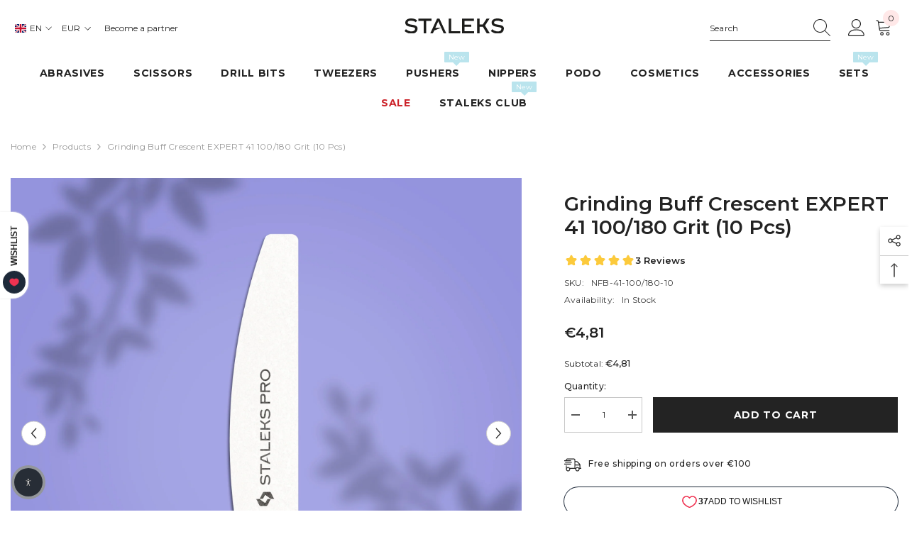

--- FILE ---
content_type: text/html; charset=utf-8
request_url: https://store.staleks.com/products/grinding-buff-crescent-staleks-pro-100-180-grit-set-of-10-pcs
body_size: 84798
content:
<!doctype html><html class="no-js" lang="en">
    <head>
        <script type="application/vnd.locksmith+json" data-locksmith>{"version":"v254","locked":false,"initialized":true,"scope":"product","access_granted":true,"access_denied":false,"requires_customer":false,"manual_lock":false,"remote_lock":false,"has_timeout":false,"remote_rendered":null,"hide_resource":false,"hide_links_to_resource":false,"transparent":true,"locks":{"all":[],"opened":[]},"keys":[],"keys_signature":"f71ff97d15698755a76f8de572bb1b5d6c78fc404da1444a6e5b9f4fd1508b63","state":{"template":"product","theme":168104067337,"product":"grinding-buff-crescent-staleks-pro-100-180-grit-set-of-10-pcs","collection":null,"page":null,"blog":null,"article":null,"app":null},"now":1768977972,"path":"\/products\/grinding-buff-crescent-staleks-pro-100-180-grit-set-of-10-pcs","locale_root_url":"\/","canonical_url":"https:\/\/store.staleks.com\/products\/grinding-buff-crescent-staleks-pro-100-180-grit-set-of-10-pcs","customer_id":null,"customer_id_signature":"f71ff97d15698755a76f8de572bb1b5d6c78fc404da1444a6e5b9f4fd1508b63","cart":null}</script><script data-locksmith>!function(){undefined;!function(){var s=window.Locksmith={},e=document.querySelector('script[type="application/vnd.locksmith+json"]'),n=e&&e.innerHTML;if(s.state={},s.util={},s.loading=!1,n)try{s.state=JSON.parse(n)}catch(d){}if(document.addEventListener&&document.querySelector){var o,i,a,t=[76,79,67,75,83,77,73,84,72,49,49],c=function(){i=t.slice(0)},l="style",r=function(e){e&&27!==e.keyCode&&"click"!==e.type||(document.removeEventListener("keydown",r),document.removeEventListener("click",r),o&&document.body.removeChild(o),o=null)};c(),document.addEventListener("keyup",function(e){if(e.keyCode===i[0]){if(clearTimeout(a),i.shift(),0<i.length)return void(a=setTimeout(c,1e3));c(),r(),(o=document.createElement("div"))[l].width="50%",o[l].maxWidth="1000px",o[l].height="85%",o[l].border="1px rgba(0, 0, 0, 0.2) solid",o[l].background="rgba(255, 255, 255, 0.99)",o[l].borderRadius="4px",o[l].position="fixed",o[l].top="50%",o[l].left="50%",o[l].transform="translateY(-50%) translateX(-50%)",o[l].boxShadow="0 2px 5px rgba(0, 0, 0, 0.3), 0 0 100vh 100vw rgba(0, 0, 0, 0.5)",o[l].zIndex="2147483645";var t=document.createElement("textarea");t.value=JSON.stringify(JSON.parse(n),null,2),t[l].border="none",t[l].display="block",t[l].boxSizing="border-box",t[l].width="100%",t[l].height="100%",t[l].background="transparent",t[l].padding="22px",t[l].fontFamily="monospace",t[l].fontSize="14px",t[l].color="#333",t[l].resize="none",t[l].outline="none",t.readOnly=!0,o.appendChild(t),document.body.appendChild(o),t.addEventListener("click",function(e){e.stopImmediatePropagation()}),t.select(),document.addEventListener("keydown",r),document.addEventListener("click",r)}})}s.isEmbedded=-1!==window.location.search.indexOf("_ab=0&_fd=0&_sc=1"),s.path=s.state.path||window.location.pathname,s.basePath=s.state.locale_root_url.concat("/apps/locksmith").replace(/^\/\//,"/"),s.reloading=!1,s.util.console=window.console||{log:function(){},error:function(){}},s.util.makeUrl=function(e,t){var n,o=s.basePath+e,i=[],a=s.cache();for(n in a)i.push(n+"="+encodeURIComponent(a[n]));for(n in t)i.push(n+"="+encodeURIComponent(t[n]));return s.state.customer_id&&(i.push("customer_id="+encodeURIComponent(s.state.customer_id)),i.push("customer_id_signature="+encodeURIComponent(s.state.customer_id_signature))),o+=(-1===o.indexOf("?")?"?":"&")+i.join("&")},s._initializeCallbacks=[],s.on=function(e,t){if("initialize"!==e)throw'Locksmith.on() currently only supports the "initialize" event';s._initializeCallbacks.push(t)},s.initializeSession=function(e){if(!s.isEmbedded){var t=!1,n=!0,o=!0;(e=e||{}).silent&&(o=n=!(t=!0)),s.ping({silent:t,spinner:n,reload:o,callback:function(){s._initializeCallbacks.forEach(function(e){e()})}})}},s.cache=function(e){var t={};try{var n=function i(e){return(document.cookie.match("(^|; )"+e+"=([^;]*)")||0)[2]};t=JSON.parse(decodeURIComponent(n("locksmith-params")||"{}"))}catch(d){}if(e){for(var o in e)t[o]=e[o];document.cookie="locksmith-params=; expires=Thu, 01 Jan 1970 00:00:00 GMT; path=/",document.cookie="locksmith-params="+encodeURIComponent(JSON.stringify(t))+"; path=/"}return t},s.cache.cart=s.state.cart,s.cache.cartLastSaved=null,s.params=s.cache(),s.util.reload=function(){s.reloading=!0;try{window.location.href=window.location.href.replace(/#.*/,"")}catch(d){s.util.console.error("Preferred reload method failed",d),window.location.reload()}},s.cache.saveCart=function(e){if(!s.cache.cart||s.cache.cart===s.cache.cartLastSaved)return e?e():null;var t=s.cache.cartLastSaved;s.cache.cartLastSaved=s.cache.cart,fetch("/cart/update.js",{method:"POST",headers:{"Content-Type":"application/json",Accept:"application/json"},body:JSON.stringify({attributes:{locksmith:s.cache.cart}})}).then(function(e){if(!e.ok)throw new Error("Cart update failed: "+e.status);return e.json()}).then(function(){e&&e()})["catch"](function(e){if(s.cache.cartLastSaved=t,!s.reloading)throw e})},s.util.spinnerHTML='<style>body{background:#FFF}@keyframes spin{from{transform:rotate(0deg)}to{transform:rotate(360deg)}}#loading{display:flex;width:100%;height:50vh;color:#777;align-items:center;justify-content:center}#loading .spinner{display:block;animation:spin 600ms linear infinite;position:relative;width:50px;height:50px}#loading .spinner-ring{stroke:currentColor;stroke-dasharray:100%;stroke-width:2px;stroke-linecap:round;fill:none}</style><div id="loading"><div class="spinner"><svg width="100%" height="100%"><svg preserveAspectRatio="xMinYMin"><circle class="spinner-ring" cx="50%" cy="50%" r="45%"></circle></svg></svg></div></div>',s.util.clobberBody=function(e){document.body.innerHTML=e},s.util.clobberDocument=function(e){e.responseText&&(e=e.responseText),document.documentElement&&document.removeChild(document.documentElement);var t=document.open("text/html","replace");t.writeln(e),t.close(),setTimeout(function(){var e=t.querySelector("[autofocus]");e&&e.focus()},100)},s.util.serializeForm=function(e){if(e&&"FORM"===e.nodeName){var t,n,o={};for(t=e.elements.length-1;0<=t;t-=1)if(""!==e.elements[t].name)switch(e.elements[t].nodeName){case"INPUT":switch(e.elements[t].type){default:case"text":case"hidden":case"password":case"button":case"reset":case"submit":o[e.elements[t].name]=e.elements[t].value;break;case"checkbox":case"radio":e.elements[t].checked&&(o[e.elements[t].name]=e.elements[t].value);break;case"file":}break;case"TEXTAREA":o[e.elements[t].name]=e.elements[t].value;break;case"SELECT":switch(e.elements[t].type){case"select-one":o[e.elements[t].name]=e.elements[t].value;break;case"select-multiple":for(n=e.elements[t].options.length-1;0<=n;n-=1)e.elements[t].options[n].selected&&(o[e.elements[t].name]=e.elements[t].options[n].value)}break;case"BUTTON":switch(e.elements[t].type){case"reset":case"submit":case"button":o[e.elements[t].name]=e.elements[t].value}}return o}},s.util.on=function(e,a,s,t){t=t||document;var c="locksmith-"+e+a,n=function(e){var t=e.target,n=e.target.parentElement,o=t&&t.className&&(t.className.baseVal||t.className)||"",i=n&&n.className&&(n.className.baseVal||n.className)||"";("string"==typeof o&&-1!==o.split(/\s+/).indexOf(a)||"string"==typeof i&&-1!==i.split(/\s+/).indexOf(a))&&!e[c]&&(e[c]=!0,s(e))};t.attachEvent?t.attachEvent(e,n):t.addEventListener(e,n,!1)},s.util.enableActions=function(e){s.util.on("click","locksmith-action",function(e){e.preventDefault();var t=e.target;t.dataset.confirmWith&&!confirm(t.dataset.confirmWith)||(t.disabled=!0,t.innerText=t.dataset.disableWith,s.post("/action",t.dataset.locksmithParams,{spinner:!1,type:"text",success:function(e){(e=JSON.parse(e.responseText)).message&&alert(e.message),s.util.reload()}}))},e)},s.util.inject=function(e,t){var n=["data","locksmith","append"];if(-1!==t.indexOf(n.join("-"))){var o=document.createElement("div");o.innerHTML=t,e.appendChild(o)}else e.innerHTML=t;var i,a,s=e.querySelectorAll("script");for(a=0;a<s.length;++a){i=s[a];var c=document.createElement("script");if(i.type&&(c.type=i.type),i.src)c.src=i.src;else{var l=document.createTextNode(i.innerHTML);c.appendChild(l)}e.appendChild(c)}var r=e.querySelector("[autofocus]");r&&r.focus()},s.post=function(e,t,n){!1!==(n=n||{}).spinner&&s.util.clobberBody(s.util.spinnerHTML);var o={};n.container===document?(o.layout=1,n.success=function(e){s.util.clobberDocument(e)}):n.container&&(o.layout=0,n.success=function(e){var t=document.getElementById(n.container);s.util.inject(t,e),t.id===t.firstChild.id&&t.parentElement.replaceChild(t.firstChild,t)}),n.form_type&&(t.form_type=n.form_type),n.include_layout_classes!==undefined&&(t.include_layout_classes=n.include_layout_classes),n.lock_id!==undefined&&(t.lock_id=n.lock_id),s.loading=!0;var i=s.util.makeUrl(e,o),a="json"===n.type||"text"===n.type;fetch(i,{method:"POST",headers:{"Content-Type":"application/json",Accept:a?"application/json":"text/html"},body:JSON.stringify(t)}).then(function(e){if(!e.ok)throw new Error("Request failed: "+e.status);return e.text()}).then(function(e){var t=n.success||s.util.clobberDocument;t(a?{responseText:e}:e)})["catch"](function(e){if(!s.reloading)if("dashboard.weglot.com"!==window.location.host){if(!n.silent)throw alert("Something went wrong! Please refresh and try again."),e;console.error(e)}else console.error(e)})["finally"](function(){s.loading=!1})},s.postResource=function(e,t){e.path=s.path,e.search=window.location.search,e.state=s.state,e.passcode&&(e.passcode=e.passcode.trim()),e.email&&(e.email=e.email.trim()),e.state.cart=s.cache.cart,e.locksmith_json=s.jsonTag,e.locksmith_json_signature=s.jsonTagSignature,s.post("/resource",e,t)},s.ping=function(e){if(!s.isEmbedded){e=e||{};s.post("/ping",{path:s.path,search:window.location.search,state:s.state},{spinner:!!e.spinner,silent:"undefined"==typeof e.silent||e.silent,type:"text",success:function(e){e&&e.responseText?(e=JSON.parse(e.responseText)).messages&&0<e.messages.length&&s.showMessages(e.messages):console.error("[Locksmith] Invalid result in ping callback:",e)}})}},s.timeoutMonitor=function(){var e=s.cache.cart;s.ping({callback:function(){e!==s.cache.cart||setTimeout(function(){s.timeoutMonitor()},6e4)}})},s.showMessages=function(e){var t=document.createElement("div");t.style.position="fixed",t.style.left=0,t.style.right=0,t.style.bottom="-50px",t.style.opacity=0,t.style.background="#191919",t.style.color="#ddd",t.style.transition="bottom 0.2s, opacity 0.2s",t.style.zIndex=999999,t.innerHTML="        <style>          .locksmith-ab .locksmith-b { display: none; }          .locksmith-ab.toggled .locksmith-b { display: flex; }          .locksmith-ab.toggled .locksmith-a { display: none; }          .locksmith-flex { display: flex; flex-wrap: wrap; justify-content: space-between; align-items: center; padding: 10px 20px; }          .locksmith-message + .locksmith-message { border-top: 1px #555 solid; }          .locksmith-message a { color: inherit; font-weight: bold; }          .locksmith-message a:hover { color: inherit; opacity: 0.8; }          a.locksmith-ab-toggle { font-weight: inherit; text-decoration: underline; }          .locksmith-text { flex-grow: 1; }          .locksmith-cta { flex-grow: 0; text-align: right; }          .locksmith-cta button { transform: scale(0.8); transform-origin: left; }          .locksmith-cta > * { display: block; }          .locksmith-cta > * + * { margin-top: 10px; }          .locksmith-message a.locksmith-close { flex-grow: 0; text-decoration: none; margin-left: 15px; font-size: 30px; font-family: monospace; display: block; padding: 2px 10px; }                    @media screen and (max-width: 600px) {            .locksmith-wide-only { display: none !important; }            .locksmith-flex { padding: 0 15px; }            .locksmith-flex > * { margin-top: 5px; margin-bottom: 5px; }            .locksmith-cta { text-align: left; }          }                    @media screen and (min-width: 601px) {            .locksmith-narrow-only { display: none !important; }          }        </style>      "+e.map(function(e){return'<div class="locksmith-message">'+e+"</div>"}).join(""),document.body.appendChild(t),document.body.style.position="relative",document.body.parentElement.style.paddingBottom=t.offsetHeight+"px",setTimeout(function(){t.style.bottom=0,t.style.opacity=1},50),s.util.on("click","locksmith-ab-toggle",function(e){e.preventDefault();for(var t=e.target.parentElement;-1===t.className.split(" ").indexOf("locksmith-ab");)t=t.parentElement;-1!==t.className.split(" ").indexOf("toggled")?t.className=t.className.replace("toggled",""):t.className=t.className+" toggled"}),s.util.enableActions(t)}}()}();</script>
      <script data-locksmith>Locksmith.cache.cart=null</script>

  <script data-locksmith>Locksmith.jsonTag="{\"version\":\"v254\",\"locked\":false,\"initialized\":true,\"scope\":\"product\",\"access_granted\":true,\"access_denied\":false,\"requires_customer\":false,\"manual_lock\":false,\"remote_lock\":false,\"has_timeout\":false,\"remote_rendered\":null,\"hide_resource\":false,\"hide_links_to_resource\":false,\"transparent\":true,\"locks\":{\"all\":[],\"opened\":[]},\"keys\":[],\"keys_signature\":\"f71ff97d15698755a76f8de572bb1b5d6c78fc404da1444a6e5b9f4fd1508b63\",\"state\":{\"template\":\"product\",\"theme\":168104067337,\"product\":\"grinding-buff-crescent-staleks-pro-100-180-grit-set-of-10-pcs\",\"collection\":null,\"page\":null,\"blog\":null,\"article\":null,\"app\":null},\"now\":1768977972,\"path\":\"\\\/products\\\/grinding-buff-crescent-staleks-pro-100-180-grit-set-of-10-pcs\",\"locale_root_url\":\"\\\/\",\"canonical_url\":\"https:\\\/\\\/store.staleks.com\\\/products\\\/grinding-buff-crescent-staleks-pro-100-180-grit-set-of-10-pcs\",\"customer_id\":null,\"customer_id_signature\":\"f71ff97d15698755a76f8de572bb1b5d6c78fc404da1444a6e5b9f4fd1508b63\",\"cart\":null}";Locksmith.jsonTagSignature="04d41fd4046292746ad6c14e3593034ff80d2a370b890c663714174a748bb09e"</script>
        <meta charset="utf-8">
        <meta http-equiv="X-UA-Compatible" content="IE=edge">
        <meta name="viewport" content="width=device-width,initial-scale=1">
        <meta name="theme-color" content="">
        <link rel="canonical" href="https://store.staleks.com/products/grinding-buff-crescent-staleks-pro-100-180-grit-set-of-10-pcs" canonical-shop-url="https://store.staleks.com/"><link rel="shortcut icon" href="//store.staleks.com/cdn/shop/files/favicon_32x32.png?v=1675768428" type="image/png"><link rel="preconnect" href="https://cdn.shopify.com" crossorigin>
        <title>Grinding buff crescent EXPERT 41 100/180 grit (10 pcs)  &ndash; STALEKS</title><meta name="description" content="It is used for leveling the nail plate, giving the necessary shape to natural nails, and preparing for applying an artificial coating. Suitable for correcting and smoothing the surface irregularities of the nail plate after modeling, as well as polishing artificial nails. The crescent shape and compact size of the nail">


<meta property="og:site_name" content="STALEKS">
<meta property="og:url" content="https://store.staleks.com/products/grinding-buff-crescent-staleks-pro-100-180-grit-set-of-10-pcs"><meta property="og:title" content="Grinding buff crescent EXPERT 41 100/180 grit (10 pcs)">
<meta property="og:type" content="product">
<meta property="og:description" content="It is used for leveling the nail plate, giving the necessary shape to natural nails, and preparing for applying an artificial coating. Suitable for correcting and smoothing the surface irregularities of the nail plate after modeling, as well as polishing artificial nails. The crescent shape and compact size of the nail">
<meta property="og:image" content="http://store.staleks.com/cdn/shop/files/NFB-41-100-180-10.jpg?v=1706707455">
<meta property="og:image:secure_url" content="https://store.staleks.com/cdn/shop/files/NFB-41-100-180-10.jpg?v=1706707455">
<meta property="og:image:width" content="2000">
  <meta property="og:image:height" content="2000"><meta property="og:price:amount" content="4,81">
<meta property="og:price:currency" content="EUR">
<meta name="twitter:card" content="summary_large_image"><meta name="twitter:title" content="Grinding buff crescent EXPERT 41 100/180 grit (10 pcs)">
<meta name="twitter:description" content="It is used for leveling the nail plate, giving the necessary shape to natural nails, and preparing for applying an artificial coating. Suitable for correcting and smoothing the surface irregularities of the nail plate after modeling, as well as polishing artificial nails. The crescent shape and compact size of the nail">

        <script>window.performance && window.performance.mark && window.performance.mark('shopify.content_for_header.start');</script><meta name="facebook-domain-verification" content="qc8wh6m8sihoh9pg6llwz6d95mms4p">
<meta id="shopify-digital-wallet" name="shopify-digital-wallet" content="/67178987785/digital_wallets/dialog">
<meta name="shopify-checkout-api-token" content="b00b6877e606ce868c742822b158740b">
<meta id="in-context-paypal-metadata" data-shop-id="67178987785" data-venmo-supported="false" data-environment="production" data-locale="en_US" data-paypal-v4="true" data-currency="EUR">
<link rel="alternate" hreflang="x-default" href="https://store.staleks.com/products/grinding-buff-crescent-staleks-pro-100-180-grit-set-of-10-pcs">
<link rel="alternate" hreflang="en-IE" href="https://store.staleks.com/products/grinding-buff-crescent-staleks-pro-100-180-grit-set-of-10-pcs">
<link rel="alternate" hreflang="uk-IE" href="https://store.staleks.com/uk/products/grinding-buff-crescent-staleks-pro-100-180-grit-set-of-10-pcs">
<link rel="alternate" hreflang="fr-IE" href="https://store.staleks.com/fr/products/grinding-buff-crescent-staleks-pro-100-180-grit-set-of-10-pcs">
<link rel="alternate" hreflang="de-IE" href="https://store.staleks.com/de/products/grinding-buff-crescent-staleks-pro-100-180-grit-set-of-10-pcs">
<link rel="alternate" hreflang="it-IE" href="https://store.staleks.com/it/products/grinding-buff-crescent-staleks-pro-100-180-grit-set-of-10-pcs">
<link rel="alternate" hreflang="es-IE" href="https://store.staleks.com/es/products/grinding-buff-crescent-staleks-pro-100-180-grit-set-of-10-pcs">
<link rel="alternate" hreflang="ro-IE" href="https://store.staleks.com/ro/products/grinding-buff-crescent-staleks-pro-100-180-grit-set-of-10-pcs">
<link rel="alternate" hreflang="cs-IE" href="https://store.staleks.com/cs/products/grinding-buff-crescent-staleks-pro-100-180-grit-set-of-10-pcs">
<link rel="alternate" hreflang="pt-IE" href="https://store.staleks.com/pt/products/grinding-buff-crescent-staleks-pro-100-180-grit-set-of-10-pcs">
<link rel="alternate" hreflang="lt-IE" href="https://store.staleks.com/lt/products/grinding-buff-crescent-staleks-pro-100-180-grit-set-of-10-pcs">
<link rel="alternate" hreflang="lv-IE" href="https://store.staleks.com/lv/products/grinding-buff-crescent-staleks-pro-100-180-grit-set-of-10-pcs">
<link rel="alternate" hreflang="et-IE" href="https://store.staleks.com/et/products/grinding-buff-crescent-staleks-pro-100-180-grit-set-of-10-pcs">
<link rel="alternate" hreflang="el-IE" href="https://store.staleks.com/el/products/grinding-buff-crescent-staleks-pro-100-180-grit-set-of-10-pcs">
<link rel="alternate" type="application/json+oembed" href="https://store.staleks.com/products/grinding-buff-crescent-staleks-pro-100-180-grit-set-of-10-pcs.oembed">
<script async="async" src="/checkouts/internal/preloads.js?locale=en-IE"></script>
<link rel="preconnect" href="https://shop.app" crossorigin="anonymous">
<script async="async" src="https://shop.app/checkouts/internal/preloads.js?locale=en-IE&shop_id=67178987785" crossorigin="anonymous"></script>
<script id="apple-pay-shop-capabilities" type="application/json">{"shopId":67178987785,"countryCode":"PL","currencyCode":"EUR","merchantCapabilities":["supports3DS"],"merchantId":"gid:\/\/shopify\/Shop\/67178987785","merchantName":"STALEKS","requiredBillingContactFields":["postalAddress","email","phone"],"requiredShippingContactFields":["postalAddress","email","phone"],"shippingType":"shipping","supportedNetworks":["visa","masterCard","amex"],"total":{"type":"pending","label":"STALEKS","amount":"1.00"},"shopifyPaymentsEnabled":true,"supportsSubscriptions":true}</script>
<script id="shopify-features" type="application/json">{"accessToken":"b00b6877e606ce868c742822b158740b","betas":["rich-media-storefront-analytics"],"domain":"store.staleks.com","predictiveSearch":true,"shopId":67178987785,"locale":"en"}</script>
<script>var Shopify = Shopify || {};
Shopify.shop = "staleks-germany.myshopify.com";
Shopify.locale = "en";
Shopify.currency = {"active":"EUR","rate":"1.0"};
Shopify.country = "IE";
Shopify.theme = {"name":"STALEKS (28.11.2024)","id":168104067337,"schema_name":"Ella","schema_version":"6.7.0","theme_store_id":null,"role":"main"};
Shopify.theme.handle = "null";
Shopify.theme.style = {"id":null,"handle":null};
Shopify.cdnHost = "store.staleks.com/cdn";
Shopify.routes = Shopify.routes || {};
Shopify.routes.root = "/";</script>
<script type="module">!function(o){(o.Shopify=o.Shopify||{}).modules=!0}(window);</script>
<script>!function(o){function n(){var o=[];function n(){o.push(Array.prototype.slice.apply(arguments))}return n.q=o,n}var t=o.Shopify=o.Shopify||{};t.loadFeatures=n(),t.autoloadFeatures=n()}(window);</script>
<script>
  window.ShopifyPay = window.ShopifyPay || {};
  window.ShopifyPay.apiHost = "shop.app\/pay";
  window.ShopifyPay.redirectState = null;
</script>
<script id="shop-js-analytics" type="application/json">{"pageType":"product"}</script>
<script defer="defer" async type="module" src="//store.staleks.com/cdn/shopifycloud/shop-js/modules/v2/client.init-shop-cart-sync_BdyHc3Nr.en.esm.js"></script>
<script defer="defer" async type="module" src="//store.staleks.com/cdn/shopifycloud/shop-js/modules/v2/chunk.common_Daul8nwZ.esm.js"></script>
<script type="module">
  await import("//store.staleks.com/cdn/shopifycloud/shop-js/modules/v2/client.init-shop-cart-sync_BdyHc3Nr.en.esm.js");
await import("//store.staleks.com/cdn/shopifycloud/shop-js/modules/v2/chunk.common_Daul8nwZ.esm.js");

  window.Shopify.SignInWithShop?.initShopCartSync?.({"fedCMEnabled":true,"windoidEnabled":true});

</script>
<script>
  window.Shopify = window.Shopify || {};
  if (!window.Shopify.featureAssets) window.Shopify.featureAssets = {};
  window.Shopify.featureAssets['shop-js'] = {"shop-cart-sync":["modules/v2/client.shop-cart-sync_QYOiDySF.en.esm.js","modules/v2/chunk.common_Daul8nwZ.esm.js"],"init-fed-cm":["modules/v2/client.init-fed-cm_DchLp9rc.en.esm.js","modules/v2/chunk.common_Daul8nwZ.esm.js"],"shop-button":["modules/v2/client.shop-button_OV7bAJc5.en.esm.js","modules/v2/chunk.common_Daul8nwZ.esm.js"],"init-windoid":["modules/v2/client.init-windoid_DwxFKQ8e.en.esm.js","modules/v2/chunk.common_Daul8nwZ.esm.js"],"shop-cash-offers":["modules/v2/client.shop-cash-offers_DWtL6Bq3.en.esm.js","modules/v2/chunk.common_Daul8nwZ.esm.js","modules/v2/chunk.modal_CQq8HTM6.esm.js"],"shop-toast-manager":["modules/v2/client.shop-toast-manager_CX9r1SjA.en.esm.js","modules/v2/chunk.common_Daul8nwZ.esm.js"],"init-shop-email-lookup-coordinator":["modules/v2/client.init-shop-email-lookup-coordinator_UhKnw74l.en.esm.js","modules/v2/chunk.common_Daul8nwZ.esm.js"],"pay-button":["modules/v2/client.pay-button_DzxNnLDY.en.esm.js","modules/v2/chunk.common_Daul8nwZ.esm.js"],"avatar":["modules/v2/client.avatar_BTnouDA3.en.esm.js"],"init-shop-cart-sync":["modules/v2/client.init-shop-cart-sync_BdyHc3Nr.en.esm.js","modules/v2/chunk.common_Daul8nwZ.esm.js"],"shop-login-button":["modules/v2/client.shop-login-button_D8B466_1.en.esm.js","modules/v2/chunk.common_Daul8nwZ.esm.js","modules/v2/chunk.modal_CQq8HTM6.esm.js"],"init-customer-accounts-sign-up":["modules/v2/client.init-customer-accounts-sign-up_C8fpPm4i.en.esm.js","modules/v2/client.shop-login-button_D8B466_1.en.esm.js","modules/v2/chunk.common_Daul8nwZ.esm.js","modules/v2/chunk.modal_CQq8HTM6.esm.js"],"init-shop-for-new-customer-accounts":["modules/v2/client.init-shop-for-new-customer-accounts_CVTO0Ztu.en.esm.js","modules/v2/client.shop-login-button_D8B466_1.en.esm.js","modules/v2/chunk.common_Daul8nwZ.esm.js","modules/v2/chunk.modal_CQq8HTM6.esm.js"],"init-customer-accounts":["modules/v2/client.init-customer-accounts_dRgKMfrE.en.esm.js","modules/v2/client.shop-login-button_D8B466_1.en.esm.js","modules/v2/chunk.common_Daul8nwZ.esm.js","modules/v2/chunk.modal_CQq8HTM6.esm.js"],"shop-follow-button":["modules/v2/client.shop-follow-button_CkZpjEct.en.esm.js","modules/v2/chunk.common_Daul8nwZ.esm.js","modules/v2/chunk.modal_CQq8HTM6.esm.js"],"lead-capture":["modules/v2/client.lead-capture_BntHBhfp.en.esm.js","modules/v2/chunk.common_Daul8nwZ.esm.js","modules/v2/chunk.modal_CQq8HTM6.esm.js"],"checkout-modal":["modules/v2/client.checkout-modal_CfxcYbTm.en.esm.js","modules/v2/chunk.common_Daul8nwZ.esm.js","modules/v2/chunk.modal_CQq8HTM6.esm.js"],"shop-login":["modules/v2/client.shop-login_Da4GZ2H6.en.esm.js","modules/v2/chunk.common_Daul8nwZ.esm.js","modules/v2/chunk.modal_CQq8HTM6.esm.js"],"payment-terms":["modules/v2/client.payment-terms_MV4M3zvL.en.esm.js","modules/v2/chunk.common_Daul8nwZ.esm.js","modules/v2/chunk.modal_CQq8HTM6.esm.js"]};
</script>
<script>(function() {
  var isLoaded = false;
  function asyncLoad() {
    if (isLoaded) return;
    isLoaded = true;
    var urls = ["https:\/\/static.klaviyo.com\/onsite\/js\/klaviyo.js?company_id=WTeBKc\u0026shop=staleks-germany.myshopify.com"];
    for (var i = 0; i < urls.length; i++) {
      var s = document.createElement('script');
      s.type = 'text/javascript';
      s.async = true;
      s.src = urls[i];
      var x = document.getElementsByTagName('script')[0];
      x.parentNode.insertBefore(s, x);
    }
  };
  if(window.attachEvent) {
    window.attachEvent('onload', asyncLoad);
  } else {
    window.addEventListener('load', asyncLoad, false);
  }
})();</script>
<script id="__st">var __st={"a":67178987785,"offset":3600,"reqid":"08d56527-fcd1-4b19-8060-1ddff8278ef6-1768977971","pageurl":"store.staleks.com\/products\/grinding-buff-crescent-staleks-pro-100-180-grit-set-of-10-pcs","u":"cc61fa20c63d","p":"product","rtyp":"product","rid":8442324058377};</script>
<script>window.ShopifyPaypalV4VisibilityTracking = true;</script>
<script id="captcha-bootstrap">!function(){'use strict';const t='contact',e='account',n='new_comment',o=[[t,t],['blogs',n],['comments',n],[t,'customer']],c=[[e,'customer_login'],[e,'guest_login'],[e,'recover_customer_password'],[e,'create_customer']],r=t=>t.map((([t,e])=>`form[action*='/${t}']:not([data-nocaptcha='true']) input[name='form_type'][value='${e}']`)).join(','),a=t=>()=>t?[...document.querySelectorAll(t)].map((t=>t.form)):[];function s(){const t=[...o],e=r(t);return a(e)}const i='password',u='form_key',d=['recaptcha-v3-token','g-recaptcha-response','h-captcha-response',i],f=()=>{try{return window.sessionStorage}catch{return}},m='__shopify_v',_=t=>t.elements[u];function p(t,e,n=!1){try{const o=window.sessionStorage,c=JSON.parse(o.getItem(e)),{data:r}=function(t){const{data:e,action:n}=t;return t[m]||n?{data:e,action:n}:{data:t,action:n}}(c);for(const[e,n]of Object.entries(r))t.elements[e]&&(t.elements[e].value=n);n&&o.removeItem(e)}catch(o){console.error('form repopulation failed',{error:o})}}const l='form_type',E='cptcha';function T(t){t.dataset[E]=!0}const w=window,h=w.document,L='Shopify',v='ce_forms',y='captcha';let A=!1;((t,e)=>{const n=(g='f06e6c50-85a8-45c8-87d0-21a2b65856fe',I='https://cdn.shopify.com/shopifycloud/storefront-forms-hcaptcha/ce_storefront_forms_captcha_hcaptcha.v1.5.2.iife.js',D={infoText:'Protected by hCaptcha',privacyText:'Privacy',termsText:'Terms'},(t,e,n)=>{const o=w[L][v],c=o.bindForm;if(c)return c(t,g,e,D).then(n);var r;o.q.push([[t,g,e,D],n]),r=I,A||(h.body.append(Object.assign(h.createElement('script'),{id:'captcha-provider',async:!0,src:r})),A=!0)});var g,I,D;w[L]=w[L]||{},w[L][v]=w[L][v]||{},w[L][v].q=[],w[L][y]=w[L][y]||{},w[L][y].protect=function(t,e){n(t,void 0,e),T(t)},Object.freeze(w[L][y]),function(t,e,n,w,h,L){const[v,y,A,g]=function(t,e,n){const i=e?o:[],u=t?c:[],d=[...i,...u],f=r(d),m=r(i),_=r(d.filter((([t,e])=>n.includes(e))));return[a(f),a(m),a(_),s()]}(w,h,L),I=t=>{const e=t.target;return e instanceof HTMLFormElement?e:e&&e.form},D=t=>v().includes(t);t.addEventListener('submit',(t=>{const e=I(t);if(!e)return;const n=D(e)&&!e.dataset.hcaptchaBound&&!e.dataset.recaptchaBound,o=_(e),c=g().includes(e)&&(!o||!o.value);(n||c)&&t.preventDefault(),c&&!n&&(function(t){try{if(!f())return;!function(t){const e=f();if(!e)return;const n=_(t);if(!n)return;const o=n.value;o&&e.removeItem(o)}(t);const e=Array.from(Array(32),(()=>Math.random().toString(36)[2])).join('');!function(t,e){_(t)||t.append(Object.assign(document.createElement('input'),{type:'hidden',name:u})),t.elements[u].value=e}(t,e),function(t,e){const n=f();if(!n)return;const o=[...t.querySelectorAll(`input[type='${i}']`)].map((({name:t})=>t)),c=[...d,...o],r={};for(const[a,s]of new FormData(t).entries())c.includes(a)||(r[a]=s);n.setItem(e,JSON.stringify({[m]:1,action:t.action,data:r}))}(t,e)}catch(e){console.error('failed to persist form',e)}}(e),e.submit())}));const S=(t,e)=>{t&&!t.dataset[E]&&(n(t,e.some((e=>e===t))),T(t))};for(const o of['focusin','change'])t.addEventListener(o,(t=>{const e=I(t);D(e)&&S(e,y())}));const B=e.get('form_key'),M=e.get(l),P=B&&M;t.addEventListener('DOMContentLoaded',(()=>{const t=y();if(P)for(const e of t)e.elements[l].value===M&&p(e,B);[...new Set([...A(),...v().filter((t=>'true'===t.dataset.shopifyCaptcha))])].forEach((e=>S(e,t)))}))}(h,new URLSearchParams(w.location.search),n,t,e,['guest_login'])})(!0,!0)}();</script>
<script integrity="sha256-4kQ18oKyAcykRKYeNunJcIwy7WH5gtpwJnB7kiuLZ1E=" data-source-attribution="shopify.loadfeatures" defer="defer" src="//store.staleks.com/cdn/shopifycloud/storefront/assets/storefront/load_feature-a0a9edcb.js" crossorigin="anonymous"></script>
<script crossorigin="anonymous" defer="defer" src="//store.staleks.com/cdn/shopifycloud/storefront/assets/shopify_pay/storefront-65b4c6d7.js?v=20250812"></script>
<script data-source-attribution="shopify.dynamic_checkout.dynamic.init">var Shopify=Shopify||{};Shopify.PaymentButton=Shopify.PaymentButton||{isStorefrontPortableWallets:!0,init:function(){window.Shopify.PaymentButton.init=function(){};var t=document.createElement("script");t.src="https://store.staleks.com/cdn/shopifycloud/portable-wallets/latest/portable-wallets.en.js",t.type="module",document.head.appendChild(t)}};
</script>
<script data-source-attribution="shopify.dynamic_checkout.buyer_consent">
  function portableWalletsHideBuyerConsent(e){var t=document.getElementById("shopify-buyer-consent"),n=document.getElementById("shopify-subscription-policy-button");t&&n&&(t.classList.add("hidden"),t.setAttribute("aria-hidden","true"),n.removeEventListener("click",e))}function portableWalletsShowBuyerConsent(e){var t=document.getElementById("shopify-buyer-consent"),n=document.getElementById("shopify-subscription-policy-button");t&&n&&(t.classList.remove("hidden"),t.removeAttribute("aria-hidden"),n.addEventListener("click",e))}window.Shopify?.PaymentButton&&(window.Shopify.PaymentButton.hideBuyerConsent=portableWalletsHideBuyerConsent,window.Shopify.PaymentButton.showBuyerConsent=portableWalletsShowBuyerConsent);
</script>
<script>
  function portableWalletsCleanup(e){e&&e.src&&console.error("Failed to load portable wallets script "+e.src);var t=document.querySelectorAll("shopify-accelerated-checkout .shopify-payment-button__skeleton, shopify-accelerated-checkout-cart .wallet-cart-button__skeleton"),e=document.getElementById("shopify-buyer-consent");for(let e=0;e<t.length;e++)t[e].remove();e&&e.remove()}function portableWalletsNotLoadedAsModule(e){e instanceof ErrorEvent&&"string"==typeof e.message&&e.message.includes("import.meta")&&"string"==typeof e.filename&&e.filename.includes("portable-wallets")&&(window.removeEventListener("error",portableWalletsNotLoadedAsModule),window.Shopify.PaymentButton.failedToLoad=e,"loading"===document.readyState?document.addEventListener("DOMContentLoaded",window.Shopify.PaymentButton.init):window.Shopify.PaymentButton.init())}window.addEventListener("error",portableWalletsNotLoadedAsModule);
</script>

<script type="module" src="https://store.staleks.com/cdn/shopifycloud/portable-wallets/latest/portable-wallets.en.js" onError="portableWalletsCleanup(this)" crossorigin="anonymous"></script>
<script nomodule>
  document.addEventListener("DOMContentLoaded", portableWalletsCleanup);
</script>

<script id='scb4127' type='text/javascript' async='' src='https://store.staleks.com/cdn/shopifycloud/privacy-banner/storefront-banner.js'></script><link id="shopify-accelerated-checkout-styles" rel="stylesheet" media="screen" href="https://store.staleks.com/cdn/shopifycloud/portable-wallets/latest/accelerated-checkout-backwards-compat.css" crossorigin="anonymous">
<style id="shopify-accelerated-checkout-cart">
        #shopify-buyer-consent {
  margin-top: 1em;
  display: inline-block;
  width: 100%;
}

#shopify-buyer-consent.hidden {
  display: none;
}

#shopify-subscription-policy-button {
  background: none;
  border: none;
  padding: 0;
  text-decoration: underline;
  font-size: inherit;
  cursor: pointer;
}

#shopify-subscription-policy-button::before {
  box-shadow: none;
}

      </style>
<script id="sections-script" data-sections="header-navigation-plain,header-mobile" defer="defer" src="//store.staleks.com/cdn/shop/t/7/compiled_assets/scripts.js?v=4692"></script>
<script>window.performance && window.performance.mark && window.performance.mark('shopify.content_for_header.end');</script>
        <style>@import url('https://fonts.googleapis.com/css?family=Montserrat:300,300i,400,400i,500,500i,600,600i,700,700i,800,800i&display=swap');
                :root {
        --font-family-1: Montserrat;
        --font-family-2: Montserrat;

        /* Settings Body */--font-body-family: Montserrat;--font-body-size: 12px;--font-body-weight: 400;--body-line-height: 22px;--body-letter-spacing: .02em;

        /* Settings Heading */--font-heading-family: Montserrat;--font-heading-size: 16px;--font-heading-weight: 700;--font-heading-style: normal;--heading-line-height: 24px;--heading-letter-spacing: .05em;--heading-text-transform: uppercase;--heading-border-height: 2px;

        /* Menu Lv1 */--font-menu-lv1-family: Montserrat;--font-menu-lv1-size: 14px;--font-menu-lv1-weight: 700;--menu-lv1-line-height: 22px;--menu-lv1-letter-spacing: .05em;--menu-lv1-text-transform: uppercase;

        /* Menu Lv2 */--font-menu-lv2-family: Montserrat;--font-menu-lv2-size: 12px;--font-menu-lv2-weight: 400;--menu-lv2-line-height: 22px;--menu-lv2-letter-spacing: .02em;--menu-lv2-text-transform: capitalize;

        /* Menu Lv3 */--font-menu-lv3-family: Montserrat;--font-menu-lv3-size: 12px;--font-menu-lv3-weight: 400;--menu-lv3-line-height: 22px;--menu-lv3-letter-spacing: .02em;--menu-lv3-text-transform: capitalize;

        /* Mega Menu Lv2 */--font-mega-menu-lv2-family: Montserrat;--font-mega-menu-lv2-size: 12px;--font-mega-menu-lv2-weight: 600;--font-mega-menu-lv2-style: normal;--mega-menu-lv2-line-height: 22px;--mega-menu-lv2-letter-spacing: .02em;--mega-menu-lv2-text-transform: uppercase;

        /* Mega Menu Lv3 */--font-mega-menu-lv3-family: Montserrat;--font-mega-menu-lv3-size: 12px;--font-mega-menu-lv3-weight: 400;--mega-menu-lv3-line-height: 22px;--mega-menu-lv3-letter-spacing: .02em;--mega-menu-lv3-text-transform: capitalize;

        /* Product Card Title */--product-title-font: Montserrat;--product-title-font-size : 12px;--product-title-font-weight : 400;--product-title-line-height: 22px;--product-title-letter-spacing: .02em;--product-title-line-text : 2;--product-title-text-transform : capitalize;--product-title-margin-bottom: 10px;

        /* Product Card Vendor */--product-vendor-font: Montserrat;--product-vendor-font-size : 12px;--product-vendor-font-weight : 400;--product-vendor-font-style : normal;--product-vendor-line-height: 22px;--product-vendor-letter-spacing: .02em;--product-vendor-text-transform : uppercase;--product-vendor-margin-bottom: 0px;--product-vendor-margin-top: 0px;

        /* Product Card Price */--product-price-font: Montserrat;--product-price-font-size : 14px;--product-price-font-weight : 600;--product-price-line-height: 22px;--product-price-letter-spacing: .02em;--product-price-margin-top: 0px;--product-price-margin-bottom: 13px;

        /* Product Card Badge */--badge-font: Montserrat;--badge-font-size : 12px;--badge-font-weight : 400;--badge-text-transform : capitalize;--badge-letter-spacing: .02em;--badge-line-height: 20px;--badge-border-radius: 0px;--badge-padding-top: 0px;--badge-padding-bottom: 0px;--badge-padding-left-right: 8px;--badge-postion-top: 0px;--badge-postion-left-right: 0px;

        /* Product Quickview */
        --product-quickview-font-size : 12px; --product-quickview-line-height: 23px; --product-quickview-border-radius: 1px; --product-quickview-padding-top: 0px; --product-quickview-padding-bottom: 0px; --product-quickview-padding-left-right: 7px; --product-quickview-sold-out-product: #e95144;--product-quickview-box-shadow: none;/* Blog Card Tile */--blog-title-font: Montserrat;--blog-title-font-size : 20px; --blog-title-font-weight : 700; --blog-title-line-height: 29px; --blog-title-letter-spacing: .09em; --blog-title-text-transform : uppercase;

        /* Blog Card Info (Date, Author) */--blog-info-font: Montserrat;--blog-info-font-size : 14px; --blog-info-font-weight : 400; --blog-info-line-height: 20px; --blog-info-letter-spacing: .02em; --blog-info-text-transform : uppercase;

        /* Button 1 */--btn-1-font-family: Montserrat;--btn-1-font-size: 14px; --btn-1-font-weight: 700; --btn-1-text-transform: uppercase; --btn-1-line-height: 22px; --btn-1-letter-spacing: .05em; --btn-1-text-align: center; --btn-1-border-radius: 0px; --btn-1-border-width: 1px; --btn-1-border-style: solid; --btn-1-padding-top: 10px; --btn-1-padding-bottom: 10px; --btn-1-horizontal-length: 0px; --btn-1-vertical-length: 0px; --btn-1-blur-radius: 0px; --btn-1-spread: 0px;
        --btn-1-all-bg-opacity-hover: rgba(0, 0, 0, 0.5);--btn-1-inset: ;/* Button 2 */--btn-2-font-family: Montserrat;--btn-2-font-size: 18px; --btn-2-font-weight: 700; --btn-2-text-transform: uppercase; --btn-2-line-height: 23px; --btn-2-letter-spacing: .05em; --btn-2-text-align: right; --btn-2-border-radius: 6px; --btn-2-border-width: 1px; --btn-2-border-style: solid; --btn-2-padding-top: 20px; --btn-2-padding-bottom: 20px; --btn-2-horizontal-length: 4px; --btn-2-vertical-length: 4px; --btn-2-blur-radius: 7px; --btn-2-spread: 0px;
        --btn-2-all-bg-opacity: rgba(25, 145, 226, 0.5);--btn-2-all-bg-opacity-hover: rgba(0, 0, 0, 0.5);--btn-2-inset: ;/* Button 3 */--btn-3-font-family: Montserrat;--btn-3-font-size: 14px; --btn-3-font-weight: 700; --btn-3-text-transform: uppercase; --btn-3-line-height: 22px; --btn-3-letter-spacing: .05em; --btn-3-text-align: center; --btn-3-border-radius: 0px; --btn-3-border-width: 1px; --btn-3-border-style: solid; --btn-3-padding-top: 10px; --btn-3-padding-bottom: 10px; --btn-3-horizontal-length: 0px; --btn-3-vertical-length: 0px; --btn-3-blur-radius: 0px; --btn-3-spread: 0px;
        --btn-3-all-bg-opacity: rgba(0, 0, 0, 0.1);--btn-3-all-bg-opacity-hover: rgba(0, 0, 0, 0.1);--btn-3-inset: ;/* Footer Heading */--footer-heading-font-family: Montserrat;--footer-heading-font-size : 15px; --footer-heading-font-weight : 600; --footer-heading-line-height : 22px; --footer-heading-letter-spacing : .05em; --footer-heading-text-transform : uppercase;

        /* Footer Link */--footer-link-font-family: Montserrat;--footer-link-font-size : 12px; --footer-link-font-weight : ; --footer-link-line-height : 28px; --footer-link-letter-spacing : .02em; --footer-link-text-transform : capitalize;

        /* Page Title */--font-page-title-family: Montserrat;--font-page-title-size: 20px; --font-page-title-weight: 700; --font-page-title-style: normal; --page-title-line-height: 20px; --page-title-letter-spacing: .05em; --page-title-text-transform: uppercase;

        /* Font Product Tab Title */
        --font-tab-type-1: Montserrat; --font-tab-type-2: Montserrat;

        /* Text Size */
        --text-size-font-size : 10px; --text-size-font-weight : 400; --text-size-line-height : 22px; --text-size-letter-spacing : 0; --text-size-text-transform : uppercase; --text-size-color : #787878;

        /* Font Weight */
        --font-weight-normal: 400; --font-weight-medium: 500; --font-weight-semibold: 600; --font-weight-bold: 700; --font-weight-bolder: 800; --font-weight-black: 900;

        /* Radio Button */
        --form-label-checkbox-before-bg: #fff; --form-label-checkbox-before-border: #cecece; --form-label-checkbox-before-bg-checked: #000;

        /* Conatiner */
        --body-custom-width-container: 1500px;

        /* Layout Boxed */
        --color-background-layout-boxed: #f8f8f8;/* Arrow */
        --position-horizontal-slick-arrow: 0;

        /* General Color*/
        --color-text: #232323; --color-text2: #969696; --color-global: #232323; --color-white: #FFFFFF; --color-grey: #868686; --color-black: #202020; --color-base-text-rgb: 35, 35, 35; --color-base-text2-rgb: 150, 150, 150; --color-background: #ffffff; --color-background-rgb: 255, 255, 255; --color-background-overylay: rgba(255, 255, 255, 0.9); --color-base-accent-text: ; --color-base-accent-1: ; --color-base-accent-2: ; --color-link: #232323; --color-link-hover: #232323; --color-error: #D93333; --color-error-bg: #FCEEEE; --color-success: #5A5A5A; --color-success-bg: #DFF0D8; --color-info: #202020; --color-info-bg: #FFF2DD; --color-link-underline: rgba(35, 35, 35, 0.5); --color-breadcrumb: #999999; --colors-breadcrumb-hover: #232323;--colors-breadcrumb-active: #999999; --border-global: #e6e6e6; --bg-global: #fafafa; --bg-planceholder: #fafafa; --color-warning: #fff; --bg-warning: #e0b252; --color-background-10 : #e9e9e9; --color-background-20 : #d3d3d3; --color-background-30 : #bdbdbd; --color-background-50 : #919191; --color-background-global : #919191;

        /* Arrow Color */
        --arrow-color: #323232; --arrow-background-color: #fff; --arrow-border-color: #ccc;--arrow-color-hover: #323232;--arrow-background-color-hover: #f8f8f8;--arrow-border-color-hover: #f8f8f8;--arrow-width: 35px;--arrow-height: 35px;--arrow-size: px;--arrow-size-icon: 17px;--arrow-border-radius: 50%;--arrow-border-width: 1px;--arrow-width-half: -17px;

        /* Pagination Color */
        --pagination-item-color: #3c3c3c; --pagination-item-color-active: #3c3c3c; --pagination-item-bg-color: #fff;--pagination-item-bg-color-active: #fff;--pagination-item-border-color: #fff;--pagination-item-border-color-active: #ffffff;--pagination-arrow-color: #3c3c3c;--pagination-arrow-color-active: #3c3c3c;--pagination-arrow-bg-color: #fff;--pagination-arrow-bg-color-active: #fff;--pagination-arrow-border-color: #fff;--pagination-arrow-border-color-active: #fff;

        /* Dots Color */
        --dots-color: transparent;--dots-border-color: #323232;--dots-color-active: #323232;--dots-border-color-active: #323232;--dots-style2-background-opacity: #00000050;--dots-width: 12px;--dots-height: 12px;

        /* Button Color */
        --btn-1-color: #FFFFFF;--btn-1-bg: #232323;--btn-1-border: #232323;--btn-1-color-hover: #232323;--btn-1-bg-hover: #ffffff;--btn-1-border-hover: #232323;
        --btn-2-color: #232323;--btn-2-bg: #FFFFFF;--btn-2-border: #727272;--btn-2-color-hover: #FFFFFF;--btn-2-bg-hover: #232323;--btn-2-border-hover: #232323;
        --btn-3-color: #FFFFFF;--btn-3-bg: #e9514b;--btn-3-border: #e9514b;--btn-3-color-hover: #ffffff;--btn-3-bg-hover: #e9514b;--btn-3-border-hover: #e9514b;
        --anchor-transition: all ease .3s;--bg-white: #ffffff;--bg-black: #000000;--bg-grey: #808080;--icon: var(--color-text);--text-cart: #3c3c3c;--duration-short: 100ms;--duration-default: 350ms;--duration-long: 500ms;--form-input-bg: #ffffff;--form-input-border: #c7c7c7;--form-input-color: #232323;--form-input-placeholder: #868686;--form-label: #232323;

        --new-badge-color: #232323;--new-badge-bg: #FFFFFF;--sale-badge-color: #ffffff;--sale-badge-bg: #e95144;--sold-out-badge-color: #ffffff;--sold-out-badge-bg: #c1c1c1;--custom-badge-color: #ffffff;--custom-badge-bg: #ffbb49;--bundle-badge-color: #ffffff;--bundle-badge-bg: #232323;
        
        --product-title-color : #232323;--product-title-color-hover : #232323;--product-vendor-color : #969696;--product-price-color : #232323;--product-sale-price-color : #e95144;--product-compare-price-color : #969696;--product-countdown-color : #c12e48;--product-countdown-bg-color : #ffffff;

        --product-swatch-border : #cbcbcb;--product-swatch-border-active : #232323;--product-swatch-width : 40px;--product-swatch-height : 40px;--product-swatch-border-radius : 0px;--product-swatch-color-width : 40px;--product-swatch-color-height : 40px;--product-swatch-color-border-radius : 20px;

        --product-wishlist-color : #000000;--product-wishlist-bg : #ffffff;--product-wishlist-border : transparent;--product-wishlist-color-added : #ffffff;--product-wishlist-bg-added : #000000;--product-wishlist-border-added : transparent;--product-compare-color : #000000;--product-compare-bg : #FFFFFF;--product-compare-color-added : #D12442; --product-compare-bg-added : #FFFFFF; --product-hot-stock-text-color : #d62828; --product-quick-view-color : #000000; --product-cart-image-fit : contain; --product-title-variant-font-size: 16px;--product-quick-view-bg : #FFFFFF;--product-quick-view-bg-above-button: rgba(255, 255, 255, 0.7);--product-quick-view-color-hover : #FFFFFF;--product-quick-view-bg-hover : #000000;--product-action-color : #232323;--product-action-bg : #ffffff;--product-action-border : #000000;--product-action-color-hover : #FFFFFF;--product-action-bg-hover : #232323;--product-action-border-hover : #232323;

        /* Multilevel Category Filter */
        --color-label-multiLevel-categories: #232323;--bg-label-multiLevel-categories: #fff;--color-button-multiLevel-categories: #fff;--bg-button-multiLevel-categories: #ff8b21;--border-button-multiLevel-categories: transparent;--hover-color-button-multiLevel-categories: #fff;--hover-bg-button-multiLevel-categories: #ff8b21;--cart-item-bg : #ffffff;--cart-item-border : #e8e8e8;--cart-item-border-width : 1px;--cart-item-border-style : solid;--free-shipping-height : 10px;--free-shipping-border-radius : 20px;--free-shipping-color : #727272; --free-shipping-bg : #ededed;--free-shipping-bg-1: #e95144;--free-shipping-bg-2: #ffc206;--free-shipping-bg-3: #69c69c;--free-shipping-bg-4: #69c69c; --free-shipping-min-height : 20.0px;--w-product-swatch-custom: 30px;--h-product-swatch-custom: 30px;--w-product-swatch-custom-mb: 20px;--h-product-swatch-custom-mb: 20px;--font-size-product-swatch-more: 12px;--swatch-border : #cbcbcb;--swatch-border-active : #232323;

        --variant-size: #232323;--variant-size-border: #e7e7e7;--variant-size-bg: #ffffff;--variant-size-hover: #ffffff;--variant-size-border-hover: #232323;--variant-size-bg-hover: #232323;--variant-bg : #ffffff; --variant-color : #232323; --variant-bg-active : #ffffff; --variant-color-active : #232323;

        --fontsize-text-social: 12px;
        --page-content-distance: 64px;--sidebar-content-distance: 40px;--button-transition-ease: cubic-bezier(.25,.46,.45,.94);

        /* Loading Spinner Color */
        --spinner-top-color: #fc0; --spinner-right-color: #4dd4c6; --spinner-bottom-color: #f00; --spinner-left-color: #f6f6f6;

        /* Product Card Marquee */
        --product-marquee-background-color: ;--product-marquee-text-color: #FFFFFF;--product-marquee-text-size: 14px;--product-marquee-text-mobile-size: 14px;--product-marquee-text-weight: 400;--product-marquee-text-transform: none;--product-marquee-text-style: italic;--product-marquee-speed: ; --product-marquee-line-height: calc(var(--product-marquee-text-mobile-size) * 1.5);
    }
</style>
        <link href="//store.staleks.com/cdn/shop/t/7/assets/base.css?v=63292339767214116061768902425" rel="stylesheet" type="text/css" media="all" />
<link href="//store.staleks.com/cdn/shop/t/7/assets/animated.css?v=91884483947907798981732545484" rel="stylesheet" type="text/css" media="all" />
<link href="//store.staleks.com/cdn/shop/t/7/assets/component-card.css?v=139617404546888173931738576834" rel="stylesheet" type="text/css" media="all" />
<link href="//store.staleks.com/cdn/shop/t/7/assets/component-loading-overlay.css?v=23413779889692260311732545485" rel="stylesheet" type="text/css" media="all" />
<link href="//store.staleks.com/cdn/shop/t/7/assets/component-loading-banner.css?v=174182093490133639901732545485" rel="stylesheet" type="text/css" media="all" />
<link href="//store.staleks.com/cdn/shop/t/7/assets/component-quick-cart.css?v=72037657696818229111737976135" rel="stylesheet" type="text/css" media="all" />
<link rel="stylesheet" href="//store.staleks.com/cdn/shop/t/7/assets/vendor.css?v=164616260963476715651732545486" media="print" onload="this.media='all'">
<noscript><link href="//store.staleks.com/cdn/shop/t/7/assets/vendor.css?v=164616260963476715651732545486" rel="stylesheet" type="text/css" media="all" /></noscript>



<link href="//store.staleks.com/cdn/shop/t/7/assets/component-predictive-search.css?v=18150319448523745721732545485" rel="stylesheet" type="text/css" media="all" />
<link rel="stylesheet" href="//store.staleks.com/cdn/shop/t/7/assets/component-newsletter.css?v=111617043413587308161732545485" media="print" onload="this.media='all'">
<link rel="stylesheet" href="//store.staleks.com/cdn/shop/t/7/assets/component-slider.css?v=134420753549460766241732545485" media="print" onload="this.media='all'">
<link rel="stylesheet" href="//store.staleks.com/cdn/shop/t/7/assets/component-list-social.css?v=102044711114163579551732545485" media="print" onload="this.media='all'"><noscript><link href="//store.staleks.com/cdn/shop/t/7/assets/component-newsletter.css?v=111617043413587308161732545485" rel="stylesheet" type="text/css" media="all" /></noscript>
<noscript><link href="//store.staleks.com/cdn/shop/t/7/assets/component-slider.css?v=134420753549460766241732545485" rel="stylesheet" type="text/css" media="all" /></noscript>
<noscript><link href="//store.staleks.com/cdn/shop/t/7/assets/component-list-social.css?v=102044711114163579551732545485" rel="stylesheet" type="text/css" media="all" /></noscript>

<style type="text/css">
	.nav-title-mobile {display: none;}.list-menu--disclosure{display: none;position: absolute;min-width: 100%;width: 22rem;background-color: var(--bg-white);box-shadow: 0 1px 4px 0 rgb(0 0 0 / 15%);padding: 5px 0 5px 20px;opacity: 0;visibility: visible;pointer-events: none;transition: opacity var(--duration-default) ease, transform var(--duration-default) ease;}.list-menu--disclosure-2{margin-left: calc(100% - 15px);z-index: 2;top: -5px;}.list-menu--disclosure:focus {outline: none;}.list-menu--disclosure.localization-selector {max-height: 18rem;overflow: auto;width: 10rem;padding: 0.5rem;}.js menu-drawer > details > summary::before, .js menu-drawer > details[open]:not(.menu-opening) > summary::before {content: '';position: absolute;cursor: default;width: 100%;height: calc(100vh - 100%);height: calc(var(--viewport-height, 100vh) - (var(--header-bottom-position, 100%)));top: 100%;left: 0;background: var(--color-foreground-50);opacity: 0;visibility: hidden;z-index: 2;transition: opacity var(--duration-default) ease,visibility var(--duration-default) ease;}menu-drawer > details[open] > summary::before {visibility: visible;opacity: 1;}.menu-drawer {position: absolute;transform: translateX(-100%);visibility: hidden;z-index: 3;left: 0;top: 100%;width: 100%;max-width: calc(100vw - 4rem);padding: 0;border: 0.1rem solid var(--color-background-10);border-left: 0;border-bottom: 0;background-color: var(--bg-white);overflow-x: hidden;}.js .menu-drawer {height: calc(100vh - 100%);height: calc(var(--viewport-height, 100vh) - (var(--header-bottom-position, 100%)));}.js details[open] > .menu-drawer, .js details[open] > .menu-drawer__submenu {transition: transform var(--duration-default) ease, visibility var(--duration-default) ease;}.no-js details[open] > .menu-drawer, .js details[open].menu-opening > .menu-drawer, details[open].menu-opening > .menu-drawer__submenu {transform: translateX(0);visibility: visible;}@media screen and (min-width: 750px) {.menu-drawer {width: 40rem;}.no-js .menu-drawer {height: auto;}}.menu-drawer__inner-container {position: relative;height: 100%;}.menu-drawer__navigation-container {display: grid;grid-template-rows: 1fr auto;align-content: space-between;overflow-y: auto;height: 100%;}.menu-drawer__navigation {padding: 0 0 5.6rem 0;}.menu-drawer__inner-submenu {height: 100%;overflow-x: hidden;overflow-y: auto;}.no-js .menu-drawer__navigation {padding: 0;}.js .menu-drawer__menu li {width: 100%;border-bottom: 1px solid #e6e6e6;overflow: hidden;}.menu-drawer__menu-item{line-height: var(--body-line-height);letter-spacing: var(--body-letter-spacing);padding: 10px 20px 10px 15px;cursor: pointer;display: flex;align-items: center;justify-content: space-between;}.menu-drawer__menu-item .label{display: inline-block;vertical-align: middle;font-size: calc(var(--font-body-size) - 4px);font-weight: var(--font-weight-normal);letter-spacing: var(--body-letter-spacing);height: 20px;line-height: 20px;margin: 0 0 0 10px;padding: 0 5px;text-transform: uppercase;text-align: center;position: relative;}.menu-drawer__menu-item .label:before{content: "";position: absolute;border: 5px solid transparent;top: 50%;left: -9px;transform: translateY(-50%);}.menu-drawer__menu-item > .icon{width: 24px;height: 24px;margin: 0 10px 0 0;}.menu-drawer__menu-item > .symbol {position: absolute;right: 20px;top: 50%;transform: translateY(-50%);display: flex;align-items: center;justify-content: center;font-size: 0;pointer-events: none;}.menu-drawer__menu-item > .symbol .icon{width: 14px;height: 14px;opacity: .6;}.menu-mobile-icon .menu-drawer__menu-item{justify-content: flex-start;}.no-js .menu-drawer .menu-drawer__menu-item > .symbol {display: none;}.js .menu-drawer__submenu {position: absolute;top: 0;width: 100%;bottom: 0;left: 0;background-color: var(--bg-white);z-index: 1;transform: translateX(100%);visibility: hidden;}.js .menu-drawer__submenu .menu-drawer__submenu {overflow-y: auto;}.menu-drawer__close-button {display: block;width: 100%;padding: 10px 15px;background-color: transparent;border: none;background: #f6f8f9;position: relative;}.menu-drawer__close-button .symbol{position: absolute;top: auto;left: 20px;width: auto;height: 22px;z-index: 10;display: flex;align-items: center;justify-content: center;font-size: 0;pointer-events: none;}.menu-drawer__close-button .icon {display: inline-block;vertical-align: middle;width: 18px;height: 18px;transform: rotate(180deg);}.menu-drawer__close-button .text{max-width: calc(100% - 50px);white-space: nowrap;overflow: hidden;text-overflow: ellipsis;display: inline-block;vertical-align: top;width: 100%;margin: 0 auto;}.no-js .menu-drawer__close-button {display: none;}.menu-drawer__utility-links {padding: 2rem;}.menu-drawer__account {display: inline-flex;align-items: center;text-decoration: none;padding: 1.2rem;margin-left: -1.2rem;font-size: 1.4rem;}.menu-drawer__account .icon-account {height: 2rem;width: 2rem;margin-right: 1rem;}.menu-drawer .list-social {justify-content: flex-start;margin-left: -1.25rem;margin-top: 2rem;}.menu-drawer .list-social:empty {display: none;}.menu-drawer .list-social__link {padding: 1.3rem 1.25rem;}

	/* Style General */
	.d-block{display: block}.d-inline-block{display: inline-block}.d-flex{display: flex}.d-none {display: none}.d-grid{display: grid}.ver-alg-mid {vertical-align: middle}.ver-alg-top{vertical-align: top}
	.flex-jc-start{justify-content:flex-start}.flex-jc-end{justify-content:flex-end}.flex-jc-center{justify-content:center}.flex-jc-between{justify-content:space-between}.flex-jc-stretch{justify-content:stretch}.flex-align-start{align-items: flex-start}.flex-align-center{align-items: center}.flex-align-end{align-items: flex-end}.flex-align-stretch{align-items:stretch}.flex-wrap{flex-wrap: wrap}.flex-nowrap{flex-wrap: nowrap}.fd-row{flex-direction:row}.fd-row-reverse{flex-direction:row-reverse}.fd-column{flex-direction:column}.fd-column-reverse{flex-direction:column-reverse}.fg-0{flex-grow:0}.fs-0{flex-shrink:0}.gap-15{gap:15px}.gap-30{gap:30px}.gap-col-30{column-gap:30px}
	.p-relative{position:relative}.p-absolute{position:absolute}.p-static{position:static}.p-fixed{position:fixed;}
	.zi-1{z-index:1}.zi-2{z-index:2}.zi-3{z-index:3}.zi-5{z-index:5}.zi-6{z-index:6}.zi-7{z-index:7}.zi-9{z-index:9}.zi-10{z-index:10}.zi-99{z-index:99} .zi-100{z-index:100} .zi-101{z-index:101}
	.top-0{top:0}.top-100{top:100%}.top-auto{top:auto}.left-0{left:0}.left-auto{left:auto}.right-0{right:0}.right-auto{right:auto}.bottom-0{bottom:0}
	.middle-y{top:50%;transform:translateY(-50%)}.middle-x{left:50%;transform:translateX(-50%)}
	.opacity-0{opacity:0}.opacity-1{opacity:1}
	.o-hidden{overflow:hidden}.o-visible{overflow:visible}.o-unset{overflow:unset}.o-x-hidden{overflow-x:hidden}.o-y-auto{overflow-y:auto;}
	.pt-0{padding-top:0}.pt-2{padding-top:2px}.pt-5{padding-top:5px}.pt-10{padding-top:10px}.pt-10-imp{padding-top:10px !important}.pt-12{padding-top:12px}.pt-16{padding-top:16px}.pt-20{padding-top:20px}.pt-24{padding-top:24px}.pt-30{padding-top:30px}.pt-32{padding-top:32px}.pt-36{padding-top:36px}.pt-48{padding-top:48px}.pb-0{padding-bottom:0}.pb-5{padding-bottom:5px}.pb-10{padding-bottom:10px}.pb-10-imp{padding-bottom:10px !important}.pb-12{padding-bottom:12px}.pb-15{padding-bottom:15px}.pb-16{padding-bottom:16px}.pb-18{padding-bottom:18px}.pb-20{padding-bottom:20px}.pb-24{padding-bottom:24px}.pb-32{padding-bottom:32px}.pb-40{padding-bottom:40px}.pb-48{padding-bottom:48px}.pb-50{padding-bottom:50px}.pb-80{padding-bottom:80px}.pb-84{padding-bottom:84px}.pr-0{padding-right:0}.pr-5{padding-right: 5px}.pr-10{padding-right:10px}.pr-20{padding-right:20px}.pr-24{padding-right:24px}.pr-30{padding-right:30px}.pr-36{padding-right:36px}.pr-80{padding-right:80px}.pl-0{padding-left:0}.pl-12{padding-left:12px}.pl-20{padding-left:20px}.pl-24{padding-left:24px}.pl-36{padding-left:36px}.pl-48{padding-left:48px}.pl-52{padding-left:52px}.pl-80{padding-left:80px}.p-zero{padding:0}
	.m-lr-auto{margin:0 auto}.m-zero{margin:0}.ml-auto{margin-left:auto}.ml-0{margin-left:0}.ml-5{margin-left:5px}.ml-15{margin-left:15px}.ml-20{margin-left:20px}.ml-30{margin-left:30px}.mr-auto{margin-right:auto}.mr-0{margin-right:0}.mr-5{margin-right:5px}.mr-10{margin-right:10px}.mr-20{margin-right:20px}.mr-30{margin-right:30px}.mt-0{margin-top: 0}.mt-10{margin-top: 10px}.mt-15{margin-top: 15px}.mt-20{margin-top: 20px}.mt-25{margin-top: 25px}.mt-30{margin-top: 30px}.mt-40{margin-top: 40px}.mt-45{margin-top: 45px}.mb-0{margin-bottom: 0}.mb-5{margin-bottom: 5px}.mb-10{margin-bottom: 10px}.mb-15{margin-bottom: 15px}.mb-18{margin-bottom: 18px}.mb-20{margin-bottom: 20px}.mb-30{margin-bottom: 30px}
	.h-0{height:0}.h-100{height:100%}.h-100v{height:100vh}.h-auto{height:auto}.mah-100{max-height:100%}.mih-15{min-height: 15px}.mih-none{min-height: unset}.lih-15{line-height: 15px}
	.w-50pc{width:50%}.w-100{width:100%}.w-100v{width:100vw}.maw-100{max-width:100%}.maw-300{max-width:300px}.maw-480{max-width: 480px}.maw-780{max-width: 780px}.w-auto{width:auto}.minw-auto{min-width: auto}.min-w-100{min-width: 100px}
	.float-l{float:left}.float-r{float:right}
	.b-zero{border:none}.br-50p{border-radius:50%}.br-zero{border-radius:0}.br-2{border-radius:2px}.bg-none{background: none}
	.stroke-w-0{stroke-width: 0px}.stroke-w-1h{stroke-width: 0.5px}.stroke-w-1{stroke-width: 1px}.stroke-w-3{stroke-width: 3px}.stroke-w-5{stroke-width: 5px}.stroke-w-7 {stroke-width: 7px}.stroke-w-10 {stroke-width: 10px}.stroke-w-12 {stroke-width: 12px}.stroke-w-15 {stroke-width: 15px}.stroke-w-20 {stroke-width: 20px}.stroke-w-25 {stroke-width: 25px}.stroke-w-30{stroke-width: 30px}.stroke-w-32 {stroke-width: 32px}.stroke-w-40 {stroke-width: 40px}
	.w-21{width: 21px}.w-23{width: 23px}.w-24{width: 24px}.h-22{height: 22px}.h-23{height: 23px}.h-24{height: 24px}.w-h-16{width: 16px;height: 16px}.w-h-17{width: 17px;height: 17px}.w-h-18 {width: 18px;height: 18px}.w-h-19{width: 19px;height: 19px}.w-h-20 {width: 20px;height: 20px}.w-h-21{width: 21px;height: 21px}.w-h-22 {width: 22px;height: 22px}.w-h-23{width: 23px;height: 23px}.w-h-24 {width: 24px;height: 24px}.w-h-25 {width: 25px;height: 25px}.w-h-26 {width: 26px;height: 26px}.w-h-27 {width: 27px;height: 27px}.w-h-28 {width: 28px;height: 28px}.w-h-29 {width: 29px;height: 29px}.w-h-30 {width: 30px;height: 30px}.w-h-31 {width: 31px;height: 31px}.w-h-32 {width: 32px;height: 32px}.w-h-33 {width: 33px;height: 33px}.w-h-34 {width: 34px;height: 34px}.w-h-35 {width: 35px;height: 35px}.w-h-36 {width: 36px;height: 36px}.w-h-37 {width: 37px;height: 37px}
	.txt-d-none{text-decoration:none}.txt-d-underline{text-decoration:underline}.txt-u-o-1{text-underline-offset: 1px}.txt-u-o-2{text-underline-offset: 2px}.txt-u-o-3{text-underline-offset: 3px}.txt-u-o-4{text-underline-offset: 4px}.txt-u-o-5{text-underline-offset: 5px}.txt-u-o-6{text-underline-offset: 6px}.txt-u-o-8{text-underline-offset: 8px}.txt-u-o-12{text-underline-offset: 12px}.txt-t-up{text-transform:uppercase}.txt-t-cap{text-transform:capitalize}
	.ft-0{font-size: 0}.ft-16{font-size: 16px}.ls-0{letter-spacing: 0}.ls-02{letter-spacing: 0.2em}.ls-05{letter-spacing: 0.5em}.ft-i{font-style: italic}
	.button-effect svg{transition: 0.3s}.button-effect:hover svg{transform: rotate(180deg)}
	.icon-effect:hover svg {transform: scale(1.15)}.icon-effect:hover .icon-search-1 {transform: rotate(-90deg) scale(1.15)}
	.link-effect > span:after, .link-effect > .text__icon:after{content: "";position: absolute;bottom: -2px;left: 0;height: 1px;width: 100%;transform: scaleX(0);transition: transform var(--duration-default) ease-out;transform-origin: right}
	.link-effect > .text__icon:after{ bottom: 0 }
	.link-effect > span:hover:after, .link-effect > .text__icon:hover:after{transform: scaleX(1);transform-origin: left}
	@media (min-width: 1025px){
		.pl-lg-80{padding-left:80px}.pr-lg-80{padding-right:80px}
	}
</style>
        <script src="//store.staleks.com/cdn/shop/t/7/assets/vendor.js?v=37601539231953232631732545486" type="text/javascript"></script>
<script src="//store.staleks.com/cdn/shop/t/7/assets/global.js?v=26213666059811531571738233123" type="text/javascript"></script>
<script src="//store.staleks.com/cdn/shop/t/7/assets/lazysizes.min.js?v=122719776364282065531732545486" type="text/javascript"></script>
<!-- <script src="//store.staleks.com/cdn/shop/t/7/assets/menu.js?v=49849284315874639661732545486" type="text/javascript"></script> -->

<script>
    window.lazySizesConfig = window.lazySizesConfig || {};
    lazySizesConfig.loadMode = 1;
    window.lazySizesConfig.init = false;
    lazySizes.init();

    window.rtl_slick = false;
    window.mobile_menu = 'default';
    
        window.money_format = '<span class=money>€{{amount_with_comma_separator}}</span>';
    
    window.shop_currency = 'EUR';
    window.currencySymbol ="€";
    window.show_multiple_currencies = false;
    window.routes = {
        root: '',
        cart: '/cart',
        cart_add_url: '/cart/add',
        cart_change_url: '/cart/change',
        cart_update_url: '/cart/update',
        collection_all: '/collections/all',
        predictive_search_url: '/search/suggest',
        search_url: '/search'
    }; 
    window.button_load_more = {
        default: `Show more`,
        loading: `Loading...`,
        view_all: `View All Collection`,
        no_more: `No More Product`,
        no_more_collection: `Translation missing: en.general.button_load_more.no_more_collection`
    };
    window.after_add_to_cart = {
        type: 'quick_cart',
        message: `is added to your shopping cart.`,
        message_2: `Translation missing: en.products.product.add_to_cart_success_message_2`
    };
    window.variant_image_group_quick_view = false;
    window.quick_view = {
        show: false,
        show_mb: false
    };
    window.quick_shop = {
        show: true,
        see_details: `View Full Details`,
    };
    window.quick_cart = {
        show: true
    };
    window.cartStrings = {
        error: `There was an error while updating your cart. Please try again.`,
        quantityError: `You can only add [quantity] of this item to your cart.`,
        addProductOutQuantity: `You can only add [maxQuantity] of this product to your cart`,
        addProductOutQuantity2: `The quantity of this product is insufficient.`,
        cartErrorMessage: `Translation missing: en.sections.cart.cart_quantity_error_prefix`,
        soldoutText: `sold out`,
        alreadyText: `all`,
        items: `items`,
        item: `Translation missing: en.sections.cart.item`,
        item_99: `Translation missing: en.sections.cart.item_99`,
    };
    window.variantStrings = {
        addToCart: `Add to cart`,
        addingToCart: `Adding to cart...`,
        addedToCart: `Added to cart`,
        submit: `Submit`,
        soldOut: `Sold out`,
        unavailable: `Unavailable`,
        soldOut_message: `This variant is sold out!`,
        unavailable_message: `This variant is unavailable!`,
        addToCart_message: `You must select at least one products to add!`,
        select: `Select Options`,
        preOrder: `Pre-Order`,
        add: `Add`,
        unavailable_with_option: `[value] (Unavailable)`,
        hide_variants_unavailable: false
    };
    window.quickOrderListStrings = {
        itemsAdded: `Translation missing: en.sections.quick_order_list.items_added.other`,
        itemAdded: `Translation missing: en.sections.quick_order_list.items_added.one`,
        itemsRemoved: `Translation missing: en.sections.quick_order_list.items_removed.other`,
        itemRemoved: `Translation missing: en.sections.quick_order_list.items_removed.one`,
        viewCart: `Translation missing: en.sections.quick_order_list.view_cart`,
        each: `Translation missing: en.sections.quick_order_list.each`,
        min_error: `Translation missing: en.sections.quick_order_list.min_error`,
        max_error: `Translation missing: en.sections.quick_order_list.max_error`,
        step_error: `Translation missing: en.sections.quick_order_list.step_error`,
    };
    window.inventory_text = {
        hotStock: `Hurry up! only [inventory] left`,
        hotStock2: `Please hurry! Only [inventory] left in stock`,
        warningQuantity: `Maximum quantity: [inventory]`,
        inStock: `In Stock`,
        outOfStock: `Out Of Stock`,
        manyInStock: `Many In Stock`,
        show_options: `Show Variants`,
        hide_options: `Hide Variants`,
        adding : `Adding`,
        thank_you : `Thank You`,
        add_more : `Add More`,
        cart_feedback : `Added`
    };
    
        
            window.free_shipping_price = 100;

        if (typeof Shopify !== "undefined" && Shopify.country === "CH" || Shopify.country === "NO") {
            window.free_shipping_price = 300;
        }
        
        window.free_shipping_text = {
            free_shipping_message: `Free shipping for all orders over`,
            free_shipping_message_1: `You qualify for free shipping!`,
            free_shipping_message_2:`Only`,
            free_shipping_message_3: `away from`,
            free_shipping_message_4: `free shipping`,
            free_shipping_1: `Free`,
            free_shipping_2: `TBD`
        };
    
    
        window.notify_me = {
            show: false
        };
    
    window.compare = {
        show: false,
        add: `Add To Compare`,
        added: `Added To Compare`,
        message: `You must select at least two products to compare!`
    };
    window.wishlist = {
        show: false,
        add: `Add to wishlist`,
        added: `Added to wishlist`,
        empty: `No product is added to your wishlist`,
        continue_shopping: `Continue Shopping`
    };
    window.pagination = {
        style: 1,
        next: `Next`,
        prev: `Prev`
    }
    window.countdown = {
        text: `Limited-Time Offers, End in:`,
        day: `D`,
        hour: `H`,
        min: `M`,
        sec: `S`,
        day_2: `Days`,
        hour_2: `Hours`,
        min_2: `Mins`,
        sec_2: `Secs`,
        days: `Days`,
        hours: `Hours`,
        mins: `Mins`,
        secs: `Secs`,
        d: `d`,
        h: `h`,
        m: `m`,
        s: `s`
    };
    window.customer_view = {
        text: `[number] customers are viewing this product`
    };

    
        window.arrows = {
            icon_next: `<button type="button" class="slick-next" aria-label="Next" role="button"><svg role="img" xmlns="http://www.w3.org/2000/svg" viewBox="0 0 24 24"><path d="M 7.75 1.34375 L 6.25 2.65625 L 14.65625 12 L 6.25 21.34375 L 7.75 22.65625 L 16.75 12.65625 L 17.34375 12 L 16.75 11.34375 Z"></path></svg></button>`,
            icon_prev: `<button type="button" class="slick-prev" aria-label="Previous" role="button"><svg role="img" xmlns="http://www.w3.org/2000/svg" viewBox="0 0 24 24"><path d="M 7.75 1.34375 L 6.25 2.65625 L 14.65625 12 L 6.25 21.34375 L 7.75 22.65625 L 16.75 12.65625 L 17.34375 12 L 16.75 11.34375 Z"></path></svg></button>`
        }
    

    window.dynamic_browser_title = {
        show: false,
        text: 'Come back ⚡'
    };
    
    window.show_more_btn_text = {
        show_more: `Show More`,
        show_less: `Show Less`,
        show_all: `Show All`,
    };

    function getCookie(cname) {
        let name = cname + "=";
        let decodedCookie = decodeURIComponent(document.cookie);
        let ca = decodedCookie.split(';');
        for(let i = 0; i <ca.length; i++) {
          let c = ca[i];
          while (c.charAt(0) == ' ') {
            c = c.substring(1);
          }
          if (c.indexOf(name) == 0) {
            return c.substring(name.length, c.length);
          }
        }
        return "";
    }
    
    const cookieAnnouncemenClosed = getCookie('announcement');
    window.announcementClosed = cookieAnnouncemenClosed === 'closed'
</script>

        <script>document.documentElement.className = document.documentElement.className.replace('no-js', 'js');</script><!-- BEGIN app block: shopify://apps/selecty/blocks/app-embed/a005a4a7-4aa2-4155-9c2b-0ab41acbf99c --><template id="sel-form-template">
  <div id="sel-form" style="display: none;">
    <form method="post" action="/localization" id="localization_form" accept-charset="UTF-8" class="shopify-localization-form" enctype="multipart/form-data"><input type="hidden" name="form_type" value="localization" /><input type="hidden" name="utf8" value="✓" /><input type="hidden" name="_method" value="put" /><input type="hidden" name="return_to" value="/products/grinding-buff-crescent-staleks-pro-100-180-grit-set-of-10-pcs" />
      <input type="hidden" name="country_code" value="IE">
      <input type="hidden" name="language_code" value="en">
    </form>
  </div>
</template>


  <script>
    (function () {
      window.$selector = window.$selector || []; // Create empty queue for action (sdk) if user has not created his yet
      // Fetch geodata only for new users
      const wasRedirected = localStorage.getItem('sel-autodetect') === '1';

      if (!wasRedirected) {
        window.selectorConfigGeoData = fetch('/browsing_context_suggestions.json?source=geolocation_recommendation&country[enabled]=true&currency[enabled]=true&language[enabled]=true', {
          method: 'GET',
          mode: 'cors',
          cache: 'default',
          credentials: 'same-origin',
          headers: {
            'Content-Type': 'application/json',
            'Access-Control-Allow-Origin': '*'
          },
          redirect: 'follow',
          referrerPolicy: 'no-referrer',
        });
      }
    })()
  </script>
  <script type="application/json" id="__selectors_json">
    {
    "selectors": 
  [{"title":"Country selector","status":"published","visibility":[],"design":{"resource":"languages_countries","resourceList":["countries","languages"],"type":"drop-down","theme":"basic","scheme":"custom","short":"none","search":"none","scale":100,"styles":{"general":"","extra":""},"reverse":true,"view":"all","colors":{"text":{"red":32,"green":34,"blue":35,"alpha":1,"filter":"invert(7%) sepia(3%) saturate(1532%) hue-rotate(155deg) brightness(97%) contrast(86%)"},"accent":{"red":32,"green":34,"blue":35,"alpha":1,"filter":"invert(8%) sepia(8%) saturate(518%) hue-rotate(155deg) brightness(94%) contrast(87%)"},"background":{"red":255,"green":255,"blue":255,"alpha":1,"filter":"invert(88%) sepia(100%) saturate(0%) hue-rotate(254deg) brightness(107%) contrast(107%)"}},"typography":{"default":{"fontFamily":"Verdana","fontStyle":"normal","fontWeight":"normal","size":{"value":14,"dimension":"px"}},"accent":{"fontFamily":"Verdana","fontStyle":"normal","fontWeight":"normal","size":{"value":14,"dimension":"px"}}},"position":{"type":"embedded","value":{"vertical":"footer","horizontal":"center"}},"visibility":{"breakpoints":["xs","sm","md","lg","xl"],"urls":{"logicVariant":"include","resources":[]},"params":{"logicVariant":"include","resources":[]},"languages":{"logicVariant":"include","resources":[]},"countries":{"logicVariant":"include","resources":[]}}},"id":"AE425193","i18n":{"original":{}}},{"title":"Language selector","status":"published","visibility":[],"design":{"resource":"languages","resourceList":["languages"],"type":"drop-down","theme":"cute","scheme":"basic","short":"languages","search":"none","scale":100,"styles":{"general":".sel-cute .sel-disclosure-btn {\n  border: 0;\n  border-radius: 0;\n  box-shadow: none;\n}\n.sel-pointer-wrapper {\n  background: #fff;\n}\n.sel-cute .sel-arrow {\n  fill: #000;\n}\n\n.sel-cute .sel-itemsContainer {\n  border-radius: 0;\n}","extra":""},"reverse":true,"view":"all","colors":{"text":{"red":32,"green":34,"blue":35,"alpha":1,"filter":"invert(7%) sepia(0%) saturate(5301%) hue-rotate(268deg) brightness(106%) contrast(85%)"},"accent":{"red":32,"green":34,"blue":35,"alpha":1,"filter":"invert(8%) sepia(0%) saturate(6020%) hue-rotate(248deg) brightness(102%) contrast(88%)"},"background":{"red":255,"green":255,"blue":255,"alpha":1,"filter":"invert(99%) sepia(1%) saturate(1976%) hue-rotate(128deg) brightness(116%) contrast(100%)"}},"typography":{"default":{"fontFamily":"Montserrat","fontStyle":"normal","fontWeight":"normal","size":{"value":12,"dimension":"px"}},"accent":{"fontFamily":"Montserrat","fontStyle":"normal","fontWeight":"normal","size":{"value":12,"dimension":"px"}}},"position":{"type":"custom","value":{"vertical":"static","horizontal":"static"}},"visibility":{"breakpoints":["lg","xl"],"urls":{"logicVariant":"include","resources":[]},"params":{"logicVariant":"include","resources":[]},"languages":{"logicVariant":"include","resources":[]},"countries":{"logicVariant":"include","resources":[]}}},"id":"IK525259","i18n":{"original":{}}},{"title":"Language selector (mobile)","status":"published","visibility":[],"design":{"resource":"languages","resourceList":["languages"],"type":"inline","theme":"cute","scheme":"basic","short":"languages","search":"none","scale":100,"styles":{"general":".sel-item {\n  background: #fff;\n  width: 25%;\n  margin-right: 0 !important;\n}\n\n.sel-itemsContainer {\n  max-width: 100% !important;\n}\n\n.sel-itemsList {\n  flex-wrap: wrap\n}\n\n.sel-itemsContainer {\n  box-shadow: none;\n}\n","extra":""},"reverse":true,"view":"all","colors":{"text":{"red":32,"green":34,"blue":35,"alpha":1,"filter":"invert(7%) sepia(0%) saturate(5301%) hue-rotate(268deg) brightness(106%) contrast(85%)"},"accent":{"red":32,"green":34,"blue":35,"alpha":1,"filter":"invert(8%) sepia(0%) saturate(6020%) hue-rotate(248deg) brightness(102%) contrast(88%)"},"background":{"red":255,"green":255,"blue":255,"alpha":1,"filter":"invert(99%) sepia(1%) saturate(1976%) hue-rotate(128deg) brightness(116%) contrast(100%)"}},"typography":{"default":{"fontFamily":"Montserrat","fontStyle":"normal","fontWeight":"normal","size":{"value":12,"dimension":"px"}},"accent":{"fontFamily":"Montserrat","fontStyle":"normal","fontWeight":"normal","size":{"value":12,"dimension":"px"}}},"position":{"type":"custom","value":{"vertical":"static","horizontal":"static"}},"visibility":{"breakpoints":["md","sm","xs"],"urls":{"logicVariant":"include","resources":[]},"params":{"logicVariant":"include","resources":[]},"languages":{"logicVariant":"include","resources":[]},"countries":{"logicVariant":"include","resources":[]}}},"id":"WL433246","i18n":{"original":{}}}],
    "store": 
  
    {"isBrandingStore":true,"shouldBranding":false}
  
,
    "autodetect": 
  
    {"_id":"66b608edac41d634f65f326f","storeId":67178987785,"design":{"resource":"countries","behavior":"everyone_once","resourceList":["countries"],"type":"bannerModal","scheme":"basic","styles":{"general":"","extra":""},"search":"none","view":"all","short":"countries","flagMode":"icon","showFlag":true,"canBeClosed":true,"animation":"fade","scale":100,"border":{"radius":{"topLeft":0,"topRight":0,"bottomLeft":0,"bottomRight":0},"width":{"top":1,"right":1,"bottom":1,"left":1},"style":"solid","color":"#20222333"},"modalStyle":{"border":{"radius":{"topLeft":0,"topRight":0,"bottomLeft":0,"bottomRight":0},"width":{"top":1,"right":1,"bottom":1,"left":1},"style":"solid","color":"#20222333"}},"secondaryButtonBorder":{"radius":{"topLeft":4,"topRight":4,"bottomLeft":4,"bottomRight":4},"width":{"top":0,"right":0,"bottom":0,"left":0},"style":"solid","color":"#20222333"},"secondaryButtonStyle":{"border":{"radius":{"topLeft":4,"topRight":4,"bottomLeft":4,"bottomRight":4},"width":{"top":0,"right":0,"bottom":0,"left":0},"style":"solid","color":"#20222333"},"colors":{"backgroundColor":"#2022231a","color":"#202223FF"},"hoverColors":{"backgroundColor":"#2022231a","color":"#202223FF"}},"primaryButtonBorder":{"radius":{"topLeft":4,"topRight":4,"bottomLeft":4,"bottomRight":4},"width":{"top":2,"right":2,"bottom":2,"left":2},"style":"solid","color":"#202223"},"primaryButtonStyle":{"border":{"radius":{"topLeft":4,"topRight":4,"bottomLeft":4,"bottomRight":4},"width":{"top":2,"right":2,"bottom":2,"left":2},"style":"solid","color":"#202223FF"},"colors":{"backgroundColor":"#202223FF","color":"#ffffffff"},"hoverColors":{"backgroundColor":"#ffffffff","color":"#202223FF"}},"colors":{"text":{"red":32,"green":34,"blue":35,"alpha":1,"filter":"invert(8%) sepia(0%) saturate(4720%) hue-rotate(246deg) brightness(99%) contrast(88%)"},"accent":{"red":32,"green":34,"blue":35,"alpha":1,"filter":"invert(10%) sepia(8%) saturate(357%) hue-rotate(155deg) brightness(99%) contrast(92%)"},"background":{"red":255,"green":255,"blue":255,"alpha":1,"filter":"invert(100%) sepia(0%) saturate(2%) hue-rotate(285deg) brightness(113%) contrast(100%)"}},"typography":{"title":{"fontFamily":"Verdana","fontStyle":"normal","fontWeight":"bold","size":{"value":18,"dimension":"px"},"custom":false},"default":{"fontFamily":"Verdana","fontStyle":"normal","fontWeight":"normal","size":{"value":14,"dimension":"px"},"custom":false},"accent":{"fontFamily":"Verdana","fontStyle":"normal","fontWeight":"normal","size":{"value":14,"dimension":"px"},"custom":false}},"withoutShadowRoot":false,"hideUnavailableResources":false,"position":{"type":"fixed","value":{"horizontal":"center","vertical":"center"}},"visibility":{"countries":{"logicVariant":"include","resources":["US","TR","PL"]},"urls":{"logicVariant":"include","resources":[],"allowSubpaths":false}}},"i18n":{"original":{"languages_currencies":"<p class='adt-content__header'>Are you in the right language and currency?</p><p class='adt-content__text'>Please choose what is more suitable for you.</p>","languages_countries":"<p class='adt-content__header'>Are you in the right place? </p><p class='adt-content__text'>Please select your shipping destination country and preferred language.</p>","languages":"<p class='adt-content__header'>Are you in the right language?</p><p class='adt-content__text'>Please choose what is more suitable for you.</p>","currencies":"<p class='adt-content__header'>Are you in the right currency?</p><p class='adt-content__text'>Please choose what is more suitable for you.</p>","markets":"<p class='adt-content__header'>Are you in the right place?</p><p class='adt-content__text'>Please select your shipping region.</p>","languages_label":"Languages","countries_label":"Countries","currencies_label":"Currencies","markets_label":"Markets","countries":"<p class='adt-content__header'>Are you in the right place?</p><p class='adt-content__text'>Buy from the country of your choice. Remember that we can only ship your order to\naddresses located in the chosen country.</p>","button":"Shop now","dialog_aria_label":"Site preferences"}},"visibility":[],"status":"published","createdAt":"2024-08-09T12:17:49.834Z","updatedAt":"2025-09-09T13:40:53.180Z","__v":0}
  
,
    "autoRedirect": 
  
    {"active":false,"resource":"none","behavior":"necessary","queryParams":[],"redirectToDefaultLanguage":false,"visibility":{"urls":{"logicVariant":"exclude","resources":[]},"params":{"logicVariant":"exclude","resources":[],"retainDuringSession":false},"countries":{"logicVariant":"exclude","resources":[]}}}
  
,
    "customResources": 
  [],
    "markets": [{"enabled":true,"locale":"en","countries":["AT"],"webPresence":{"alternateLocales":["uk","fr","de","it","es","ro","cs","pt-PT","lt","lv","et","el"],"defaultLocale":"en","subfolderSuffix":null,"domain":{"host":"store.staleks.com"}},"localCurrencies":true,"curr":{"code":"EUR"},"alternateLocales":["uk","fr","de","it","es","ro","cs","pt-PT","lt","lv","et","el"],"domain":{"host":"store.staleks.com"},"name":"Austria","regions":[{"code":"AT"}],"country":"AT","title":"Austria","host":"store.staleks.com"},{"enabled":true,"locale":"en","countries":["BE"],"webPresence":{"alternateLocales":["uk","fr","de","it","es","ro","cs","pt-PT","lt","lv","et","el"],"defaultLocale":"en","subfolderSuffix":null,"domain":{"host":"store.staleks.com"}},"localCurrencies":true,"curr":{"code":"EUR"},"alternateLocales":["uk","fr","de","it","es","ro","cs","pt-PT","lt","lv","et","el"],"domain":{"host":"store.staleks.com"},"name":"Belgium","regions":[{"code":"BE"}],"country":"BE","title":"Belgium","host":"store.staleks.com"},{"enabled":true,"locale":"en","countries":["BG"],"webPresence":{"alternateLocales":["uk","fr","de","it","es","ro","cs","pt-PT","lt","lv","et","el"],"defaultLocale":"en","subfolderSuffix":null,"domain":{"host":"store.staleks.com"}},"localCurrencies":true,"curr":{"code":"EUR"},"alternateLocales":["uk","fr","de","it","es","ro","cs","pt-PT","lt","lv","et","el"],"domain":{"host":"store.staleks.com"},"name":"Bulgaria","regions":[{"code":"BG"}],"country":"BG","title":"Bulgaria","host":"store.staleks.com"},{"enabled":true,"locale":"en","countries":["HR"],"webPresence":{"alternateLocales":["uk","fr","de","it","es","ro","cs","pt-PT","lt","lv","et","el"],"defaultLocale":"en","subfolderSuffix":null,"domain":{"host":"store.staleks.com"}},"localCurrencies":true,"curr":{"code":"EUR"},"alternateLocales":["uk","fr","de","it","es","ro","cs","pt-PT","lt","lv","et","el"],"domain":{"host":"store.staleks.com"},"name":"Croatia","regions":[{"code":"HR"}],"country":"HR","title":"Croatia","host":"store.staleks.com"},{"enabled":true,"locale":"en","countries":["CZ"],"webPresence":{"alternateLocales":["uk","fr","de","it","es","ro","cs","pt-PT","lt","lv","et","el"],"defaultLocale":"en","subfolderSuffix":null,"domain":{"host":"store.staleks.com"}},"localCurrencies":false,"curr":{"code":"EUR"},"alternateLocales":["uk","fr","de","it","es","ro","cs","pt-PT","lt","lv","et","el"],"domain":{"host":"store.staleks.com"},"name":"Czech Republic","regions":[{"code":"CZ"}],"country":"CZ","title":"Czech Republic","host":"store.staleks.com"},{"enabled":true,"locale":"en","countries":["DK"],"webPresence":{"alternateLocales":["uk","fr","de","it","es","ro","cs","pt-PT","lt","lv","et","el"],"defaultLocale":"en","subfolderSuffix":null,"domain":{"host":"store.staleks.com"}},"localCurrencies":false,"curr":{"code":"EUR"},"alternateLocales":["uk","fr","de","it","es","ro","cs","pt-PT","lt","lv","et","el"],"domain":{"host":"store.staleks.com"},"name":"Denmark","regions":[{"code":"DK"}],"country":"DK","title":"Denmark","host":"store.staleks.com"},{"enabled":true,"locale":"en","countries":["EE"],"webPresence":{"alternateLocales":["uk","fr","de","it","es","ro","cs","pt-PT","lt","lv","et","el"],"defaultLocale":"en","subfolderSuffix":null,"domain":{"host":"store.staleks.com"}},"localCurrencies":true,"curr":{"code":"EUR"},"alternateLocales":["uk","fr","de","it","es","ro","cs","pt-PT","lt","lv","et","el"],"domain":{"host":"store.staleks.com"},"name":"Estonia","regions":[{"code":"EE"}],"country":"EE","title":"Estonia","host":"store.staleks.com"},{"enabled":true,"locale":"en","countries":["FI"],"webPresence":{"alternateLocales":["uk","fr","de","it","es","ro","cs","pt-PT","lt","lv","et","el"],"defaultLocale":"en","subfolderSuffix":null,"domain":{"host":"store.staleks.com"}},"localCurrencies":true,"curr":{"code":"EUR"},"alternateLocales":["uk","fr","de","it","es","ro","cs","pt-PT","lt","lv","et","el"],"domain":{"host":"store.staleks.com"},"name":"Finland","regions":[{"code":"FI"}],"country":"FI","title":"Finland","host":"store.staleks.com"},{"enabled":true,"locale":"en","countries":["FR"],"webPresence":{"alternateLocales":["uk","fr","de","it","es","ro","cs","pt-PT","lt","lv","et","el"],"defaultLocale":"en","subfolderSuffix":null,"domain":{"host":"store.staleks.com"}},"localCurrencies":true,"curr":{"code":"EUR"},"alternateLocales":["uk","fr","de","it","es","ro","cs","pt-PT","lt","lv","et","el"],"domain":{"host":"store.staleks.com"},"name":"France","regions":[{"code":"FR"}],"country":"FR","title":"France","host":"store.staleks.com"},{"enabled":true,"locale":"en","countries":["DE"],"webPresence":{"alternateLocales":["uk","fr","de","it","es","ro","cs","pt-PT","lt","lv","et","el"],"defaultLocale":"en","subfolderSuffix":null,"domain":{"host":"store.staleks.com"}},"localCurrencies":true,"curr":{"code":"EUR"},"alternateLocales":["uk","fr","de","it","es","ro","cs","pt-PT","lt","lv","et","el"],"domain":{"host":"store.staleks.com"},"name":"Germany","regions":[{"code":"DE"}],"country":"DE","title":"Germany","host":"store.staleks.com"},{"enabled":true,"locale":"en","countries":["GR"],"webPresence":{"alternateLocales":["uk","fr","de","it","es","ro","cs","pt-PT","lt","lv","et","el"],"defaultLocale":"en","subfolderSuffix":null,"domain":{"host":"store.staleks.com"}},"localCurrencies":true,"curr":{"code":"EUR"},"alternateLocales":["uk","fr","de","it","es","ro","cs","pt-PT","lt","lv","et","el"],"domain":{"host":"store.staleks.com"},"name":"Greece","regions":[{"code":"GR"}],"country":"GR","title":"Greece","host":"store.staleks.com"},{"enabled":true,"locale":"en","countries":["HU"],"webPresence":{"alternateLocales":["uk","fr","de","it","es","ro","cs","pt-PT","lt","lv","et","el"],"defaultLocale":"en","subfolderSuffix":null,"domain":{"host":"store.staleks.com"}},"localCurrencies":false,"curr":{"code":"EUR"},"alternateLocales":["uk","fr","de","it","es","ro","cs","pt-PT","lt","lv","et","el"],"domain":{"host":"store.staleks.com"},"name":"Hungary","regions":[{"code":"HU"}],"country":"HU","title":"Hungary","host":"store.staleks.com"},{"enabled":true,"locale":"en","countries":["IE"],"webPresence":{"defaultLocale":"en","alternateLocales":["uk","fr","de","it","es","ro","cs","pt-PT","lt","lv","et","el"],"subfolderSuffix":null,"domain":{"host":"store.staleks.com"}},"localCurrencies":true,"curr":{"code":"EUR"},"alternateLocales":["uk","fr","de","it","es","ro","cs","pt-PT","lt","lv","et","el"],"domain":{"host":"store.staleks.com"},"name":"Ireland","regions":[{"code":"IE"}],"country":"IE","title":"Ireland","host":"store.staleks.com"},{"enabled":true,"locale":"en","countries":["IT"],"webPresence":{"alternateLocales":["uk","fr","de","it","es","ro","cs","pt-PT","lt","lv","et","el"],"defaultLocale":"en","subfolderSuffix":null,"domain":{"host":"store.staleks.com"}},"localCurrencies":true,"curr":{"code":"EUR"},"alternateLocales":["uk","fr","de","it","es","ro","cs","pt-PT","lt","lv","et","el"],"domain":{"host":"store.staleks.com"},"name":"Italy","regions":[{"code":"IT"}],"country":"IT","title":"Italy","host":"store.staleks.com"},{"enabled":true,"locale":"en","countries":["LV"],"webPresence":{"alternateLocales":["uk","fr","de","it","es","ro","cs","pt-PT","lt","lv","et","el"],"defaultLocale":"en","subfolderSuffix":null,"domain":{"host":"store.staleks.com"}},"localCurrencies":true,"curr":{"code":"EUR"},"alternateLocales":["uk","fr","de","it","es","ro","cs","pt-PT","lt","lv","et","el"],"domain":{"host":"store.staleks.com"},"name":"Latvia","regions":[{"code":"LV"}],"country":"LV","title":"Latvia","host":"store.staleks.com"},{"enabled":true,"locale":"en","countries":["LT"],"webPresence":{"alternateLocales":["uk","fr","de","it","es","ro","cs","pt-PT","lt","lv","et","el"],"defaultLocale":"en","subfolderSuffix":null,"domain":{"host":"store.staleks.com"}},"localCurrencies":true,"curr":{"code":"EUR"},"alternateLocales":["uk","fr","de","it","es","ro","cs","pt-PT","lt","lv","et","el"],"domain":{"host":"store.staleks.com"},"name":"Lithuania","regions":[{"code":"LT"}],"country":"LT","title":"Lithuania","host":"store.staleks.com"},{"enabled":true,"locale":"en","countries":["LU"],"webPresence":{"alternateLocales":["uk","fr","de","it","es","ro","cs","pt-PT","lt","lv","et","el"],"defaultLocale":"en","subfolderSuffix":null,"domain":{"host":"store.staleks.com"}},"localCurrencies":true,"curr":{"code":"EUR"},"alternateLocales":["uk","fr","de","it","es","ro","cs","pt-PT","lt","lv","et","el"],"domain":{"host":"store.staleks.com"},"name":"Luxembourg","regions":[{"code":"LU"}],"country":"LU","title":"Luxembourg","host":"store.staleks.com"},{"enabled":true,"locale":"en","countries":["MT"],"webPresence":{"alternateLocales":["uk","fr","de","it","es","ro","cs","pt-PT","lt","lv","et","el"],"defaultLocale":"en","subfolderSuffix":null,"domain":{"host":"store.staleks.com"}},"localCurrencies":true,"curr":{"code":"EUR"},"alternateLocales":["uk","fr","de","it","es","ro","cs","pt-PT","lt","lv","et","el"],"domain":{"host":"store.staleks.com"},"name":"Malta","regions":[{"code":"MT"}],"country":"MT","title":"Malta","host":"store.staleks.com"},{"enabled":true,"locale":"en","countries":["NL"],"webPresence":{"alternateLocales":["uk","fr","de","it","es","ro","cs","pt-PT","lt","lv","et","el"],"defaultLocale":"en","subfolderSuffix":null,"domain":{"host":"store.staleks.com"}},"localCurrencies":true,"curr":{"code":"EUR"},"alternateLocales":["uk","fr","de","it","es","ro","cs","pt-PT","lt","lv","et","el"],"domain":{"host":"store.staleks.com"},"name":"Netherlands","regions":[{"code":"NL"}],"country":"NL","title":"Netherlands","host":"store.staleks.com"},{"enabled":true,"locale":"en","countries":["PT"],"webPresence":{"alternateLocales":["uk","fr","de","it","es","ro","cs","pt-PT","lt","lv","et","el"],"defaultLocale":"en","subfolderSuffix":null,"domain":{"host":"store.staleks.com"}},"localCurrencies":true,"curr":{"code":"EUR"},"alternateLocales":["uk","fr","de","it","es","ro","cs","pt-PT","lt","lv","et","el"],"domain":{"host":"store.staleks.com"},"name":"Portugal","regions":[{"code":"PT"}],"country":"PT","title":"Portugal","host":"store.staleks.com"},{"enabled":true,"locale":"en","countries":["RO"],"webPresence":{"alternateLocales":["uk","fr","de","it","es","ro","cs","pt-PT","lt","lv","et","el"],"defaultLocale":"en","subfolderSuffix":null,"domain":{"host":"store.staleks.com"}},"localCurrencies":false,"curr":{"code":"EUR"},"alternateLocales":["uk","fr","de","it","es","ro","cs","pt-PT","lt","lv","et","el"],"domain":{"host":"store.staleks.com"},"name":"Romania","regions":[{"code":"RO"}],"country":"RO","title":"Romania","host":"store.staleks.com"},{"enabled":true,"locale":"en","countries":["SK"],"webPresence":{"alternateLocales":["uk","fr","de","it","es","ro","cs","pt-PT","lt","lv","et","el"],"defaultLocale":"en","subfolderSuffix":null,"domain":{"host":"store.staleks.com"}},"localCurrencies":true,"curr":{"code":"EUR"},"alternateLocales":["uk","fr","de","it","es","ro","cs","pt-PT","lt","lv","et","el"],"domain":{"host":"store.staleks.com"},"name":"Slovakia","regions":[{"code":"SK"}],"country":"SK","title":"Slovakia","host":"store.staleks.com"},{"enabled":true,"locale":"en","countries":["SI"],"webPresence":{"alternateLocales":["uk","fr","de","it","es","ro","cs","pt-PT","lt","lv","et","el"],"defaultLocale":"en","subfolderSuffix":null,"domain":{"host":"store.staleks.com"}},"localCurrencies":true,"curr":{"code":"EUR"},"alternateLocales":["uk","fr","de","it","es","ro","cs","pt-PT","lt","lv","et","el"],"domain":{"host":"store.staleks.com"},"name":"Slovenia","regions":[{"code":"SI"}],"country":"SI","title":"Slovenia","host":"store.staleks.com"},{"enabled":true,"locale":"en","countries":["ES"],"webPresence":{"alternateLocales":["uk","fr","de","it","es","ro","cs","pt-PT","lt","lv","et","el"],"defaultLocale":"en","subfolderSuffix":null,"domain":{"host":"store.staleks.com"}},"localCurrencies":true,"curr":{"code":"EUR"},"alternateLocales":["uk","fr","de","it","es","ro","cs","pt-PT","lt","lv","et","el"],"domain":{"host":"store.staleks.com"},"name":"Spain","regions":[{"code":"ES"}],"country":"ES","title":"Spain","host":"store.staleks.com"},{"enabled":true,"locale":"en","countries":["SE"],"webPresence":{"alternateLocales":["uk","fr","de","it","es","ro","cs","pt-PT","lt","lv","et","el"],"defaultLocale":"en","subfolderSuffix":null,"domain":{"host":"store.staleks.com"}},"localCurrencies":false,"curr":{"code":"EUR"},"alternateLocales":["uk","fr","de","it","es","ro","cs","pt-PT","lt","lv","et","el"],"domain":{"host":"store.staleks.com"},"name":"Sweden","regions":[{"code":"SE"}],"country":"SE","title":"Sweden","host":"store.staleks.com"}],
    "languages": [{"country":"AT","subfolderSuffix":null,"title":"English","code":"en","alias":"en","endonym":"English","primary":true,"published":true,"domainHosts":["store.staleks.com"]},{"country":"AT","subfolderSuffix":null,"title":"Ukrainian","code":"uk","alias":"uk","endonym":"Українська","primary":false,"published":true,"domainHosts":["store.staleks.com"]},{"country":"AT","subfolderSuffix":null,"title":"French","code":"fr","alias":"fr","endonym":"Français","primary":false,"published":true,"domainHosts":["store.staleks.com"]},{"country":"AT","subfolderSuffix":null,"title":"German","code":"de","alias":"de","endonym":"Deutsch","primary":false,"published":true,"domainHosts":["store.staleks.com"]},{"country":"AT","subfolderSuffix":null,"title":"Italian","code":"it","alias":"it","endonym":"Italiano","primary":false,"published":true,"domainHosts":["store.staleks.com"]},{"country":"AT","subfolderSuffix":null,"title":"Spanish","code":"es","alias":"es","endonym":"Español","primary":false,"published":true,"domainHosts":["store.staleks.com"]},{"country":"AT","subfolderSuffix":null,"title":"Romanian","code":"ro","alias":"ro","endonym":"Română","primary":false,"published":true,"domainHosts":["store.staleks.com"]},{"country":"AT","subfolderSuffix":null,"title":"Czech","code":"cs","alias":"cs","endonym":"Čeština","primary":false,"published":true,"domainHosts":["store.staleks.com"]},{"country":"AT","subfolderSuffix":null,"title":"Portuguese (Portugal)","code":"pt-PT","alias":"pt-PT","endonym":"Português (Portugal)","primary":false,"published":true,"domainHosts":["store.staleks.com"]},{"country":"AT","subfolderSuffix":null,"title":"Lithuanian","code":"lt","alias":"lt","endonym":"Lietuvių","primary":false,"published":true,"domainHosts":["store.staleks.com"]},{"country":"AT","subfolderSuffix":null,"title":"Latvian","code":"lv","alias":"lv","endonym":"Latviešu","primary":false,"published":true,"domainHosts":["store.staleks.com"]},{"country":"AT","subfolderSuffix":null,"title":"Estonian","code":"et","alias":"et","endonym":"Eesti","primary":false,"published":true,"domainHosts":["store.staleks.com"]},{"country":"AT","subfolderSuffix":null,"title":"Greek","code":"el","alias":"el","endonym":"Ελληνικά","primary":false,"published":true,"domainHosts":["store.staleks.com"]},{"country":"BE","subfolderSuffix":null,"title":"English","code":"en","alias":"en","endonym":"English","primary":true,"published":true,"domainHosts":["store.staleks.com"]},{"country":"BE","subfolderSuffix":null,"title":"Ukrainian","code":"uk","alias":"uk","endonym":"Українська","primary":false,"published":true,"domainHosts":["store.staleks.com"]},{"country":"BE","subfolderSuffix":null,"title":"French","code":"fr","alias":"fr","endonym":"Français","primary":false,"published":true,"domainHosts":["store.staleks.com"]},{"country":"BE","subfolderSuffix":null,"title":"German","code":"de","alias":"de","endonym":"Deutsch","primary":false,"published":true,"domainHosts":["store.staleks.com"]},{"country":"BE","subfolderSuffix":null,"title":"Italian","code":"it","alias":"it","endonym":"Italiano","primary":false,"published":true,"domainHosts":["store.staleks.com"]},{"country":"BE","subfolderSuffix":null,"title":"Spanish","code":"es","alias":"es","endonym":"Español","primary":false,"published":true,"domainHosts":["store.staleks.com"]},{"country":"BE","subfolderSuffix":null,"title":"Romanian","code":"ro","alias":"ro","endonym":"Română","primary":false,"published":true,"domainHosts":["store.staleks.com"]},{"country":"BE","subfolderSuffix":null,"title":"Czech","code":"cs","alias":"cs","endonym":"Čeština","primary":false,"published":true,"domainHosts":["store.staleks.com"]},{"country":"BE","subfolderSuffix":null,"title":"Portuguese (Portugal)","code":"pt-PT","alias":"pt-PT","endonym":"Português (Portugal)","primary":false,"published":true,"domainHosts":["store.staleks.com"]},{"country":"BE","subfolderSuffix":null,"title":"Lithuanian","code":"lt","alias":"lt","endonym":"Lietuvių","primary":false,"published":true,"domainHosts":["store.staleks.com"]},{"country":"BE","subfolderSuffix":null,"title":"Latvian","code":"lv","alias":"lv","endonym":"Latviešu","primary":false,"published":true,"domainHosts":["store.staleks.com"]},{"country":"BE","subfolderSuffix":null,"title":"Estonian","code":"et","alias":"et","endonym":"Eesti","primary":false,"published":true,"domainHosts":["store.staleks.com"]},{"country":"BE","subfolderSuffix":null,"title":"Greek","code":"el","alias":"el","endonym":"Ελληνικά","primary":false,"published":true,"domainHosts":["store.staleks.com"]},{"country":"BG","subfolderSuffix":null,"title":"English","code":"en","alias":"en","endonym":"English","primary":true,"published":true,"domainHosts":["store.staleks.com"]},{"country":"BG","subfolderSuffix":null,"title":"Ukrainian","code":"uk","alias":"uk","endonym":"Українська","primary":false,"published":true,"domainHosts":["store.staleks.com"]},{"country":"BG","subfolderSuffix":null,"title":"French","code":"fr","alias":"fr","endonym":"Français","primary":false,"published":true,"domainHosts":["store.staleks.com"]},{"country":"BG","subfolderSuffix":null,"title":"German","code":"de","alias":"de","endonym":"Deutsch","primary":false,"published":true,"domainHosts":["store.staleks.com"]},{"country":"BG","subfolderSuffix":null,"title":"Italian","code":"it","alias":"it","endonym":"Italiano","primary":false,"published":true,"domainHosts":["store.staleks.com"]},{"country":"BG","subfolderSuffix":null,"title":"Spanish","code":"es","alias":"es","endonym":"Español","primary":false,"published":true,"domainHosts":["store.staleks.com"]},{"country":"BG","subfolderSuffix":null,"title":"Romanian","code":"ro","alias":"ro","endonym":"Română","primary":false,"published":true,"domainHosts":["store.staleks.com"]},{"country":"BG","subfolderSuffix":null,"title":"Czech","code":"cs","alias":"cs","endonym":"Čeština","primary":false,"published":true,"domainHosts":["store.staleks.com"]},{"country":"BG","subfolderSuffix":null,"title":"Portuguese (Portugal)","code":"pt-PT","alias":"pt-PT","endonym":"Português (Portugal)","primary":false,"published":true,"domainHosts":["store.staleks.com"]},{"country":"BG","subfolderSuffix":null,"title":"Lithuanian","code":"lt","alias":"lt","endonym":"Lietuvių","primary":false,"published":true,"domainHosts":["store.staleks.com"]},{"country":"BG","subfolderSuffix":null,"title":"Latvian","code":"lv","alias":"lv","endonym":"Latviešu","primary":false,"published":true,"domainHosts":["store.staleks.com"]},{"country":"BG","subfolderSuffix":null,"title":"Estonian","code":"et","alias":"et","endonym":"Eesti","primary":false,"published":true,"domainHosts":["store.staleks.com"]},{"country":"BG","subfolderSuffix":null,"title":"Greek","code":"el","alias":"el","endonym":"Ελληνικά","primary":false,"published":true,"domainHosts":["store.staleks.com"]},{"country":"HR","subfolderSuffix":null,"title":"English","code":"en","alias":"en","endonym":"English","primary":true,"published":true,"domainHosts":["store.staleks.com"]},{"country":"HR","subfolderSuffix":null,"title":"Ukrainian","code":"uk","alias":"uk","endonym":"Українська","primary":false,"published":true,"domainHosts":["store.staleks.com"]},{"country":"HR","subfolderSuffix":null,"title":"French","code":"fr","alias":"fr","endonym":"Français","primary":false,"published":true,"domainHosts":["store.staleks.com"]},{"country":"HR","subfolderSuffix":null,"title":"German","code":"de","alias":"de","endonym":"Deutsch","primary":false,"published":true,"domainHosts":["store.staleks.com"]},{"country":"HR","subfolderSuffix":null,"title":"Italian","code":"it","alias":"it","endonym":"Italiano","primary":false,"published":true,"domainHosts":["store.staleks.com"]},{"country":"HR","subfolderSuffix":null,"title":"Spanish","code":"es","alias":"es","endonym":"Español","primary":false,"published":true,"domainHosts":["store.staleks.com"]},{"country":"HR","subfolderSuffix":null,"title":"Romanian","code":"ro","alias":"ro","endonym":"Română","primary":false,"published":true,"domainHosts":["store.staleks.com"]},{"country":"HR","subfolderSuffix":null,"title":"Czech","code":"cs","alias":"cs","endonym":"Čeština","primary":false,"published":true,"domainHosts":["store.staleks.com"]},{"country":"HR","subfolderSuffix":null,"title":"Portuguese (Portugal)","code":"pt-PT","alias":"pt-PT","endonym":"Português (Portugal)","primary":false,"published":true,"domainHosts":["store.staleks.com"]},{"country":"HR","subfolderSuffix":null,"title":"Lithuanian","code":"lt","alias":"lt","endonym":"Lietuvių","primary":false,"published":true,"domainHosts":["store.staleks.com"]},{"country":"HR","subfolderSuffix":null,"title":"Latvian","code":"lv","alias":"lv","endonym":"Latviešu","primary":false,"published":true,"domainHosts":["store.staleks.com"]},{"country":"HR","subfolderSuffix":null,"title":"Estonian","code":"et","alias":"et","endonym":"Eesti","primary":false,"published":true,"domainHosts":["store.staleks.com"]},{"country":"HR","subfolderSuffix":null,"title":"Greek","code":"el","alias":"el","endonym":"Ελληνικά","primary":false,"published":true,"domainHosts":["store.staleks.com"]},{"country":"CZ","subfolderSuffix":null,"title":"English","code":"en","alias":"en","endonym":"English","primary":true,"published":true,"domainHosts":["store.staleks.com"]},{"country":"CZ","subfolderSuffix":null,"title":"Ukrainian","code":"uk","alias":"uk","endonym":"Українська","primary":false,"published":true,"domainHosts":["store.staleks.com"]},{"country":"CZ","subfolderSuffix":null,"title":"French","code":"fr","alias":"fr","endonym":"Français","primary":false,"published":true,"domainHosts":["store.staleks.com"]},{"country":"CZ","subfolderSuffix":null,"title":"German","code":"de","alias":"de","endonym":"Deutsch","primary":false,"published":true,"domainHosts":["store.staleks.com"]},{"country":"CZ","subfolderSuffix":null,"title":"Italian","code":"it","alias":"it","endonym":"Italiano","primary":false,"published":true,"domainHosts":["store.staleks.com"]},{"country":"CZ","subfolderSuffix":null,"title":"Spanish","code":"es","alias":"es","endonym":"Español","primary":false,"published":true,"domainHosts":["store.staleks.com"]},{"country":"CZ","subfolderSuffix":null,"title":"Romanian","code":"ro","alias":"ro","endonym":"Română","primary":false,"published":true,"domainHosts":["store.staleks.com"]},{"country":"CZ","subfolderSuffix":null,"title":"Czech","code":"cs","alias":"cs","endonym":"Čeština","primary":false,"published":true,"domainHosts":["store.staleks.com"]},{"country":"CZ","subfolderSuffix":null,"title":"Portuguese (Portugal)","code":"pt-PT","alias":"pt-PT","endonym":"Português (Portugal)","primary":false,"published":true,"domainHosts":["store.staleks.com"]},{"country":"CZ","subfolderSuffix":null,"title":"Lithuanian","code":"lt","alias":"lt","endonym":"Lietuvių","primary":false,"published":true,"domainHosts":["store.staleks.com"]},{"country":"CZ","subfolderSuffix":null,"title":"Latvian","code":"lv","alias":"lv","endonym":"Latviešu","primary":false,"published":true,"domainHosts":["store.staleks.com"]},{"country":"CZ","subfolderSuffix":null,"title":"Estonian","code":"et","alias":"et","endonym":"Eesti","primary":false,"published":true,"domainHosts":["store.staleks.com"]},{"country":"CZ","subfolderSuffix":null,"title":"Greek","code":"el","alias":"el","endonym":"Ελληνικά","primary":false,"published":true,"domainHosts":["store.staleks.com"]},{"country":"DK","subfolderSuffix":null,"title":"English","code":"en","alias":"en","endonym":"English","primary":true,"published":true,"domainHosts":["store.staleks.com"]},{"country":"DK","subfolderSuffix":null,"title":"Ukrainian","code":"uk","alias":"uk","endonym":"Українська","primary":false,"published":true,"domainHosts":["store.staleks.com"]},{"country":"DK","subfolderSuffix":null,"title":"French","code":"fr","alias":"fr","endonym":"Français","primary":false,"published":true,"domainHosts":["store.staleks.com"]},{"country":"DK","subfolderSuffix":null,"title":"German","code":"de","alias":"de","endonym":"Deutsch","primary":false,"published":true,"domainHosts":["store.staleks.com"]},{"country":"DK","subfolderSuffix":null,"title":"Italian","code":"it","alias":"it","endonym":"Italiano","primary":false,"published":true,"domainHosts":["store.staleks.com"]},{"country":"DK","subfolderSuffix":null,"title":"Spanish","code":"es","alias":"es","endonym":"Español","primary":false,"published":true,"domainHosts":["store.staleks.com"]},{"country":"DK","subfolderSuffix":null,"title":"Romanian","code":"ro","alias":"ro","endonym":"Română","primary":false,"published":true,"domainHosts":["store.staleks.com"]},{"country":"DK","subfolderSuffix":null,"title":"Czech","code":"cs","alias":"cs","endonym":"Čeština","primary":false,"published":true,"domainHosts":["store.staleks.com"]},{"country":"DK","subfolderSuffix":null,"title":"Portuguese (Portugal)","code":"pt-PT","alias":"pt-PT","endonym":"Português (Portugal)","primary":false,"published":true,"domainHosts":["store.staleks.com"]},{"country":"DK","subfolderSuffix":null,"title":"Lithuanian","code":"lt","alias":"lt","endonym":"Lietuvių","primary":false,"published":true,"domainHosts":["store.staleks.com"]},{"country":"DK","subfolderSuffix":null,"title":"Latvian","code":"lv","alias":"lv","endonym":"Latviešu","primary":false,"published":true,"domainHosts":["store.staleks.com"]},{"country":"DK","subfolderSuffix":null,"title":"Estonian","code":"et","alias":"et","endonym":"Eesti","primary":false,"published":true,"domainHosts":["store.staleks.com"]},{"country":"DK","subfolderSuffix":null,"title":"Greek","code":"el","alias":"el","endonym":"Ελληνικά","primary":false,"published":true,"domainHosts":["store.staleks.com"]},{"country":"EE","subfolderSuffix":null,"title":"English","code":"en","alias":"en","endonym":"English","primary":true,"published":true,"domainHosts":["store.staleks.com"]},{"country":"EE","subfolderSuffix":null,"title":"Ukrainian","code":"uk","alias":"uk","endonym":"Українська","primary":false,"published":true,"domainHosts":["store.staleks.com"]},{"country":"EE","subfolderSuffix":null,"title":"French","code":"fr","alias":"fr","endonym":"Français","primary":false,"published":true,"domainHosts":["store.staleks.com"]},{"country":"EE","subfolderSuffix":null,"title":"German","code":"de","alias":"de","endonym":"Deutsch","primary":false,"published":true,"domainHosts":["store.staleks.com"]},{"country":"EE","subfolderSuffix":null,"title":"Italian","code":"it","alias":"it","endonym":"Italiano","primary":false,"published":true,"domainHosts":["store.staleks.com"]},{"country":"EE","subfolderSuffix":null,"title":"Spanish","code":"es","alias":"es","endonym":"Español","primary":false,"published":true,"domainHosts":["store.staleks.com"]},{"country":"EE","subfolderSuffix":null,"title":"Romanian","code":"ro","alias":"ro","endonym":"Română","primary":false,"published":true,"domainHosts":["store.staleks.com"]},{"country":"EE","subfolderSuffix":null,"title":"Czech","code":"cs","alias":"cs","endonym":"Čeština","primary":false,"published":true,"domainHosts":["store.staleks.com"]},{"country":"EE","subfolderSuffix":null,"title":"Portuguese (Portugal)","code":"pt-PT","alias":"pt-PT","endonym":"Português (Portugal)","primary":false,"published":true,"domainHosts":["store.staleks.com"]},{"country":"EE","subfolderSuffix":null,"title":"Lithuanian","code":"lt","alias":"lt","endonym":"Lietuvių","primary":false,"published":true,"domainHosts":["store.staleks.com"]},{"country":"EE","subfolderSuffix":null,"title":"Latvian","code":"lv","alias":"lv","endonym":"Latviešu","primary":false,"published":true,"domainHosts":["store.staleks.com"]},{"country":"EE","subfolderSuffix":null,"title":"Estonian","code":"et","alias":"et","endonym":"Eesti","primary":false,"published":true,"domainHosts":["store.staleks.com"]},{"country":"EE","subfolderSuffix":null,"title":"Greek","code":"el","alias":"el","endonym":"Ελληνικά","primary":false,"published":true,"domainHosts":["store.staleks.com"]},{"country":"FI","subfolderSuffix":null,"title":"English","code":"en","alias":"en","endonym":"English","primary":true,"published":true,"domainHosts":["store.staleks.com"]},{"country":"FI","subfolderSuffix":null,"title":"Ukrainian","code":"uk","alias":"uk","endonym":"Українська","primary":false,"published":true,"domainHosts":["store.staleks.com"]},{"country":"FI","subfolderSuffix":null,"title":"French","code":"fr","alias":"fr","endonym":"Français","primary":false,"published":true,"domainHosts":["store.staleks.com"]},{"country":"FI","subfolderSuffix":null,"title":"German","code":"de","alias":"de","endonym":"Deutsch","primary":false,"published":true,"domainHosts":["store.staleks.com"]},{"country":"FI","subfolderSuffix":null,"title":"Italian","code":"it","alias":"it","endonym":"Italiano","primary":false,"published":true,"domainHosts":["store.staleks.com"]},{"country":"FI","subfolderSuffix":null,"title":"Spanish","code":"es","alias":"es","endonym":"Español","primary":false,"published":true,"domainHosts":["store.staleks.com"]},{"country":"FI","subfolderSuffix":null,"title":"Romanian","code":"ro","alias":"ro","endonym":"Română","primary":false,"published":true,"domainHosts":["store.staleks.com"]},{"country":"FI","subfolderSuffix":null,"title":"Czech","code":"cs","alias":"cs","endonym":"Čeština","primary":false,"published":true,"domainHosts":["store.staleks.com"]},{"country":"FI","subfolderSuffix":null,"title":"Portuguese (Portugal)","code":"pt-PT","alias":"pt-PT","endonym":"Português (Portugal)","primary":false,"published":true,"domainHosts":["store.staleks.com"]},{"country":"FI","subfolderSuffix":null,"title":"Lithuanian","code":"lt","alias":"lt","endonym":"Lietuvių","primary":false,"published":true,"domainHosts":["store.staleks.com"]},{"country":"FI","subfolderSuffix":null,"title":"Latvian","code":"lv","alias":"lv","endonym":"Latviešu","primary":false,"published":true,"domainHosts":["store.staleks.com"]},{"country":"FI","subfolderSuffix":null,"title":"Estonian","code":"et","alias":"et","endonym":"Eesti","primary":false,"published":true,"domainHosts":["store.staleks.com"]},{"country":"FI","subfolderSuffix":null,"title":"Greek","code":"el","alias":"el","endonym":"Ελληνικά","primary":false,"published":true,"domainHosts":["store.staleks.com"]},{"country":"FR","subfolderSuffix":null,"title":"English","code":"en","alias":"en","endonym":"English","primary":true,"published":true,"domainHosts":["store.staleks.com"]},{"country":"FR","subfolderSuffix":null,"title":"Ukrainian","code":"uk","alias":"uk","endonym":"Українська","primary":false,"published":true,"domainHosts":["store.staleks.com"]},{"country":"FR","subfolderSuffix":null,"title":"French","code":"fr","alias":"fr","endonym":"Français","primary":false,"published":true,"domainHosts":["store.staleks.com"]},{"country":"FR","subfolderSuffix":null,"title":"German","code":"de","alias":"de","endonym":"Deutsch","primary":false,"published":true,"domainHosts":["store.staleks.com"]},{"country":"FR","subfolderSuffix":null,"title":"Italian","code":"it","alias":"it","endonym":"Italiano","primary":false,"published":true,"domainHosts":["store.staleks.com"]},{"country":"FR","subfolderSuffix":null,"title":"Spanish","code":"es","alias":"es","endonym":"Español","primary":false,"published":true,"domainHosts":["store.staleks.com"]},{"country":"FR","subfolderSuffix":null,"title":"Romanian","code":"ro","alias":"ro","endonym":"Română","primary":false,"published":true,"domainHosts":["store.staleks.com"]},{"country":"FR","subfolderSuffix":null,"title":"Czech","code":"cs","alias":"cs","endonym":"Čeština","primary":false,"published":true,"domainHosts":["store.staleks.com"]},{"country":"FR","subfolderSuffix":null,"title":"Portuguese (Portugal)","code":"pt-PT","alias":"pt-PT","endonym":"Português (Portugal)","primary":false,"published":true,"domainHosts":["store.staleks.com"]},{"country":"FR","subfolderSuffix":null,"title":"Lithuanian","code":"lt","alias":"lt","endonym":"Lietuvių","primary":false,"published":true,"domainHosts":["store.staleks.com"]},{"country":"FR","subfolderSuffix":null,"title":"Latvian","code":"lv","alias":"lv","endonym":"Latviešu","primary":false,"published":true,"domainHosts":["store.staleks.com"]},{"country":"FR","subfolderSuffix":null,"title":"Estonian","code":"et","alias":"et","endonym":"Eesti","primary":false,"published":true,"domainHosts":["store.staleks.com"]},{"country":"FR","subfolderSuffix":null,"title":"Greek","code":"el","alias":"el","endonym":"Ελληνικά","primary":false,"published":true,"domainHosts":["store.staleks.com"]},{"country":"DE","subfolderSuffix":null,"title":"English","code":"en","alias":"en","endonym":"English","primary":true,"published":true,"domainHosts":["store.staleks.com"]},{"country":"DE","subfolderSuffix":null,"title":"Ukrainian","code":"uk","alias":"uk","endonym":"Українська","primary":false,"published":true,"domainHosts":["store.staleks.com"]},{"country":"DE","subfolderSuffix":null,"title":"French","code":"fr","alias":"fr","endonym":"Français","primary":false,"published":true,"domainHosts":["store.staleks.com"]},{"country":"DE","subfolderSuffix":null,"title":"German","code":"de","alias":"de","endonym":"Deutsch","primary":false,"published":true,"domainHosts":["store.staleks.com"]},{"country":"DE","subfolderSuffix":null,"title":"Italian","code":"it","alias":"it","endonym":"Italiano","primary":false,"published":true,"domainHosts":["store.staleks.com"]},{"country":"DE","subfolderSuffix":null,"title":"Spanish","code":"es","alias":"es","endonym":"Español","primary":false,"published":true,"domainHosts":["store.staleks.com"]},{"country":"DE","subfolderSuffix":null,"title":"Romanian","code":"ro","alias":"ro","endonym":"Română","primary":false,"published":true,"domainHosts":["store.staleks.com"]},{"country":"DE","subfolderSuffix":null,"title":"Czech","code":"cs","alias":"cs","endonym":"Čeština","primary":false,"published":true,"domainHosts":["store.staleks.com"]},{"country":"DE","subfolderSuffix":null,"title":"Portuguese (Portugal)","code":"pt-PT","alias":"pt-PT","endonym":"Português (Portugal)","primary":false,"published":true,"domainHosts":["store.staleks.com"]},{"country":"DE","subfolderSuffix":null,"title":"Lithuanian","code":"lt","alias":"lt","endonym":"Lietuvių","primary":false,"published":true,"domainHosts":["store.staleks.com"]},{"country":"DE","subfolderSuffix":null,"title":"Latvian","code":"lv","alias":"lv","endonym":"Latviešu","primary":false,"published":true,"domainHosts":["store.staleks.com"]},{"country":"DE","subfolderSuffix":null,"title":"Estonian","code":"et","alias":"et","endonym":"Eesti","primary":false,"published":true,"domainHosts":["store.staleks.com"]},{"country":"DE","subfolderSuffix":null,"title":"Greek","code":"el","alias":"el","endonym":"Ελληνικά","primary":false,"published":true,"domainHosts":["store.staleks.com"]},{"country":"GR","subfolderSuffix":null,"title":"English","code":"en","alias":"en","endonym":"English","primary":true,"published":true,"domainHosts":["store.staleks.com"]},{"country":"GR","subfolderSuffix":null,"title":"Ukrainian","code":"uk","alias":"uk","endonym":"Українська","primary":false,"published":true,"domainHosts":["store.staleks.com"]},{"country":"GR","subfolderSuffix":null,"title":"French","code":"fr","alias":"fr","endonym":"Français","primary":false,"published":true,"domainHosts":["store.staleks.com"]},{"country":"GR","subfolderSuffix":null,"title":"German","code":"de","alias":"de","endonym":"Deutsch","primary":false,"published":true,"domainHosts":["store.staleks.com"]},{"country":"GR","subfolderSuffix":null,"title":"Italian","code":"it","alias":"it","endonym":"Italiano","primary":false,"published":true,"domainHosts":["store.staleks.com"]},{"country":"GR","subfolderSuffix":null,"title":"Spanish","code":"es","alias":"es","endonym":"Español","primary":false,"published":true,"domainHosts":["store.staleks.com"]},{"country":"GR","subfolderSuffix":null,"title":"Romanian","code":"ro","alias":"ro","endonym":"Română","primary":false,"published":true,"domainHosts":["store.staleks.com"]},{"country":"GR","subfolderSuffix":null,"title":"Czech","code":"cs","alias":"cs","endonym":"Čeština","primary":false,"published":true,"domainHosts":["store.staleks.com"]},{"country":"GR","subfolderSuffix":null,"title":"Portuguese (Portugal)","code":"pt-PT","alias":"pt-PT","endonym":"Português (Portugal)","primary":false,"published":true,"domainHosts":["store.staleks.com"]},{"country":"GR","subfolderSuffix":null,"title":"Lithuanian","code":"lt","alias":"lt","endonym":"Lietuvių","primary":false,"published":true,"domainHosts":["store.staleks.com"]},{"country":"GR","subfolderSuffix":null,"title":"Latvian","code":"lv","alias":"lv","endonym":"Latviešu","primary":false,"published":true,"domainHosts":["store.staleks.com"]},{"country":"GR","subfolderSuffix":null,"title":"Estonian","code":"et","alias":"et","endonym":"Eesti","primary":false,"published":true,"domainHosts":["store.staleks.com"]},{"country":"GR","subfolderSuffix":null,"title":"Greek","code":"el","alias":"el","endonym":"Ελληνικά","primary":false,"published":true,"domainHosts":["store.staleks.com"]},{"country":"HU","subfolderSuffix":null,"title":"English","code":"en","alias":"en","endonym":"English","primary":true,"published":true,"domainHosts":["store.staleks.com"]},{"country":"HU","subfolderSuffix":null,"title":"Ukrainian","code":"uk","alias":"uk","endonym":"Українська","primary":false,"published":true,"domainHosts":["store.staleks.com"]},{"country":"HU","subfolderSuffix":null,"title":"French","code":"fr","alias":"fr","endonym":"Français","primary":false,"published":true,"domainHosts":["store.staleks.com"]},{"country":"HU","subfolderSuffix":null,"title":"German","code":"de","alias":"de","endonym":"Deutsch","primary":false,"published":true,"domainHosts":["store.staleks.com"]},{"country":"HU","subfolderSuffix":null,"title":"Italian","code":"it","alias":"it","endonym":"Italiano","primary":false,"published":true,"domainHosts":["store.staleks.com"]},{"country":"HU","subfolderSuffix":null,"title":"Spanish","code":"es","alias":"es","endonym":"Español","primary":false,"published":true,"domainHosts":["store.staleks.com"]},{"country":"HU","subfolderSuffix":null,"title":"Romanian","code":"ro","alias":"ro","endonym":"Română","primary":false,"published":true,"domainHosts":["store.staleks.com"]},{"country":"HU","subfolderSuffix":null,"title":"Czech","code":"cs","alias":"cs","endonym":"Čeština","primary":false,"published":true,"domainHosts":["store.staleks.com"]},{"country":"HU","subfolderSuffix":null,"title":"Portuguese (Portugal)","code":"pt-PT","alias":"pt-PT","endonym":"Português (Portugal)","primary":false,"published":true,"domainHosts":["store.staleks.com"]},{"country":"HU","subfolderSuffix":null,"title":"Lithuanian","code":"lt","alias":"lt","endonym":"Lietuvių","primary":false,"published":true,"domainHosts":["store.staleks.com"]},{"country":"HU","subfolderSuffix":null,"title":"Latvian","code":"lv","alias":"lv","endonym":"Latviešu","primary":false,"published":true,"domainHosts":["store.staleks.com"]},{"country":"HU","subfolderSuffix":null,"title":"Estonian","code":"et","alias":"et","endonym":"Eesti","primary":false,"published":true,"domainHosts":["store.staleks.com"]},{"country":"HU","subfolderSuffix":null,"title":"Greek","code":"el","alias":"el","endonym":"Ελληνικά","primary":false,"published":true,"domainHosts":["store.staleks.com"]},{"country":"IE","subfolderSuffix":null,"title":"English","code":"en","alias":"en","endonym":"English","primary":true,"published":true,"domainHosts":["store.staleks.com"]},{"country":"IE","subfolderSuffix":null,"title":"Ukrainian","code":"uk","alias":"uk","endonym":"Українська","primary":false,"published":true,"domainHosts":["store.staleks.com"]},{"country":"IE","subfolderSuffix":null,"title":"French","code":"fr","alias":"fr","endonym":"Français","primary":false,"published":true,"domainHosts":["store.staleks.com"]},{"country":"IE","subfolderSuffix":null,"title":"German","code":"de","alias":"de","endonym":"Deutsch","primary":false,"published":true,"domainHosts":["store.staleks.com"]},{"country":"IE","subfolderSuffix":null,"title":"Italian","code":"it","alias":"it","endonym":"Italiano","primary":false,"published":true,"domainHosts":["store.staleks.com"]},{"country":"IE","subfolderSuffix":null,"title":"Spanish","code":"es","alias":"es","endonym":"Español","primary":false,"published":true,"domainHosts":["store.staleks.com"]},{"country":"IE","subfolderSuffix":null,"title":"Romanian","code":"ro","alias":"ro","endonym":"Română","primary":false,"published":true,"domainHosts":["store.staleks.com"]},{"country":"IE","subfolderSuffix":null,"title":"Czech","code":"cs","alias":"cs","endonym":"Čeština","primary":false,"published":true,"domainHosts":["store.staleks.com"]},{"country":"IE","subfolderSuffix":null,"title":"Portuguese (Portugal)","code":"pt-PT","alias":"pt-PT","endonym":"Português (Portugal)","primary":false,"published":true,"domainHosts":["store.staleks.com"]},{"country":"IE","subfolderSuffix":null,"title":"Lithuanian","code":"lt","alias":"lt","endonym":"Lietuvių","primary":false,"published":true,"domainHosts":["store.staleks.com"]},{"country":"IE","subfolderSuffix":null,"title":"Latvian","code":"lv","alias":"lv","endonym":"Latviešu","primary":false,"published":true,"domainHosts":["store.staleks.com"]},{"country":"IE","subfolderSuffix":null,"title":"Estonian","code":"et","alias":"et","endonym":"Eesti","primary":false,"published":true,"domainHosts":["store.staleks.com"]},{"country":"IE","subfolderSuffix":null,"title":"Greek","code":"el","alias":"el","endonym":"Ελληνικά","primary":false,"published":true,"domainHosts":["store.staleks.com"]},{"country":"IT","subfolderSuffix":null,"title":"English","code":"en","alias":"en","endonym":"English","primary":true,"published":true,"domainHosts":["store.staleks.com"]},{"country":"IT","subfolderSuffix":null,"title":"Ukrainian","code":"uk","alias":"uk","endonym":"Українська","primary":false,"published":true,"domainHosts":["store.staleks.com"]},{"country":"IT","subfolderSuffix":null,"title":"French","code":"fr","alias":"fr","endonym":"Français","primary":false,"published":true,"domainHosts":["store.staleks.com"]},{"country":"IT","subfolderSuffix":null,"title":"German","code":"de","alias":"de","endonym":"Deutsch","primary":false,"published":true,"domainHosts":["store.staleks.com"]},{"country":"IT","subfolderSuffix":null,"title":"Italian","code":"it","alias":"it","endonym":"Italiano","primary":false,"published":true,"domainHosts":["store.staleks.com"]},{"country":"IT","subfolderSuffix":null,"title":"Spanish","code":"es","alias":"es","endonym":"Español","primary":false,"published":true,"domainHosts":["store.staleks.com"]},{"country":"IT","subfolderSuffix":null,"title":"Romanian","code":"ro","alias":"ro","endonym":"Română","primary":false,"published":true,"domainHosts":["store.staleks.com"]},{"country":"IT","subfolderSuffix":null,"title":"Czech","code":"cs","alias":"cs","endonym":"Čeština","primary":false,"published":true,"domainHosts":["store.staleks.com"]},{"country":"IT","subfolderSuffix":null,"title":"Portuguese (Portugal)","code":"pt-PT","alias":"pt-PT","endonym":"Português (Portugal)","primary":false,"published":true,"domainHosts":["store.staleks.com"]},{"country":"IT","subfolderSuffix":null,"title":"Lithuanian","code":"lt","alias":"lt","endonym":"Lietuvių","primary":false,"published":true,"domainHosts":["store.staleks.com"]},{"country":"IT","subfolderSuffix":null,"title":"Latvian","code":"lv","alias":"lv","endonym":"Latviešu","primary":false,"published":true,"domainHosts":["store.staleks.com"]},{"country":"IT","subfolderSuffix":null,"title":"Estonian","code":"et","alias":"et","endonym":"Eesti","primary":false,"published":true,"domainHosts":["store.staleks.com"]},{"country":"IT","subfolderSuffix":null,"title":"Greek","code":"el","alias":"el","endonym":"Ελληνικά","primary":false,"published":true,"domainHosts":["store.staleks.com"]},{"country":"LV","subfolderSuffix":null,"title":"English","code":"en","alias":"en","endonym":"English","primary":true,"published":true,"domainHosts":["store.staleks.com"]},{"country":"LV","subfolderSuffix":null,"title":"Ukrainian","code":"uk","alias":"uk","endonym":"Українська","primary":false,"published":true,"domainHosts":["store.staleks.com"]},{"country":"LV","subfolderSuffix":null,"title":"French","code":"fr","alias":"fr","endonym":"Français","primary":false,"published":true,"domainHosts":["store.staleks.com"]},{"country":"LV","subfolderSuffix":null,"title":"German","code":"de","alias":"de","endonym":"Deutsch","primary":false,"published":true,"domainHosts":["store.staleks.com"]},{"country":"LV","subfolderSuffix":null,"title":"Italian","code":"it","alias":"it","endonym":"Italiano","primary":false,"published":true,"domainHosts":["store.staleks.com"]},{"country":"LV","subfolderSuffix":null,"title":"Spanish","code":"es","alias":"es","endonym":"Español","primary":false,"published":true,"domainHosts":["store.staleks.com"]},{"country":"LV","subfolderSuffix":null,"title":"Romanian","code":"ro","alias":"ro","endonym":"Română","primary":false,"published":true,"domainHosts":["store.staleks.com"]},{"country":"LV","subfolderSuffix":null,"title":"Czech","code":"cs","alias":"cs","endonym":"Čeština","primary":false,"published":true,"domainHosts":["store.staleks.com"]},{"country":"LV","subfolderSuffix":null,"title":"Portuguese (Portugal)","code":"pt-PT","alias":"pt-PT","endonym":"Português (Portugal)","primary":false,"published":true,"domainHosts":["store.staleks.com"]},{"country":"LV","subfolderSuffix":null,"title":"Lithuanian","code":"lt","alias":"lt","endonym":"Lietuvių","primary":false,"published":true,"domainHosts":["store.staleks.com"]},{"country":"LV","subfolderSuffix":null,"title":"Latvian","code":"lv","alias":"lv","endonym":"Latviešu","primary":false,"published":true,"domainHosts":["store.staleks.com"]},{"country":"LV","subfolderSuffix":null,"title":"Estonian","code":"et","alias":"et","endonym":"Eesti","primary":false,"published":true,"domainHosts":["store.staleks.com"]},{"country":"LV","subfolderSuffix":null,"title":"Greek","code":"el","alias":"el","endonym":"Ελληνικά","primary":false,"published":true,"domainHosts":["store.staleks.com"]},{"country":"LT","subfolderSuffix":null,"title":"English","code":"en","alias":"en","endonym":"English","primary":true,"published":true,"domainHosts":["store.staleks.com"]},{"country":"LT","subfolderSuffix":null,"title":"Ukrainian","code":"uk","alias":"uk","endonym":"Українська","primary":false,"published":true,"domainHosts":["store.staleks.com"]},{"country":"LT","subfolderSuffix":null,"title":"French","code":"fr","alias":"fr","endonym":"Français","primary":false,"published":true,"domainHosts":["store.staleks.com"]},{"country":"LT","subfolderSuffix":null,"title":"German","code":"de","alias":"de","endonym":"Deutsch","primary":false,"published":true,"domainHosts":["store.staleks.com"]},{"country":"LT","subfolderSuffix":null,"title":"Italian","code":"it","alias":"it","endonym":"Italiano","primary":false,"published":true,"domainHosts":["store.staleks.com"]},{"country":"LT","subfolderSuffix":null,"title":"Spanish","code":"es","alias":"es","endonym":"Español","primary":false,"published":true,"domainHosts":["store.staleks.com"]},{"country":"LT","subfolderSuffix":null,"title":"Romanian","code":"ro","alias":"ro","endonym":"Română","primary":false,"published":true,"domainHosts":["store.staleks.com"]},{"country":"LT","subfolderSuffix":null,"title":"Czech","code":"cs","alias":"cs","endonym":"Čeština","primary":false,"published":true,"domainHosts":["store.staleks.com"]},{"country":"LT","subfolderSuffix":null,"title":"Portuguese (Portugal)","code":"pt-PT","alias":"pt-PT","endonym":"Português (Portugal)","primary":false,"published":true,"domainHosts":["store.staleks.com"]},{"country":"LT","subfolderSuffix":null,"title":"Lithuanian","code":"lt","alias":"lt","endonym":"Lietuvių","primary":false,"published":true,"domainHosts":["store.staleks.com"]},{"country":"LT","subfolderSuffix":null,"title":"Latvian","code":"lv","alias":"lv","endonym":"Latviešu","primary":false,"published":true,"domainHosts":["store.staleks.com"]},{"country":"LT","subfolderSuffix":null,"title":"Estonian","code":"et","alias":"et","endonym":"Eesti","primary":false,"published":true,"domainHosts":["store.staleks.com"]},{"country":"LT","subfolderSuffix":null,"title":"Greek","code":"el","alias":"el","endonym":"Ελληνικά","primary":false,"published":true,"domainHosts":["store.staleks.com"]},{"country":"LU","subfolderSuffix":null,"title":"English","code":"en","alias":"en","endonym":"English","primary":true,"published":true,"domainHosts":["store.staleks.com"]},{"country":"LU","subfolderSuffix":null,"title":"Ukrainian","code":"uk","alias":"uk","endonym":"Українська","primary":false,"published":true,"domainHosts":["store.staleks.com"]},{"country":"LU","subfolderSuffix":null,"title":"French","code":"fr","alias":"fr","endonym":"Français","primary":false,"published":true,"domainHosts":["store.staleks.com"]},{"country":"LU","subfolderSuffix":null,"title":"German","code":"de","alias":"de","endonym":"Deutsch","primary":false,"published":true,"domainHosts":["store.staleks.com"]},{"country":"LU","subfolderSuffix":null,"title":"Italian","code":"it","alias":"it","endonym":"Italiano","primary":false,"published":true,"domainHosts":["store.staleks.com"]},{"country":"LU","subfolderSuffix":null,"title":"Spanish","code":"es","alias":"es","endonym":"Español","primary":false,"published":true,"domainHosts":["store.staleks.com"]},{"country":"LU","subfolderSuffix":null,"title":"Romanian","code":"ro","alias":"ro","endonym":"Română","primary":false,"published":true,"domainHosts":["store.staleks.com"]},{"country":"LU","subfolderSuffix":null,"title":"Czech","code":"cs","alias":"cs","endonym":"Čeština","primary":false,"published":true,"domainHosts":["store.staleks.com"]},{"country":"LU","subfolderSuffix":null,"title":"Portuguese (Portugal)","code":"pt-PT","alias":"pt-PT","endonym":"Português (Portugal)","primary":false,"published":true,"domainHosts":["store.staleks.com"]},{"country":"LU","subfolderSuffix":null,"title":"Lithuanian","code":"lt","alias":"lt","endonym":"Lietuvių","primary":false,"published":true,"domainHosts":["store.staleks.com"]},{"country":"LU","subfolderSuffix":null,"title":"Latvian","code":"lv","alias":"lv","endonym":"Latviešu","primary":false,"published":true,"domainHosts":["store.staleks.com"]},{"country":"LU","subfolderSuffix":null,"title":"Estonian","code":"et","alias":"et","endonym":"Eesti","primary":false,"published":true,"domainHosts":["store.staleks.com"]},{"country":"LU","subfolderSuffix":null,"title":"Greek","code":"el","alias":"el","endonym":"Ελληνικά","primary":false,"published":true,"domainHosts":["store.staleks.com"]},{"country":"MT","subfolderSuffix":null,"title":"English","code":"en","alias":"en","endonym":"English","primary":true,"published":true,"domainHosts":["store.staleks.com"]},{"country":"MT","subfolderSuffix":null,"title":"Ukrainian","code":"uk","alias":"uk","endonym":"Українська","primary":false,"published":true,"domainHosts":["store.staleks.com"]},{"country":"MT","subfolderSuffix":null,"title":"French","code":"fr","alias":"fr","endonym":"Français","primary":false,"published":true,"domainHosts":["store.staleks.com"]},{"country":"MT","subfolderSuffix":null,"title":"German","code":"de","alias":"de","endonym":"Deutsch","primary":false,"published":true,"domainHosts":["store.staleks.com"]},{"country":"MT","subfolderSuffix":null,"title":"Italian","code":"it","alias":"it","endonym":"Italiano","primary":false,"published":true,"domainHosts":["store.staleks.com"]},{"country":"MT","subfolderSuffix":null,"title":"Spanish","code":"es","alias":"es","endonym":"Español","primary":false,"published":true,"domainHosts":["store.staleks.com"]},{"country":"MT","subfolderSuffix":null,"title":"Romanian","code":"ro","alias":"ro","endonym":"Română","primary":false,"published":true,"domainHosts":["store.staleks.com"]},{"country":"MT","subfolderSuffix":null,"title":"Czech","code":"cs","alias":"cs","endonym":"Čeština","primary":false,"published":true,"domainHosts":["store.staleks.com"]},{"country":"MT","subfolderSuffix":null,"title":"Portuguese (Portugal)","code":"pt-PT","alias":"pt-PT","endonym":"Português (Portugal)","primary":false,"published":true,"domainHosts":["store.staleks.com"]},{"country":"MT","subfolderSuffix":null,"title":"Lithuanian","code":"lt","alias":"lt","endonym":"Lietuvių","primary":false,"published":true,"domainHosts":["store.staleks.com"]},{"country":"MT","subfolderSuffix":null,"title":"Latvian","code":"lv","alias":"lv","endonym":"Latviešu","primary":false,"published":true,"domainHosts":["store.staleks.com"]},{"country":"MT","subfolderSuffix":null,"title":"Estonian","code":"et","alias":"et","endonym":"Eesti","primary":false,"published":true,"domainHosts":["store.staleks.com"]},{"country":"MT","subfolderSuffix":null,"title":"Greek","code":"el","alias":"el","endonym":"Ελληνικά","primary":false,"published":true,"domainHosts":["store.staleks.com"]},{"country":"NL","subfolderSuffix":null,"title":"English","code":"en","alias":"en","endonym":"English","primary":true,"published":true,"domainHosts":["store.staleks.com"]},{"country":"NL","subfolderSuffix":null,"title":"Ukrainian","code":"uk","alias":"uk","endonym":"Українська","primary":false,"published":true,"domainHosts":["store.staleks.com"]},{"country":"NL","subfolderSuffix":null,"title":"French","code":"fr","alias":"fr","endonym":"Français","primary":false,"published":true,"domainHosts":["store.staleks.com"]},{"country":"NL","subfolderSuffix":null,"title":"German","code":"de","alias":"de","endonym":"Deutsch","primary":false,"published":true,"domainHosts":["store.staleks.com"]},{"country":"NL","subfolderSuffix":null,"title":"Italian","code":"it","alias":"it","endonym":"Italiano","primary":false,"published":true,"domainHosts":["store.staleks.com"]},{"country":"NL","subfolderSuffix":null,"title":"Spanish","code":"es","alias":"es","endonym":"Español","primary":false,"published":true,"domainHosts":["store.staleks.com"]},{"country":"NL","subfolderSuffix":null,"title":"Romanian","code":"ro","alias":"ro","endonym":"Română","primary":false,"published":true,"domainHosts":["store.staleks.com"]},{"country":"NL","subfolderSuffix":null,"title":"Czech","code":"cs","alias":"cs","endonym":"Čeština","primary":false,"published":true,"domainHosts":["store.staleks.com"]},{"country":"NL","subfolderSuffix":null,"title":"Portuguese (Portugal)","code":"pt-PT","alias":"pt-PT","endonym":"Português (Portugal)","primary":false,"published":true,"domainHosts":["store.staleks.com"]},{"country":"NL","subfolderSuffix":null,"title":"Lithuanian","code":"lt","alias":"lt","endonym":"Lietuvių","primary":false,"published":true,"domainHosts":["store.staleks.com"]},{"country":"NL","subfolderSuffix":null,"title":"Latvian","code":"lv","alias":"lv","endonym":"Latviešu","primary":false,"published":true,"domainHosts":["store.staleks.com"]},{"country":"NL","subfolderSuffix":null,"title":"Estonian","code":"et","alias":"et","endonym":"Eesti","primary":false,"published":true,"domainHosts":["store.staleks.com"]},{"country":"NL","subfolderSuffix":null,"title":"Greek","code":"el","alias":"el","endonym":"Ελληνικά","primary":false,"published":true,"domainHosts":["store.staleks.com"]},{"country":"PT","subfolderSuffix":null,"title":"English","code":"en","alias":"en","endonym":"English","primary":true,"published":true,"domainHosts":["store.staleks.com"]},{"country":"PT","subfolderSuffix":null,"title":"Ukrainian","code":"uk","alias":"uk","endonym":"Українська","primary":false,"published":true,"domainHosts":["store.staleks.com"]},{"country":"PT","subfolderSuffix":null,"title":"French","code":"fr","alias":"fr","endonym":"Français","primary":false,"published":true,"domainHosts":["store.staleks.com"]},{"country":"PT","subfolderSuffix":null,"title":"German","code":"de","alias":"de","endonym":"Deutsch","primary":false,"published":true,"domainHosts":["store.staleks.com"]},{"country":"PT","subfolderSuffix":null,"title":"Italian","code":"it","alias":"it","endonym":"Italiano","primary":false,"published":true,"domainHosts":["store.staleks.com"]},{"country":"PT","subfolderSuffix":null,"title":"Spanish","code":"es","alias":"es","endonym":"Español","primary":false,"published":true,"domainHosts":["store.staleks.com"]},{"country":"PT","subfolderSuffix":null,"title":"Romanian","code":"ro","alias":"ro","endonym":"Română","primary":false,"published":true,"domainHosts":["store.staleks.com"]},{"country":"PT","subfolderSuffix":null,"title":"Czech","code":"cs","alias":"cs","endonym":"Čeština","primary":false,"published":true,"domainHosts":["store.staleks.com"]},{"country":"PT","subfolderSuffix":null,"title":"Portuguese (Portugal)","code":"pt-PT","alias":"pt-PT","endonym":"Português (Portugal)","primary":false,"published":true,"domainHosts":["store.staleks.com"]},{"country":"PT","subfolderSuffix":null,"title":"Lithuanian","code":"lt","alias":"lt","endonym":"Lietuvių","primary":false,"published":true,"domainHosts":["store.staleks.com"]},{"country":"PT","subfolderSuffix":null,"title":"Latvian","code":"lv","alias":"lv","endonym":"Latviešu","primary":false,"published":true,"domainHosts":["store.staleks.com"]},{"country":"PT","subfolderSuffix":null,"title":"Estonian","code":"et","alias":"et","endonym":"Eesti","primary":false,"published":true,"domainHosts":["store.staleks.com"]},{"country":"PT","subfolderSuffix":null,"title":"Greek","code":"el","alias":"el","endonym":"Ελληνικά","primary":false,"published":true,"domainHosts":["store.staleks.com"]},{"country":"RO","subfolderSuffix":null,"title":"English","code":"en","alias":"en","endonym":"English","primary":true,"published":true,"domainHosts":["store.staleks.com"]},{"country":"RO","subfolderSuffix":null,"title":"Ukrainian","code":"uk","alias":"uk","endonym":"Українська","primary":false,"published":true,"domainHosts":["store.staleks.com"]},{"country":"RO","subfolderSuffix":null,"title":"French","code":"fr","alias":"fr","endonym":"Français","primary":false,"published":true,"domainHosts":["store.staleks.com"]},{"country":"RO","subfolderSuffix":null,"title":"German","code":"de","alias":"de","endonym":"Deutsch","primary":false,"published":true,"domainHosts":["store.staleks.com"]},{"country":"RO","subfolderSuffix":null,"title":"Italian","code":"it","alias":"it","endonym":"Italiano","primary":false,"published":true,"domainHosts":["store.staleks.com"]},{"country":"RO","subfolderSuffix":null,"title":"Spanish","code":"es","alias":"es","endonym":"Español","primary":false,"published":true,"domainHosts":["store.staleks.com"]},{"country":"RO","subfolderSuffix":null,"title":"Romanian","code":"ro","alias":"ro","endonym":"Română","primary":false,"published":true,"domainHosts":["store.staleks.com"]},{"country":"RO","subfolderSuffix":null,"title":"Czech","code":"cs","alias":"cs","endonym":"Čeština","primary":false,"published":true,"domainHosts":["store.staleks.com"]},{"country":"RO","subfolderSuffix":null,"title":"Portuguese (Portugal)","code":"pt-PT","alias":"pt-PT","endonym":"Português (Portugal)","primary":false,"published":true,"domainHosts":["store.staleks.com"]},{"country":"RO","subfolderSuffix":null,"title":"Lithuanian","code":"lt","alias":"lt","endonym":"Lietuvių","primary":false,"published":true,"domainHosts":["store.staleks.com"]},{"country":"RO","subfolderSuffix":null,"title":"Latvian","code":"lv","alias":"lv","endonym":"Latviešu","primary":false,"published":true,"domainHosts":["store.staleks.com"]},{"country":"RO","subfolderSuffix":null,"title":"Estonian","code":"et","alias":"et","endonym":"Eesti","primary":false,"published":true,"domainHosts":["store.staleks.com"]},{"country":"RO","subfolderSuffix":null,"title":"Greek","code":"el","alias":"el","endonym":"Ελληνικά","primary":false,"published":true,"domainHosts":["store.staleks.com"]},{"country":"SK","subfolderSuffix":null,"title":"English","code":"en","alias":"en","endonym":"English","primary":true,"published":true,"domainHosts":["store.staleks.com"]},{"country":"SK","subfolderSuffix":null,"title":"Ukrainian","code":"uk","alias":"uk","endonym":"Українська","primary":false,"published":true,"domainHosts":["store.staleks.com"]},{"country":"SK","subfolderSuffix":null,"title":"French","code":"fr","alias":"fr","endonym":"Français","primary":false,"published":true,"domainHosts":["store.staleks.com"]},{"country":"SK","subfolderSuffix":null,"title":"German","code":"de","alias":"de","endonym":"Deutsch","primary":false,"published":true,"domainHosts":["store.staleks.com"]},{"country":"SK","subfolderSuffix":null,"title":"Italian","code":"it","alias":"it","endonym":"Italiano","primary":false,"published":true,"domainHosts":["store.staleks.com"]},{"country":"SK","subfolderSuffix":null,"title":"Spanish","code":"es","alias":"es","endonym":"Español","primary":false,"published":true,"domainHosts":["store.staleks.com"]},{"country":"SK","subfolderSuffix":null,"title":"Romanian","code":"ro","alias":"ro","endonym":"Română","primary":false,"published":true,"domainHosts":["store.staleks.com"]},{"country":"SK","subfolderSuffix":null,"title":"Czech","code":"cs","alias":"cs","endonym":"Čeština","primary":false,"published":true,"domainHosts":["store.staleks.com"]},{"country":"SK","subfolderSuffix":null,"title":"Portuguese (Portugal)","code":"pt-PT","alias":"pt-PT","endonym":"Português (Portugal)","primary":false,"published":true,"domainHosts":["store.staleks.com"]},{"country":"SK","subfolderSuffix":null,"title":"Lithuanian","code":"lt","alias":"lt","endonym":"Lietuvių","primary":false,"published":true,"domainHosts":["store.staleks.com"]},{"country":"SK","subfolderSuffix":null,"title":"Latvian","code":"lv","alias":"lv","endonym":"Latviešu","primary":false,"published":true,"domainHosts":["store.staleks.com"]},{"country":"SK","subfolderSuffix":null,"title":"Estonian","code":"et","alias":"et","endonym":"Eesti","primary":false,"published":true,"domainHosts":["store.staleks.com"]},{"country":"SK","subfolderSuffix":null,"title":"Greek","code":"el","alias":"el","endonym":"Ελληνικά","primary":false,"published":true,"domainHosts":["store.staleks.com"]},{"country":"SI","subfolderSuffix":null,"title":"English","code":"en","alias":"en","endonym":"English","primary":true,"published":true,"domainHosts":["store.staleks.com"]},{"country":"SI","subfolderSuffix":null,"title":"Ukrainian","code":"uk","alias":"uk","endonym":"Українська","primary":false,"published":true,"domainHosts":["store.staleks.com"]},{"country":"SI","subfolderSuffix":null,"title":"French","code":"fr","alias":"fr","endonym":"Français","primary":false,"published":true,"domainHosts":["store.staleks.com"]},{"country":"SI","subfolderSuffix":null,"title":"German","code":"de","alias":"de","endonym":"Deutsch","primary":false,"published":true,"domainHosts":["store.staleks.com"]},{"country":"SI","subfolderSuffix":null,"title":"Italian","code":"it","alias":"it","endonym":"Italiano","primary":false,"published":true,"domainHosts":["store.staleks.com"]},{"country":"SI","subfolderSuffix":null,"title":"Spanish","code":"es","alias":"es","endonym":"Español","primary":false,"published":true,"domainHosts":["store.staleks.com"]},{"country":"SI","subfolderSuffix":null,"title":"Romanian","code":"ro","alias":"ro","endonym":"Română","primary":false,"published":true,"domainHosts":["store.staleks.com"]},{"country":"SI","subfolderSuffix":null,"title":"Czech","code":"cs","alias":"cs","endonym":"Čeština","primary":false,"published":true,"domainHosts":["store.staleks.com"]},{"country":"SI","subfolderSuffix":null,"title":"Portuguese (Portugal)","code":"pt-PT","alias":"pt-PT","endonym":"Português (Portugal)","primary":false,"published":true,"domainHosts":["store.staleks.com"]},{"country":"SI","subfolderSuffix":null,"title":"Lithuanian","code":"lt","alias":"lt","endonym":"Lietuvių","primary":false,"published":true,"domainHosts":["store.staleks.com"]},{"country":"SI","subfolderSuffix":null,"title":"Latvian","code":"lv","alias":"lv","endonym":"Latviešu","primary":false,"published":true,"domainHosts":["store.staleks.com"]},{"country":"SI","subfolderSuffix":null,"title":"Estonian","code":"et","alias":"et","endonym":"Eesti","primary":false,"published":true,"domainHosts":["store.staleks.com"]},{"country":"SI","subfolderSuffix":null,"title":"Greek","code":"el","alias":"el","endonym":"Ελληνικά","primary":false,"published":true,"domainHosts":["store.staleks.com"]},{"country":"ES","subfolderSuffix":null,"title":"English","code":"en","alias":"en","endonym":"English","primary":true,"published":true,"domainHosts":["store.staleks.com"]},{"country":"ES","subfolderSuffix":null,"title":"Ukrainian","code":"uk","alias":"uk","endonym":"Українська","primary":false,"published":true,"domainHosts":["store.staleks.com"]},{"country":"ES","subfolderSuffix":null,"title":"French","code":"fr","alias":"fr","endonym":"Français","primary":false,"published":true,"domainHosts":["store.staleks.com"]},{"country":"ES","subfolderSuffix":null,"title":"German","code":"de","alias":"de","endonym":"Deutsch","primary":false,"published":true,"domainHosts":["store.staleks.com"]},{"country":"ES","subfolderSuffix":null,"title":"Italian","code":"it","alias":"it","endonym":"Italiano","primary":false,"published":true,"domainHosts":["store.staleks.com"]},{"country":"ES","subfolderSuffix":null,"title":"Spanish","code":"es","alias":"es","endonym":"Español","primary":false,"published":true,"domainHosts":["store.staleks.com"]},{"country":"ES","subfolderSuffix":null,"title":"Romanian","code":"ro","alias":"ro","endonym":"Română","primary":false,"published":true,"domainHosts":["store.staleks.com"]},{"country":"ES","subfolderSuffix":null,"title":"Czech","code":"cs","alias":"cs","endonym":"Čeština","primary":false,"published":true,"domainHosts":["store.staleks.com"]},{"country":"ES","subfolderSuffix":null,"title":"Portuguese (Portugal)","code":"pt-PT","alias":"pt-PT","endonym":"Português (Portugal)","primary":false,"published":true,"domainHosts":["store.staleks.com"]},{"country":"ES","subfolderSuffix":null,"title":"Lithuanian","code":"lt","alias":"lt","endonym":"Lietuvių","primary":false,"published":true,"domainHosts":["store.staleks.com"]},{"country":"ES","subfolderSuffix":null,"title":"Latvian","code":"lv","alias":"lv","endonym":"Latviešu","primary":false,"published":true,"domainHosts":["store.staleks.com"]},{"country":"ES","subfolderSuffix":null,"title":"Estonian","code":"et","alias":"et","endonym":"Eesti","primary":false,"published":true,"domainHosts":["store.staleks.com"]},{"country":"ES","subfolderSuffix":null,"title":"Greek","code":"el","alias":"el","endonym":"Ελληνικά","primary":false,"published":true,"domainHosts":["store.staleks.com"]},{"country":"SE","subfolderSuffix":null,"title":"English","code":"en","alias":"en","endonym":"English","primary":true,"published":true,"domainHosts":["store.staleks.com"]},{"country":"SE","subfolderSuffix":null,"title":"Ukrainian","code":"uk","alias":"uk","endonym":"Українська","primary":false,"published":true,"domainHosts":["store.staleks.com"]},{"country":"SE","subfolderSuffix":null,"title":"French","code":"fr","alias":"fr","endonym":"Français","primary":false,"published":true,"domainHosts":["store.staleks.com"]},{"country":"SE","subfolderSuffix":null,"title":"German","code":"de","alias":"de","endonym":"Deutsch","primary":false,"published":true,"domainHosts":["store.staleks.com"]},{"country":"SE","subfolderSuffix":null,"title":"Italian","code":"it","alias":"it","endonym":"Italiano","primary":false,"published":true,"domainHosts":["store.staleks.com"]},{"country":"SE","subfolderSuffix":null,"title":"Spanish","code":"es","alias":"es","endonym":"Español","primary":false,"published":true,"domainHosts":["store.staleks.com"]},{"country":"SE","subfolderSuffix":null,"title":"Romanian","code":"ro","alias":"ro","endonym":"Română","primary":false,"published":true,"domainHosts":["store.staleks.com"]},{"country":"SE","subfolderSuffix":null,"title":"Czech","code":"cs","alias":"cs","endonym":"Čeština","primary":false,"published":true,"domainHosts":["store.staleks.com"]},{"country":"SE","subfolderSuffix":null,"title":"Portuguese (Portugal)","code":"pt-PT","alias":"pt-PT","endonym":"Português (Portugal)","primary":false,"published":true,"domainHosts":["store.staleks.com"]},{"country":"SE","subfolderSuffix":null,"title":"Lithuanian","code":"lt","alias":"lt","endonym":"Lietuvių","primary":false,"published":true,"domainHosts":["store.staleks.com"]},{"country":"SE","subfolderSuffix":null,"title":"Latvian","code":"lv","alias":"lv","endonym":"Latviešu","primary":false,"published":true,"domainHosts":["store.staleks.com"]},{"country":"SE","subfolderSuffix":null,"title":"Estonian","code":"et","alias":"et","endonym":"Eesti","primary":false,"published":true,"domainHosts":["store.staleks.com"]},{"country":"SE","subfolderSuffix":null,"title":"Greek","code":"el","alias":"el","endonym":"Ελληνικά","primary":false,"published":true,"domainHosts":["store.staleks.com"]}],
    "currentMarketLanguages": [{"title":"English","code":"en"},{"title":"Ukrainian","code":"uk"},{"title":"French","code":"fr"},{"title":"German","code":"de"},{"title":"Italian","code":"it"},{"title":"Spanish","code":"es"},{"title":"Romanian","code":"ro"},{"title":"Czech","code":"cs"},{"title":"Portuguese (Portugal)","code":"pt-PT"},{"title":"Lithuanian","code":"lt"},{"title":"Latvian","code":"lv"},{"title":"Estonian","code":"et"},{"title":"Greek","code":"el"}],
    "currencies": [{"title":"Euro","code":"EUR","symbol":"€","country":"AT","primary":false,"label":"Euro","value":"EUR","content":"Euro","exist":true,"localization":{"de":"","en":"Euro","es":"","ro":"","pt-PT":"","it":"","fr":"","uk":"","cs":""},"samePathname":true,"orderId":0,"domainHosts":["store.staleks.com"]},{"title":"Bulgarian Lev","code":"BGN","symbol":"лв.","country":"BG","domainHosts":["store.staleks.com"]},{"title":"United States Dollar","code":"USD","symbol":"$","exist":true,"isThirdParty":true,"connectedResource":"US","link":"https://us.staleks.com/","localization":{"cs":"","en":"United States Dollar","fr":"","de":"","it":"","pt-PT":"","ro":"","es":"","uk":""},"orderId":2,"label":"United States Dollar","content":"United States Dollar"},{"title":"Turkish lira","code":"TRY","symbol":"₺","exist":true,"isThirdParty":true,"connectedResource":"TR","link":"https://www.staleks.com.tr/","localization":{"cs":"","en":"Turkish lira","fr":"","de":"","it":"","pt-PT":"","ro":"","es":"","uk":""},"label":"Turkish lira","content":"Turkish lira"}],
    "countries": [{"code":"AT","localCurrencies":true,"currency":{"code":"EUR","enabled":false,"title":"Euro","symbol":"€"},"primary":true,"title":"Austria","label":"Austria","value":"AT","content":"Austria","exist":true,"localization":{"de":"","en":"Austria","es":"","ro":"","pt-PT":"","it":"","fr":"","uk":"","cs":""},"samePathname":true,"orderId":0,"domainHosts":["store.staleks.com"]},{"code":"BE","localCurrencies":true,"currency":{"code":"EUR","enabled":false,"title":"Euro","symbol":"€"},"primary":false,"title":"Belgium","label":"Belgium","value":"BE","content":"Belgium","exist":true,"localization":{"de":"","en":"Belgium","es":"","ro":"","pt-PT":"","it":"","fr":"","uk":"","cs":""},"samePathname":true,"orderId":1,"domainHosts":["store.staleks.com"]},{"code":"BG","localCurrencies":true,"currency":{"code":"BGN","enabled":false,"title":"Bulgarian Lev","symbol":"лв."},"primary":false,"title":"Bulgaria","label":"Bulgaria","value":"BG","content":"Bulgaria","exist":true,"localization":{"de":"","en":"Bulgaria","es":"","ro":"","pt-PT":"","it":"","fr":"","uk":"","cs":""},"samePathname":true,"orderId":2,"domainHosts":["store.staleks.com"]},{"code":"HR","localCurrencies":true,"currency":{"code":"EUR","enabled":false,"title":"Euro","symbol":"€"},"primary":false,"title":"Croatia","label":"Croatia","value":"HR","content":"Croatia","exist":true,"localization":{"de":"","en":"Croatia","es":"","ro":"","pt-PT":"","it":"","fr":"","uk":"","cs":""},"samePathname":true,"orderId":3,"domainHosts":["store.staleks.com"]},{"code":"CZ","localCurrencies":false,"currency":{"code":"EUR","enabled":false,"title":"Euro","symbol":"€"},"primary":false,"title":"Czechia","label":"Czechia","value":"CZ","content":"Czechia","exist":true,"localization":{"de":"","en":"Czechia","es":"","ro":"","pt-PT":"","it":"","fr":"","uk":"","cs":""},"samePathname":true,"orderId":4,"domainHosts":["store.staleks.com"]},{"code":"DK","localCurrencies":false,"currency":{"code":"EUR","enabled":false,"title":"Euro","symbol":"€"},"primary":false,"title":"Denmark","label":"Denmark","value":"DK","content":"Denmark","exist":true,"localization":{"de":"","en":"Denmark","es":"","ro":"","pt-PT":"","it":"","fr":"","uk":"","cs":""},"samePathname":true,"orderId":5,"domainHosts":["store.staleks.com"]},{"code":"EE","localCurrencies":true,"currency":{"code":"EUR","enabled":false,"title":"Euro","symbol":"€"},"title":"Estonia","primary":false,"domainHosts":["store.staleks.com"]},{"code":"FI","localCurrencies":true,"currency":{"code":"EUR","enabled":false,"title":"Euro","symbol":"€"},"primary":false,"title":"Finland","label":"Finland","value":"FI","content":"Finland","exist":true,"localization":{"de":"","en":"Finland","es":"","ro":"","pt-PT":"","it":"","fr":"","uk":"","cs":""},"samePathname":true,"orderId":6,"domainHosts":["store.staleks.com"]},{"code":"FR","localCurrencies":true,"currency":{"code":"EUR","enabled":false,"title":"Euro","symbol":"€"},"primary":false,"title":"France","label":"France","value":"FR","content":"France","exist":true,"localization":{"de":"","en":"France","es":"","ro":"","pt-PT":"","it":"","fr":"","uk":"","cs":""},"samePathname":true,"orderId":7,"domainHosts":["store.staleks.com"]},{"code":"DE","localCurrencies":true,"currency":{"code":"EUR","enabled":false,"title":"Euro","symbol":"€"},"primary":false,"title":"Germany","label":"Germany","value":"DE","content":"Germany","exist":true,"localization":{"de":"","en":"Germany","es":"","ro":"","pt-PT":"","it":"","fr":"","uk":"","cs":""},"samePathname":true,"orderId":8,"domainHosts":["store.staleks.com"]},{"code":"GR","localCurrencies":true,"currency":{"code":"EUR","enabled":false,"title":"Euro","symbol":"€"},"primary":false,"title":"Greece","label":"Greece","value":"GR","content":"Greece","exist":true,"localization":{"de":"","en":"Greece","es":"","ro":"","pt-PT":"","it":"","fr":"","uk":"","cs":""},"samePathname":true,"orderId":9,"domainHosts":["store.staleks.com"]},{"code":"HU","localCurrencies":false,"currency":{"code":"EUR","enabled":false,"title":"Euro","symbol":"€"},"primary":false,"title":"Hungary","label":"Hungary","value":"HU","content":"Hungary","exist":true,"localization":{"de":"","en":"Hungary","es":"","ro":"","pt-PT":"","it":"","fr":"","uk":"","cs":""},"samePathname":true,"orderId":10,"domainHosts":["store.staleks.com"]},{"code":"IE","localCurrencies":true,"currency":{"code":"EUR","enabled":false,"title":"Euro","symbol":"€"},"primary":false,"title":"Ireland","label":"Ireland","value":"IE","content":"Ireland","exist":true,"localization":{"de":"","en":"Ireland","es":"","ro":"","pt-PT":"","it":"","fr":"","uk":"","cs":""},"samePathname":true,"orderId":11,"domainHosts":["store.staleks.com"]},{"code":"IT","localCurrencies":true,"currency":{"code":"EUR","enabled":false,"title":"Euro","symbol":"€"},"primary":false,"title":"Italy","label":"Italy","value":"IT","content":"Italy","exist":true,"localization":{"de":"","en":"Italy","es":"","ro":"","pt-PT":"","it":"","fr":"","uk":"","cs":""},"samePathname":true,"orderId":12,"domainHosts":["store.staleks.com"]},{"code":"LV","localCurrencies":true,"currency":{"code":"EUR","enabled":false,"title":"Euro","symbol":"€"},"title":"Latvia","primary":false,"domainHosts":["store.staleks.com"]},{"code":"LT","localCurrencies":true,"currency":{"code":"EUR","enabled":false,"title":"Euro","symbol":"€"},"title":"Lithuania","primary":false,"domainHosts":["store.staleks.com"]},{"code":"LU","localCurrencies":true,"currency":{"code":"EUR","enabled":false,"title":"Euro","symbol":"€"},"primary":false,"title":"Luxembourg","label":"Luxembourg","value":"LU","content":"Luxembourg","exist":true,"localization":{"de":"","en":"Luxembourg","es":"","ro":"","pt-PT":"","it":"","fr":"","uk":"","cs":""},"samePathname":true,"orderId":13,"domainHosts":["store.staleks.com"]},{"code":"MT","localCurrencies":true,"currency":{"code":"EUR","enabled":false,"title":"Euro","symbol":"€"},"primary":false,"title":"Malta","label":"Malta","value":"MT","content":"Malta","exist":true,"localization":{"de":"","en":"Malta","es":"","ro":"","pt-PT":"","it":"","fr":"","uk":"","cs":""},"samePathname":true,"orderId":14,"domainHosts":["store.staleks.com"]},{"code":"NL","localCurrencies":true,"currency":{"code":"EUR","enabled":false,"title":"Euro","symbol":"€"},"primary":false,"title":"Netherlands","label":"Netherlands","value":"NL","content":"Netherlands","exist":true,"localization":{"de":"","en":"Netherlands","es":"","ro":"","pt-PT":"","it":"","fr":"","uk":"","cs":""},"samePathname":true,"orderId":15,"domainHosts":["store.staleks.com"]},{"code":"PT","localCurrencies":true,"currency":{"code":"EUR","enabled":false,"title":"Euro","symbol":"€"},"primary":false,"title":"Portugal","label":"Portugal","value":"PT","content":"Portugal","exist":true,"localization":{"de":"","en":"Portugal","es":"","ro":"","pt-PT":"","it":"","fr":"","uk":"","cs":""},"samePathname":true,"orderId":18,"domainHosts":["store.staleks.com"]},{"code":"RO","localCurrencies":false,"currency":{"code":"EUR","enabled":false,"title":"Euro","symbol":"€"},"primary":false,"title":"Romania","label":"Romania","value":"RO","content":"Romania","exist":true,"localization":{"de":"","en":"Romania","es":"","ro":"","pt-PT":"","it":"","fr":"","uk":"","cs":""},"samePathname":true,"orderId":19,"domainHosts":["store.staleks.com"]},{"code":"SK","localCurrencies":true,"currency":{"code":"EUR","enabled":false,"title":"Euro","symbol":"€"},"primary":false,"title":"Slovakia","label":"Slovakia","value":"SK","content":"Slovakia","exist":true,"localization":{"de":"","en":"Slovakia","es":"","ro":"","pt-PT":"","it":"","fr":"","uk":"","cs":""},"samePathname":true,"orderId":20,"domainHosts":["store.staleks.com"]},{"code":"SI","localCurrencies":true,"currency":{"code":"EUR","enabled":false,"title":"Euro","symbol":"€"},"primary":false,"title":"Slovenia","label":"Slovenia","value":"SI","content":"Slovenia","exist":true,"localization":{"de":"","en":"Slovenia","es":"","ro":"","pt-PT":"","it":"","fr":"","uk":"","cs":""},"samePathname":true,"orderId":21,"domainHosts":["store.staleks.com"]},{"code":"ES","localCurrencies":true,"currency":{"code":"EUR","enabled":false,"title":"Euro","symbol":"€"},"primary":false,"title":"Spain","label":"Spain","value":"ES","content":"Spain","exist":true,"localization":{"de":"","en":"Spain","es":"","ro":"","pt-PT":"","it":"","fr":"","uk":"","cs":""},"samePathname":true,"orderId":22,"domainHosts":["store.staleks.com"]},{"code":"SE","localCurrencies":false,"currency":{"code":"EUR","enabled":false,"title":"Euro","symbol":"€"},"primary":false,"title":"Sweden","label":"Sweden","value":"SE","content":"Sweden","exist":true,"localization":{"de":"","en":"Sweden","es":"","ro":"","pt-PT":"","it":"","fr":"","uk":"","cs":""},"samePathname":true,"orderId":23,"domainHosts":["store.staleks.com"]},{"title":"Poland","code":"PL","currency":{"title":"Polish Złoty","code":"PLN","symbol":"zł"},"value":"PL","label":"Poland","content":"Poland","exist":false,"isThirdParty":true,"link":"https://staleks.pl","connectedResource":"PLN","localization":{"en":"Poland","uk":"","fr":"","de":"","it":"","es":"","ro":"","cs":"","pt-PT":""},"orderId":17},{"title":"Turkey","code":"TR","currency":{"title":"Turkish lira","code":"TRY","symbol":"₺"},"primary":false,"exist":true,"label":"Turkey","value":"TR","content":"Turkey","localization":{"de":"","en":"Turkey","es":"","ro":"","pt-PT":"","it":"","fr":"","uk":"","cs":""},"isThirdParty":true,"link":"https://www.staleks.com.tr/","connectedResource":"TRY","orderId":25},{"title":"United States","code":"US","currency":{"title":"United States Dollar","code":"USD","symbol":"$"},"primary":true,"exist":true,"label":"United States","value":"US","content":"United States","localization":{"de":"","en":"United States","es":"","ro":"","pt-PT":"","it":"","fr":"","uk":"","cs":""},"isThirdParty":true,"link":"https://us.staleks.com/","connectedResource":"USD","orderId":26}],
    "currentCountry": {"title":"Ireland","code":"IE","currency": {"title": "Euro","code": "EUR","symbol": "€"}},
    "currentLanguage": {
      "title": "English",
      "code": "en",
      "primary": true
    },
    "currentCurrency": {
      "title": "Euro",
      "code": "EUR",
      "country":"IE",
      "symbol": "€"
    },
    "currentMarket": null,
    "shopDomain":"store.staleks.com",
    "shopCountry": "PL"
    }
  </script>



  <script src="https://cdn.shopify.com/extensions/019bdafc-beca-7434-80d3-0ed5488240dc/starter-kit-169/assets/selectors.js" async></script>



<!-- END app block --><!-- BEGIN app block: shopify://apps/bucks/blocks/app-embed/4f0a9b06-9da4-4a49-b378-2de9d23a3af3 -->
<script>
  window.bucksCC = window.bucksCC || {};
  window.bucksCC.metaConfig = {};
  window.bucksCC.reConvert = function() {};
  "function" != typeof Object.assign && (Object.assign = function(n) {
    if (null == n) 
      throw new TypeError("Cannot convert undefined or null to object");
    



    for (var r = Object(n), t = 1; t < arguments.length; t++) {
      var e = arguments[t];
      if (null != e) 
        for (var o in e) 
          e.hasOwnProperty(o) && (r[o] = e[o])
    }
    return r
  });

const bucks_validateJson = json => {
    let checkedJson;
    try {
        checkedJson = JSON.parse(json);
    } catch (error) { }
    return checkedJson;
};

  const bucks_encodedData = "[base64]";

  const bucks_myshopifyDomain = "store.staleks.com";

  const decodedURI = atob(bucks_encodedData);
  const bucks_decodedString = decodeURIComponent(decodedURI);


  const bucks_parsedData = bucks_validateJson(bucks_decodedString) || {};
  Object.assign(window.bucksCC.metaConfig, {

    ... bucks_parsedData,
    money_format: "\u003cspan class=money\u003e€{{amount_with_comma_separator}}\u003c\/span\u003e",
    money_with_currency_format: "\u003cspan class=money\u003e€{{amount_with_comma_separator}} EUR\u003c\/span\u003e",
    userCurrency: "EUR"

  });
  window.bucksCC.reConvert = function() {};
  window.bucksCC.themeAppExtension = true;
  window.bucksCC.metaConfig.multiCurrencies = [];
  window.bucksCC.localization = {};
  
  

  window.bucksCC.localization.availableCountries = ["AT","BE","BG","HR","CZ","DK","EE","FI","FR","DE","GR","HU","IE","IT","LV","LT","LU","MT","NL","PT","RO","SK","SI","ES","SE"];
  window.bucksCC.localization.availableLanguages = ["en","uk","fr","de","it","es","ro","cs","pt-PT","lt","lv","et","el"];

  
  window.bucksCC.metaConfig.multiCurrencies = "EUR".split(',') || '';
  window.bucksCC.metaConfig.cartCurrency = "EUR" || '';

  if ((((window || {}).bucksCC || {}).metaConfig || {}).instantLoader) {
    self.fetch || (self.fetch = function(e, n) {
      return n = n || {},
      new Promise(function(t, s) {
        var r = new XMLHttpRequest,
          o = [],
          u = [],
          i = {},
          a = function() {
            return {
              ok: 2 == (r.status / 100 | 0),
              statusText: r.statusText,
              status: r.status,
              url: r.responseURL,
              text: function() {
                return Promise.resolve(r.responseText)
              },
              json: function() {
                return Promise.resolve(JSON.parse(r.responseText))
              },
              blob: function() {
                return Promise.resolve(new Blob([r.response]))
              },
              clone: a,
              headers: {
                keys: function() {
                  return o
                },
                entries: function() {
                  return u
                },
                get: function(e) {
                  return i[e.toLowerCase()]
                },
                has: function(e) {
                  return e.toLowerCase() in i
                }
              }
            }
          };
        for (var c in r.open(n.method || "get", e, !0), r.onload = function() {
          r.getAllResponseHeaders().replace(/^(.*?):[^S\n]*([sS]*?)$/gm, function(e, n, t) {
            o.push(n = n.toLowerCase()),
            u.push([n, t]),
            i[n] = i[n]
              ? i[n] + "," + t
              : t
          }),
          t(a())
        },
        r.onerror = s,
        r.withCredentials = "include" == n.credentials,
        n.headers) 
          r.setRequestHeader(c, n.headers[c]);
        r.send(n.body || null)
      })
    });
    !function() {
      function t(t) {
        const e = document.createElement("style");
        e.innerText = t,
        document.head.appendChild(e)
      }
      function e(t) {
        const e = document.createElement("script");
        e.type = "text/javascript",
        e.text = t,
        document.head.appendChild(e),
        console.log("%cBUCKSCC: Instant Loader Activated ⚡️", "background: #1c64f6; color: #fff; font-size: 12px; font-weight:bold; padding: 5px 10px; border-radius: 3px")
      }
      let n = sessionStorage.getItem("bucksccHash");
      (
        n = n
          ? JSON.parse(n)
          : null
      )
        ? e(n)
        : fetch(`https://${bucks_myshopifyDomain}/apps/buckscc/sdk.min.js`, {mode: "no-cors"}).then(function(t) {
          return t.text()
        }).then(function(t) {
          if ((t || "").length > 100) {
            const o = JSON.stringify(t);
            sessionStorage.setItem("bucksccHash", o),
            n = t,
            e(t)
          }
        })
    }();
  }

  const themeAppExLoadEvent = new Event("BUCKSCC_THEME-APP-EXTENSION_LOADED", { bubbles: true, cancelable: false });

  // Dispatch the custom event on the window
  window.dispatchEvent(themeAppExLoadEvent);

</script><!-- END app block --><!-- BEGIN app block: shopify://apps/sc-easy-redirects/blocks/app/be3f8dbd-5d43-46b4-ba43-2d65046054c2 -->
    <!-- common for all pages -->
    
    
        
            <script src="https://cdn.shopify.com/extensions/264f3360-3201-4ab7-9087-2c63466c86a3/sc-easy-redirects-5/assets/esc-redirect-app.js" async></script>
        
    




<!-- END app block --><!-- BEGIN app block: shopify://apps/hulk-form-builder/blocks/app-embed/b6b8dd14-356b-4725-a4ed-77232212b3c3 --><!-- BEGIN app snippet: hulkapps-formbuilder-theme-ext --><script type="text/javascript">
  
  if (typeof window.formbuilder_customer != "object") {
        window.formbuilder_customer = {}
  }

  window.hulkFormBuilder = {
    form_data: {"form_OosIEgmwgpf-SnYykQD4pQ":{"uuid":"OosIEgmwgpf-SnYykQD4pQ","form_name":"Salon Registration (EN)","form_data":{"div_back_gradient_1":"#fff","div_back_gradient_2":"#fff","back_color":"#fff","form_title":"\u003ch3\u003eWelcome to our website!\u003c\/h3\u003e\n","form_submit":"Send","after_submit":"hideAndmessage","after_submit_msg":"\u003cp\u003eThank you for your inquiry, we will get in touch with you soon.\u003c\/p\u003e\n","captcha_enable":"no","label_style":"blockLabels","input_border_radius":"2","back_type":"transparent","input_back_color":"#fff","input_back_color_hover":"#fff","back_shadow":"none","label_font_clr":"#333333","input_font_clr":"#333333","button_align":"leftBtn","button_clr":"#fff","button_back_clr":"#333333","button_border_radius":"2","form_width":"600px","form_border_size":0,"form_border_clr":"#c7c7c7","form_border_radius":0,"label_font_size":"14","input_font_size":"12","button_font_size":"16","form_padding":"35","input_border_color":"#cccccc","input_border_color_hover":"#ccc","btn_border_clr":"#333333","btn_border_size":"1","form_name":"Salon Registration (EN)","":"store@staleks.org","form_emails":"store@staleks.org","admin_email_subject":"New form submission received.","admin_email_message":"Hi [first-name of store owner],\u003cbr\u003eSomeone just submitted a response to your form.\u003cbr\u003ePlease find the details below:","form_access_message":"\u003cp\u003ePlease login to access the form\u003cbr\u003eDo not have an account? Create account\u003c\/p\u003e","shopify_customer_create":"yes","customer_tags_update":"no","google_sheet_integration":"yes","google_sheet_type":"export_all","logged_in_users":"no","capture_form_submission_counts":"no","custom_count_number":"","form_description":"\u003cp\u003eYou now have the opportunity to order directly from the manufacturer of professional manicure and pedicure instruments - Staleks. By working with us, you can secure high-quality products without intermediaries, at attractive wholesale prices and with direct support from the manufacturer. Simply fill out the form below and we will offer you exclusive conditions and discounts on your first order.\u003c\/p\u003e\n","label_fonts_type":"Google Fonts","label_font_family":"Montserrat","input_font_family":"Montserrat","google_sheet_name":"Leads","google_sheet_key":"1zkIen-Ybv8LBKtrbyTV6TE5lW96ijLISzflMXVjK6dM","facebook_pixel_id":"398667458005224","notification_email_send":true,"email_service_provider_integration":"yes","mail_intigration":{"mail":"klaviyo","list_id":"Sbf2uk","subscribe_profiles_to_list":"yes"},"form_banner_alignment":"left","flow_trigger_integration":"no","formElements":[{"Conditions":{},"type":"text","position":0,"label":"Name of your salon","required":"yes","page_number":1},{"Conditions":{},"type":"text","position":1,"label":"City and address of the salon","required":"yes","page_number":1},{"Conditions":{},"type":"text","position":2,"label":"The website or Instagram of your salon","required":"yes","page_number":1},{"Conditions":{},"type":"text","position":3,"label":"Contact person (first and last name)","required":"yes","centerfield":"no","page_number":1},{"Conditions":{},"type":"phone","position":4,"label":"Phone number","phone_validate_field":"no","default_country_code":"Germany +49","page_number":1,"required":"yes"},{"type":"email","position":5,"label":"Email address","required":"yes","email_confirm":"yes","Conditions":{},"page_number":1,"email_validate_field":"no"},{"Conditions":{},"type":"radio","position":6,"label":"How many nail and pedicure technicians work in your salon?","values":"1-3\n4-7\n8-10\n10+","elementCost":{},"page_number":1,"required":"yes"},{"Conditions":{},"type":"multipleCheckbox","position":7,"label":"What services do you offer? (Select all that apply)","values":"Classic manicure\nApparatus manicure\nNail extension\nPedicure\nEyebrow correction\nEyelash extensions\nOther services","elementCost":{},"align":"vertical","page_number":1,"required":"yes"},{"Conditions":{},"type":"text","position":8,"label":"What brands of manicure \/ pedicure products do you currently use?","page_number":1,"required":"yes"},{"Conditions":{},"type":"radio","position":9,"label":"Are you planning any bulk orders in the near future?","values":"Yes\nNo\nMaybe","elementCost":{},"page_number":1,"required":"yes"},{"Conditions":{},"type":"radio","position":10,"label":"What amount of product are you interested in?","values":"Up to 500 Euro\n500 - 1000 Euro\nMore than 1000 Euro","elementCost":{},"page_number":1,"required":"yes"},{"Conditions":{},"type":"multipleCheckbox","position":11,"label":"What is important to you when choosing a supplier for salon instruments?","values":"Buying directly from the manufacturer\nDelivery times\nTerms of payment\nQuality guarantees\nPrice\nOther","elementCost":{},"align":"vertical","other_for_multi_value":"yes","other_multi_checkbox_label":"Other","page_number":1,"required":"yes"},{"Conditions":{},"type":"textarea","position":12,"label":"Leave a comment or remarks","page_number":1,"required":"no"}]},"is_spam_form":false,"shop_uuid":"6lrx7_dI6zyizEGKYcedjA","shop_timezone":"Europe\/Warsaw","shop_id":116366,"shop_is_after_submit_enabled":true,"shop_shopify_plan":"shopify_plus","shop_shopify_domain":"staleks-germany.myshopify.com","shop_remove_watermark":false,"shop_created_at":"2024-09-11T03:53:38.766-05:00"}},
    shop_data: {"shop_6lrx7_dI6zyizEGKYcedjA":{"shop_uuid":"6lrx7_dI6zyizEGKYcedjA","shop_timezone":"Europe\/Warsaw","shop_id":116366,"shop_is_after_submit_enabled":true,"shop_shopify_plan":"Shopify Plus","shop_shopify_domain":"staleks-germany.myshopify.com","shop_created_at":"2024-09-11T08:53:38.766Z","is_skip_metafield":false,"shop_deleted":false,"shop_disabled":false}},
    settings_data: {"shop_settings":{"shop_customise_msgs":[],"default_customise_msgs":{"is_required":"is required","thank_you":"Thank you! The form was submitted successfully.","processing":"Processing...","valid_data":"Please provide valid data","valid_email":"Provide valid email format","valid_tags":"HTML Tags are not allowed","valid_phone":"Provide valid phone number","valid_captcha":"Please provide valid captcha response","valid_url":"Provide valid URL","only_number_alloud":"Provide valid number in","number_less":"must be less than","number_more":"must be more than","image_must_less":"Image must be less than 20MB","image_number":"Images allowed","image_extension":"Invalid extension! Please provide image file","error_image_upload":"Error in image upload. Please try again.","error_file_upload":"Error in file upload. Please try again.","your_response":"Your response","error_form_submit":"Error occur.Please try again after sometime.","email_submitted":"Form with this email is already submitted","invalid_email_by_zerobounce":"The email address you entered appears to be invalid. Please check it and try again.","download_file":"Download file","card_details_invalid":"Your card details are invalid","card_details":"Card details","please_enter_card_details":"Please enter card details","card_number":"Card number","exp_mm":"Exp MM","exp_yy":"Exp YY","crd_cvc":"CVV","payment_value":"Payment amount","please_enter_payment_amount":"Please enter payment amount","address1":"Address line 1","address2":"Address line 2","city":"City","province":"Province","zipcode":"Zip code","country":"Country","blocked_domain":"This form does not accept addresses from","file_must_less":"File must be less than 20MB","file_extension":"Invalid extension! Please provide file","only_file_number_alloud":"files allowed","previous":"Previous","next":"Next","must_have_a_input":"Please enter at least one field.","please_enter_required_data":"Please enter required data","atleast_one_special_char":"Include at least one special character","atleast_one_lowercase_char":"Include at least one lowercase character","atleast_one_uppercase_char":"Include at least one uppercase character","atleast_one_number":"Include at least one number","must_have_8_chars":"Must have 8 characters long","be_between_8_and_12_chars":"Be between 8 and 12 characters long","please_select":"Please Select","phone_submitted":"Form with this phone number is already submitted","user_res_parse_error":"Error while submitting the form","valid_same_values":"values must be same","product_choice_clear_selection":"Clear Selection","picture_choice_clear_selection":"Clear Selection","remove_all_for_file_image_upload":"Remove All","invalid_file_type_for_image_upload":"You can't upload files of this type.","invalid_file_type_for_signature_upload":"You can't upload files of this type.","max_files_exceeded_for_file_upload":"You can not upload any more files.","max_files_exceeded_for_image_upload":"You can not upload any more files.","file_already_exist":"File already uploaded","max_limit_exceed":"You have added the maximum number of text fields.","cancel_upload_for_file_upload":"Cancel upload","cancel_upload_for_image_upload":"Cancel upload","cancel_upload_for_signature_upload":"Cancel upload"},"shop_blocked_domains":[]}},
    features_data: {"shop_plan_features":{"shop_plan_features":["unlimited-forms","full-design-customization","export-form-submissions","multiple-recipients-for-form-submissions","multiple-admin-notifications","enable-captcha","unlimited-file-uploads","save-submitted-form-data","set-auto-response-message","conditional-logic","form-banner","save-as-draft-facility","include-user-response-in-admin-email","disable-form-submission","mail-platform-integration","stripe-payment-integration","pre-built-templates","create-customer-account-on-shopify","google-analytics-3-by-tracking-id","facebook-pixel-id","bing-uet-pixel-id","advanced-js","advanced-css","api-available","customize-form-message","hidden-field","restrict-from-submissions-per-one-user","utm-tracking","ratings","privacy-notices","heading","paragraph","shopify-flow-trigger","domain-setup","block-domain","address","html-code","form-schedule","after-submit-script","customize-form-scrolling","on-form-submission-record-the-referrer-url","password","duplicate-the-forms","include-user-response-in-auto-responder-email","elements-add-ons","admin-and-auto-responder-email-with-tokens","email-export","premium-support","google-analytics-4-by-measurement-id","google-ads-for-tracking-conversion","validation-field","approve-or-decline-submission","product-choice","ticket-system","emoji-feedback","multi-line-text","iamge-choice","image-display","file-upload","slack-integration","google-sheets-integration","multi-page-form","access-only-for-logged-in-users","zapier-integration","add-tags-for-existing-customers","restrict-from-submissions-per-phone-number","multi-column-text","booking","zerobounce-integration","load_form_as_popup","advanced_conditional_logic"]}},
    shop: null,
    shop_id: null,
    plan_features: null,
    validateDoubleQuotes: false,
    assets: {
      extraFunctions: "https://cdn.shopify.com/extensions/019bb5ee-ec40-7527-955d-c1b8751eb060/form-builder-by-hulkapps-50/assets/extra-functions.js",
      extraStyles: "https://cdn.shopify.com/extensions/019bb5ee-ec40-7527-955d-c1b8751eb060/form-builder-by-hulkapps-50/assets/extra-styles.css",
      bootstrapStyles: "https://cdn.shopify.com/extensions/019bb5ee-ec40-7527-955d-c1b8751eb060/form-builder-by-hulkapps-50/assets/theme-app-extension-bootstrap.css"
    },
    translations: {
      htmlTagNotAllowed: "HTML Tags are not allowed",
      sqlQueryNotAllowed: "SQL Queries are not allowed",
      doubleQuoteNotAllowed: "Double quotes are not allowed",
      vorwerkHttpWwwNotAllowed: "The words \u0026#39;http\u0026#39; and \u0026#39;www\u0026#39; are not allowed. Please remove them and try again.",
      maxTextFieldsReached: "You have added the maximum number of text fields.",
      avoidNegativeWords: "Avoid negative words: Don\u0026#39;t use negative words in your contact message.",
      customDesignOnly: "This form is for custom designs requests. For general inquiries please contact our team at info@stagheaddesigns.com",
      zerobounceApiErrorMsg: "We couldn\u0026#39;t verify your email due to a technical issue. Please try again later.",
    }

  }

  

  window.FbThemeAppExtSettingsHash = {}
  
</script><!-- END app snippet --><!-- END app block --><!-- BEGIN app block: shopify://apps/minmaxify-order-limits/blocks/app-embed-block/3acfba32-89f3-4377-ae20-cbb9abc48475 --><script type="text/javascript" src="https://limits.minmaxify.com/staleks-germany.myshopify.com?v=139a&r=20251222200746"></script>

<!-- END app block --><!-- BEGIN app block: shopify://apps/klaviyo-email-marketing-sms/blocks/klaviyo-onsite-embed/2632fe16-c075-4321-a88b-50b567f42507 -->












  <script async src="https://static.klaviyo.com/onsite/js/WTeBKc/klaviyo.js?company_id=WTeBKc"></script>
  <script>!function(){if(!window.klaviyo){window._klOnsite=window._klOnsite||[];try{window.klaviyo=new Proxy({},{get:function(n,i){return"push"===i?function(){var n;(n=window._klOnsite).push.apply(n,arguments)}:function(){for(var n=arguments.length,o=new Array(n),w=0;w<n;w++)o[w]=arguments[w];var t="function"==typeof o[o.length-1]?o.pop():void 0,e=new Promise((function(n){window._klOnsite.push([i].concat(o,[function(i){t&&t(i),n(i)}]))}));return e}}})}catch(n){window.klaviyo=window.klaviyo||[],window.klaviyo.push=function(){var n;(n=window._klOnsite).push.apply(n,arguments)}}}}();</script>

  
    <script id="viewed_product">
      if (item == null) {
        var _learnq = _learnq || [];

        var MetafieldReviews = null
        var MetafieldYotpoRating = null
        var MetafieldYotpoCount = null
        var MetafieldLooxRating = null
        var MetafieldLooxCount = null
        var okendoProduct = null
        var okendoProductReviewCount = null
        var okendoProductReviewAverageValue = null
        try {
          // The following fields are used for Customer Hub recently viewed in order to add reviews.
          // This information is not part of __kla_viewed. Instead, it is part of __kla_viewed_reviewed_items
          MetafieldReviews = {"rating":{"scale_min":"1.0","scale_max":"5.0","value":"4.7"},"rating_count":3};
          MetafieldYotpoRating = null
          MetafieldYotpoCount = null
          MetafieldLooxRating = null
          MetafieldLooxCount = null

          okendoProduct = null
          // If the okendo metafield is not legacy, it will error, which then requires the new json formatted data
          if (okendoProduct && 'error' in okendoProduct) {
            okendoProduct = null
          }
          okendoProductReviewCount = okendoProduct ? okendoProduct.reviewCount : null
          okendoProductReviewAverageValue = okendoProduct ? okendoProduct.reviewAverageValue : null
        } catch (error) {
          console.error('Error in Klaviyo onsite reviews tracking:', error);
        }

        var item = {
          Name: "Grinding buff crescent EXPERT 41 100\/180 grit (10 pcs)",
          ProductID: 8442324058377,
          Categories: ["Abrasives","All Products","Best sellers","Buffs","Exclude Academy","Nail files","Not on SALE"],
          ImageURL: "https://store.staleks.com/cdn/shop/files/NFB-41-100-180-10_grande.jpg?v=1706707455",
          URL: "https://store.staleks.com/products/grinding-buff-crescent-staleks-pro-100-180-grit-set-of-10-pcs",
          Brand: "STALEKS PRO",
          Price: "€4,81",
          Value: "4,81",
          CompareAtPrice: "€0,00"
        };
        _learnq.push(['track', 'Viewed Product', item]);
        _learnq.push(['trackViewedItem', {
          Title: item.Name,
          ItemId: item.ProductID,
          Categories: item.Categories,
          ImageUrl: item.ImageURL,
          Url: item.URL,
          Metadata: {
            Brand: item.Brand,
            Price: item.Price,
            Value: item.Value,
            CompareAtPrice: item.CompareAtPrice
          },
          metafields:{
            reviews: MetafieldReviews,
            yotpo:{
              rating: MetafieldYotpoRating,
              count: MetafieldYotpoCount,
            },
            loox:{
              rating: MetafieldLooxRating,
              count: MetafieldLooxCount,
            },
            okendo: {
              rating: okendoProductReviewAverageValue,
              count: okendoProductReviewCount,
            }
          }
        }]);
      }
    </script>
  




  <script>
    window.klaviyoReviewsProductDesignMode = false
  </script>



  <!-- BEGIN app snippet: customer-hub-data --><script>
  if (!window.customerHub) {
    window.customerHub = {};
  }
  window.customerHub.storefrontRoutes = {
    login: "https://store.staleks.com/customer_authentication/redirect?locale=en&region_country=IE?return_url=%2F%23k-hub",
    register: "/account/register?return_url=%2F%23k-hub",
    logout: "/account/logout",
    profile: "/account",
    addresses: "/account/addresses",
  };
  
  window.customerHub.userId = null;
  
  window.customerHub.storeDomain = "staleks-germany.myshopify.com";

  
    window.customerHub.activeProduct = {
      name: "Grinding buff crescent EXPERT 41 100\/180 grit (10 pcs)",
      category: null,
      imageUrl: "https://store.staleks.com/cdn/shop/files/NFB-41-100-180-10_grande.jpg?v=1706707455",
      id: "8442324058377",
      link: "https://store.staleks.com/products/grinding-buff-crescent-staleks-pro-100-180-grit-set-of-10-pcs",
      variants: [
        
          {
            id: "44989095903497",
            
            imageUrl: null,
            
            price: "481",
            currency: "EUR",
            availableForSale: true,
            title: "Default Title",
          },
        
      ],
    };
    window.customerHub.activeProduct.variants.forEach((variant) => {
        
        variant.price = `${variant.price.slice(0, -2)}.${variant.price.slice(-2)}`;
    });
  

  
    window.customerHub.storeLocale = {
        currentLanguage: 'en',
        currentCountry: 'IE',
        availableLanguages: [
          
            {
              iso_code: 'en',
              endonym_name: 'English'
            },
          
            {
              iso_code: 'uk',
              endonym_name: 'українська'
            },
          
            {
              iso_code: 'fr',
              endonym_name: 'français'
            },
          
            {
              iso_code: 'de',
              endonym_name: 'Deutsch'
            },
          
            {
              iso_code: 'it',
              endonym_name: 'Italiano'
            },
          
            {
              iso_code: 'es',
              endonym_name: 'Español'
            },
          
            {
              iso_code: 'ro',
              endonym_name: 'română'
            },
          
            {
              iso_code: 'cs',
              endonym_name: 'čeština'
            },
          
            {
              iso_code: 'pt-PT',
              endonym_name: 'português (Portugal)'
            },
          
            {
              iso_code: 'lt',
              endonym_name: 'lietuvių'
            },
          
            {
              iso_code: 'lv',
              endonym_name: 'latviešu'
            },
          
            {
              iso_code: 'et',
              endonym_name: 'eesti'
            },
          
            {
              iso_code: 'el',
              endonym_name: 'Ελληνικά'
            }
          
        ],
        availableCountries: [
          
            {
              iso_code: 'AT',
              name: 'Austria',
              currency_code: 'EUR'
            },
          
            {
              iso_code: 'BE',
              name: 'Belgium',
              currency_code: 'EUR'
            },
          
            {
              iso_code: 'BG',
              name: 'Bulgaria',
              currency_code: 'EUR'
            },
          
            {
              iso_code: 'HR',
              name: 'Croatia',
              currency_code: 'EUR'
            },
          
            {
              iso_code: 'CZ',
              name: 'Czechia',
              currency_code: 'EUR'
            },
          
            {
              iso_code: 'DK',
              name: 'Denmark',
              currency_code: 'EUR'
            },
          
            {
              iso_code: 'EE',
              name: 'Estonia',
              currency_code: 'EUR'
            },
          
            {
              iso_code: 'FI',
              name: 'Finland',
              currency_code: 'EUR'
            },
          
            {
              iso_code: 'FR',
              name: 'France',
              currency_code: 'EUR'
            },
          
            {
              iso_code: 'DE',
              name: 'Germany',
              currency_code: 'EUR'
            },
          
            {
              iso_code: 'GR',
              name: 'Greece',
              currency_code: 'EUR'
            },
          
            {
              iso_code: 'HU',
              name: 'Hungary',
              currency_code: 'EUR'
            },
          
            {
              iso_code: 'IE',
              name: 'Ireland',
              currency_code: 'EUR'
            },
          
            {
              iso_code: 'IT',
              name: 'Italy',
              currency_code: 'EUR'
            },
          
            {
              iso_code: 'LV',
              name: 'Latvia',
              currency_code: 'EUR'
            },
          
            {
              iso_code: 'LT',
              name: 'Lithuania',
              currency_code: 'EUR'
            },
          
            {
              iso_code: 'LU',
              name: 'Luxembourg',
              currency_code: 'EUR'
            },
          
            {
              iso_code: 'MT',
              name: 'Malta',
              currency_code: 'EUR'
            },
          
            {
              iso_code: 'NL',
              name: 'Netherlands',
              currency_code: 'EUR'
            },
          
            {
              iso_code: 'PT',
              name: 'Portugal',
              currency_code: 'EUR'
            },
          
            {
              iso_code: 'RO',
              name: 'Romania',
              currency_code: 'EUR'
            },
          
            {
              iso_code: 'SK',
              name: 'Slovakia',
              currency_code: 'EUR'
            },
          
            {
              iso_code: 'SI',
              name: 'Slovenia',
              currency_code: 'EUR'
            },
          
            {
              iso_code: 'ES',
              name: 'Spain',
              currency_code: 'EUR'
            },
          
            {
              iso_code: 'SE',
              name: 'Sweden',
              currency_code: 'EUR'
            }
          
        ]
    };
  
</script>
<!-- END app snippet -->





<!-- END app block --><!-- BEGIN app block: shopify://apps/simprosys-google-shopping-feed/blocks/core_settings_block/1f0b859e-9fa6-4007-97e8-4513aff5ff3b --><!-- BEGIN: GSF App Core Tags & Scripts by Simprosys Google Shopping Feed -->









<!-- END: GSF App Core Tags & Scripts by Simprosys Google Shopping Feed -->
<!-- END app block --><script src="https://cdn.shopify.com/extensions/019ba2d3-5579-7382-9582-e9b49f858129/bucks-23/assets/widgetLoader.js" type="text/javascript" defer="defer"></script>
<script src="https://cdn.shopify.com/extensions/19689677-6488-4a31-adf3-fcf4359c5fd9/forms-2295/assets/shopify-forms-loader.js" type="text/javascript" defer="defer"></script>
<script src="https://cdn.shopify.com/extensions/019bb5ee-ec40-7527-955d-c1b8751eb060/form-builder-by-hulkapps-50/assets/form-builder-script.js" type="text/javascript" defer="defer"></script>
<link href="https://monorail-edge.shopifysvc.com" rel="dns-prefetch">
<script>(function(){if ("sendBeacon" in navigator && "performance" in window) {try {var session_token_from_headers = performance.getEntriesByType('navigation')[0].serverTiming.find(x => x.name == '_s').description;} catch {var session_token_from_headers = undefined;}var session_cookie_matches = document.cookie.match(/_shopify_s=([^;]*)/);var session_token_from_cookie = session_cookie_matches && session_cookie_matches.length === 2 ? session_cookie_matches[1] : "";var session_token = session_token_from_headers || session_token_from_cookie || "";function handle_abandonment_event(e) {var entries = performance.getEntries().filter(function(entry) {return /monorail-edge.shopifysvc.com/.test(entry.name);});if (!window.abandonment_tracked && entries.length === 0) {window.abandonment_tracked = true;var currentMs = Date.now();var navigation_start = performance.timing.navigationStart;var payload = {shop_id: 67178987785,url: window.location.href,navigation_start,duration: currentMs - navigation_start,session_token,page_type: "product"};window.navigator.sendBeacon("https://monorail-edge.shopifysvc.com/v1/produce", JSON.stringify({schema_id: "online_store_buyer_site_abandonment/1.1",payload: payload,metadata: {event_created_at_ms: currentMs,event_sent_at_ms: currentMs}}));}}window.addEventListener('pagehide', handle_abandonment_event);}}());</script>
<script id="web-pixels-manager-setup">(function e(e,d,r,n,o){if(void 0===o&&(o={}),!Boolean(null===(a=null===(i=window.Shopify)||void 0===i?void 0:i.analytics)||void 0===a?void 0:a.replayQueue)){var i,a;window.Shopify=window.Shopify||{};var t=window.Shopify;t.analytics=t.analytics||{};var s=t.analytics;s.replayQueue=[],s.publish=function(e,d,r){return s.replayQueue.push([e,d,r]),!0};try{self.performance.mark("wpm:start")}catch(e){}var l=function(){var e={modern:/Edge?\/(1{2}[4-9]|1[2-9]\d|[2-9]\d{2}|\d{4,})\.\d+(\.\d+|)|Firefox\/(1{2}[4-9]|1[2-9]\d|[2-9]\d{2}|\d{4,})\.\d+(\.\d+|)|Chrom(ium|e)\/(9{2}|\d{3,})\.\d+(\.\d+|)|(Maci|X1{2}).+ Version\/(15\.\d+|(1[6-9]|[2-9]\d|\d{3,})\.\d+)([,.]\d+|)( \(\w+\)|)( Mobile\/\w+|) Safari\/|Chrome.+OPR\/(9{2}|\d{3,})\.\d+\.\d+|(CPU[ +]OS|iPhone[ +]OS|CPU[ +]iPhone|CPU IPhone OS|CPU iPad OS)[ +]+(15[._]\d+|(1[6-9]|[2-9]\d|\d{3,})[._]\d+)([._]\d+|)|Android:?[ /-](13[3-9]|1[4-9]\d|[2-9]\d{2}|\d{4,})(\.\d+|)(\.\d+|)|Android.+Firefox\/(13[5-9]|1[4-9]\d|[2-9]\d{2}|\d{4,})\.\d+(\.\d+|)|Android.+Chrom(ium|e)\/(13[3-9]|1[4-9]\d|[2-9]\d{2}|\d{4,})\.\d+(\.\d+|)|SamsungBrowser\/([2-9]\d|\d{3,})\.\d+/,legacy:/Edge?\/(1[6-9]|[2-9]\d|\d{3,})\.\d+(\.\d+|)|Firefox\/(5[4-9]|[6-9]\d|\d{3,})\.\d+(\.\d+|)|Chrom(ium|e)\/(5[1-9]|[6-9]\d|\d{3,})\.\d+(\.\d+|)([\d.]+$|.*Safari\/(?![\d.]+ Edge\/[\d.]+$))|(Maci|X1{2}).+ Version\/(10\.\d+|(1[1-9]|[2-9]\d|\d{3,})\.\d+)([,.]\d+|)( \(\w+\)|)( Mobile\/\w+|) Safari\/|Chrome.+OPR\/(3[89]|[4-9]\d|\d{3,})\.\d+\.\d+|(CPU[ +]OS|iPhone[ +]OS|CPU[ +]iPhone|CPU IPhone OS|CPU iPad OS)[ +]+(10[._]\d+|(1[1-9]|[2-9]\d|\d{3,})[._]\d+)([._]\d+|)|Android:?[ /-](13[3-9]|1[4-9]\d|[2-9]\d{2}|\d{4,})(\.\d+|)(\.\d+|)|Mobile Safari.+OPR\/([89]\d|\d{3,})\.\d+\.\d+|Android.+Firefox\/(13[5-9]|1[4-9]\d|[2-9]\d{2}|\d{4,})\.\d+(\.\d+|)|Android.+Chrom(ium|e)\/(13[3-9]|1[4-9]\d|[2-9]\d{2}|\d{4,})\.\d+(\.\d+|)|Android.+(UC? ?Browser|UCWEB|U3)[ /]?(15\.([5-9]|\d{2,})|(1[6-9]|[2-9]\d|\d{3,})\.\d+)\.\d+|SamsungBrowser\/(5\.\d+|([6-9]|\d{2,})\.\d+)|Android.+MQ{2}Browser\/(14(\.(9|\d{2,})|)|(1[5-9]|[2-9]\d|\d{3,})(\.\d+|))(\.\d+|)|K[Aa][Ii]OS\/(3\.\d+|([4-9]|\d{2,})\.\d+)(\.\d+|)/},d=e.modern,r=e.legacy,n=navigator.userAgent;return n.match(d)?"modern":n.match(r)?"legacy":"unknown"}(),u="modern"===l?"modern":"legacy",c=(null!=n?n:{modern:"",legacy:""})[u],f=function(e){return[e.baseUrl,"/wpm","/b",e.hashVersion,"modern"===e.buildTarget?"m":"l",".js"].join("")}({baseUrl:d,hashVersion:r,buildTarget:u}),m=function(e){var d=e.version,r=e.bundleTarget,n=e.surface,o=e.pageUrl,i=e.monorailEndpoint;return{emit:function(e){var a=e.status,t=e.errorMsg,s=(new Date).getTime(),l=JSON.stringify({metadata:{event_sent_at_ms:s},events:[{schema_id:"web_pixels_manager_load/3.1",payload:{version:d,bundle_target:r,page_url:o,status:a,surface:n,error_msg:t},metadata:{event_created_at_ms:s}}]});if(!i)return console&&console.warn&&console.warn("[Web Pixels Manager] No Monorail endpoint provided, skipping logging."),!1;try{return self.navigator.sendBeacon.bind(self.navigator)(i,l)}catch(e){}var u=new XMLHttpRequest;try{return u.open("POST",i,!0),u.setRequestHeader("Content-Type","text/plain"),u.send(l),!0}catch(e){return console&&console.warn&&console.warn("[Web Pixels Manager] Got an unhandled error while logging to Monorail."),!1}}}}({version:r,bundleTarget:l,surface:e.surface,pageUrl:self.location.href,monorailEndpoint:e.monorailEndpoint});try{o.browserTarget=l,function(e){var d=e.src,r=e.async,n=void 0===r||r,o=e.onload,i=e.onerror,a=e.sri,t=e.scriptDataAttributes,s=void 0===t?{}:t,l=document.createElement("script"),u=document.querySelector("head"),c=document.querySelector("body");if(l.async=n,l.src=d,a&&(l.integrity=a,l.crossOrigin="anonymous"),s)for(var f in s)if(Object.prototype.hasOwnProperty.call(s,f))try{l.dataset[f]=s[f]}catch(e){}if(o&&l.addEventListener("load",o),i&&l.addEventListener("error",i),u)u.appendChild(l);else{if(!c)throw new Error("Did not find a head or body element to append the script");c.appendChild(l)}}({src:f,async:!0,onload:function(){if(!function(){var e,d;return Boolean(null===(d=null===(e=window.Shopify)||void 0===e?void 0:e.analytics)||void 0===d?void 0:d.initialized)}()){var d=window.webPixelsManager.init(e)||void 0;if(d){var r=window.Shopify.analytics;r.replayQueue.forEach((function(e){var r=e[0],n=e[1],o=e[2];d.publishCustomEvent(r,n,o)})),r.replayQueue=[],r.publish=d.publishCustomEvent,r.visitor=d.visitor,r.initialized=!0}}},onerror:function(){return m.emit({status:"failed",errorMsg:"".concat(f," has failed to load")})},sri:function(e){var d=/^sha384-[A-Za-z0-9+/=]+$/;return"string"==typeof e&&d.test(e)}(c)?c:"",scriptDataAttributes:o}),m.emit({status:"loading"})}catch(e){m.emit({status:"failed",errorMsg:(null==e?void 0:e.message)||"Unknown error"})}}})({shopId: 67178987785,storefrontBaseUrl: "https://store.staleks.com",extensionsBaseUrl: "https://extensions.shopifycdn.com/cdn/shopifycloud/web-pixels-manager",monorailEndpoint: "https://monorail-edge.shopifysvc.com/unstable/produce_batch",surface: "storefront-renderer",enabledBetaFlags: ["2dca8a86"],webPixelsConfigList: [{"id":"2915664137","configuration":"{\"accountID\":\"WTeBKc\",\"webPixelConfig\":\"eyJlbmFibGVBZGRlZFRvQ2FydEV2ZW50cyI6IHRydWV9\"}","eventPayloadVersion":"v1","runtimeContext":"STRICT","scriptVersion":"524f6c1ee37bacdca7657a665bdca589","type":"APP","apiClientId":123074,"privacyPurposes":["ANALYTICS","MARKETING"],"dataSharingAdjustments":{"protectedCustomerApprovalScopes":["read_customer_address","read_customer_email","read_customer_name","read_customer_personal_data","read_customer_phone"]}},{"id":"2810544393","configuration":"{\"account_ID\":\"451148\",\"google_analytics_tracking_tag\":\"1\",\"measurement_id\":\"2\",\"api_secret\":\"3\",\"shop_settings\":\"{\\\"custom_pixel_script\\\":\\\"https:\\\\\\\/\\\\\\\/storage.googleapis.com\\\\\\\/gsf-scripts\\\\\\\/custom-pixels\\\\\\\/staleks-germany.js\\\"}\"}","eventPayloadVersion":"v1","runtimeContext":"LAX","scriptVersion":"c6b888297782ed4a1cba19cda43d6625","type":"APP","apiClientId":1558137,"privacyPurposes":[],"dataSharingAdjustments":{"protectedCustomerApprovalScopes":["read_customer_address","read_customer_email","read_customer_name","read_customer_personal_data","read_customer_phone"]}},{"id":"1069121801","configuration":"{\"config\":\"{\\\"google_tag_ids\\\":[\\\"G-XNK0EQQ38Q\\\"],\\\"target_country\\\":\\\"AT\\\",\\\"gtag_events\\\":[{\\\"type\\\":\\\"search\\\",\\\"action_label\\\":[\\\"G-6FSRTGWHJG\\\",\\\"AW-10845728473\\\/FGeWCMqpv9UZENnd0rMo\\\"]},{\\\"type\\\":\\\"begin_checkout\\\",\\\"action_label\\\":[\\\"G-6FSRTGWHJG\\\",\\\"AW-10845728473\\\/lvIWCMiqv9UZENnd0rMo\\\"]},{\\\"type\\\":\\\"view_item\\\",\\\"action_label\\\":[\\\"G-6FSRTGWHJG\\\",\\\"AW-10845728473\\\/Qh0ZCMepv9UZENnd0rMo\\\"]},{\\\"type\\\":\\\"purchase\\\",\\\"action_label\\\":[\\\"G-6FSRTGWHJG\\\",\\\"AW-10845728473\\\/FoS1CKPk464bENnd0rMo\\\"]},{\\\"type\\\":\\\"page_view\\\",\\\"action_label\\\":[\\\"G-6FSRTGWHJG\\\",\\\"AW-10845728473\\\/8cO0CMSpv9UZENnd0rMo\\\"]},{\\\"type\\\":\\\"add_payment_info\\\",\\\"action_label\\\":[\\\"G-6FSRTGWHJG\\\",\\\"AW-10845728473\\\/V2b5CMuqv9UZENnd0rMo\\\"]},{\\\"type\\\":\\\"add_to_cart\\\",\\\"action_label\\\":[\\\"G-6FSRTGWHJG\\\",\\\"AW-10845728473\\\/eZKJCKbk464bENnd0rMo\\\"]}],\\\"enable_monitoring_mode\\\":false}\"}","eventPayloadVersion":"v1","runtimeContext":"OPEN","scriptVersion":"b2a88bafab3e21179ed38636efcd8a93","type":"APP","apiClientId":1780363,"privacyPurposes":[],"dataSharingAdjustments":{"protectedCustomerApprovalScopes":["read_customer_address","read_customer_email","read_customer_name","read_customer_personal_data","read_customer_phone"]}},{"id":"989593865","configuration":"{\"pixelCode\":\"CJ1RBPJC77U0OU9C40LG\"}","eventPayloadVersion":"v1","runtimeContext":"STRICT","scriptVersion":"22e92c2ad45662f435e4801458fb78cc","type":"APP","apiClientId":4383523,"privacyPurposes":["ANALYTICS","MARKETING","SALE_OF_DATA"],"dataSharingAdjustments":{"protectedCustomerApprovalScopes":["read_customer_address","read_customer_email","read_customer_name","read_customer_personal_data","read_customer_phone"]}},{"id":"406683913","configuration":"{\"pixel_id\":\"398667458005224\",\"pixel_type\":\"facebook_pixel\",\"metaapp_system_user_token\":\"-\"}","eventPayloadVersion":"v1","runtimeContext":"OPEN","scriptVersion":"ca16bc87fe92b6042fbaa3acc2fbdaa6","type":"APP","apiClientId":2329312,"privacyPurposes":["ANALYTICS","MARKETING","SALE_OF_DATA"],"dataSharingAdjustments":{"protectedCustomerApprovalScopes":["read_customer_address","read_customer_email","read_customer_name","read_customer_personal_data","read_customer_phone"]}},{"id":"shopify-app-pixel","configuration":"{}","eventPayloadVersion":"v1","runtimeContext":"STRICT","scriptVersion":"0450","apiClientId":"shopify-pixel","type":"APP","privacyPurposes":["ANALYTICS","MARKETING"]},{"id":"shopify-custom-pixel","eventPayloadVersion":"v1","runtimeContext":"LAX","scriptVersion":"0450","apiClientId":"shopify-pixel","type":"CUSTOM","privacyPurposes":["ANALYTICS","MARKETING"]}],isMerchantRequest: false,initData: {"shop":{"name":"STALEKS","paymentSettings":{"currencyCode":"EUR"},"myshopifyDomain":"staleks-germany.myshopify.com","countryCode":"PL","storefrontUrl":"https:\/\/store.staleks.com"},"customer":null,"cart":null,"checkout":null,"productVariants":[{"price":{"amount":4.81,"currencyCode":"EUR"},"product":{"title":"Grinding buff crescent EXPERT 41 100\/180 grit (10 pcs)","vendor":"STALEKS PRO","id":"8442324058377","untranslatedTitle":"Grinding buff crescent EXPERT 41 100\/180 grit (10 pcs)","url":"\/products\/grinding-buff-crescent-staleks-pro-100-180-grit-set-of-10-pcs","type":"Abrasives"},"id":"44989095903497","image":{"src":"\/\/store.staleks.com\/cdn\/shop\/files\/NFB-41-100-180-10.jpg?v=1706707455"},"sku":"NFB-41-100\/180-10","title":"Default Title","untranslatedTitle":"Default Title"}],"purchasingCompany":null},},"https://store.staleks.com/cdn","fcfee988w5aeb613cpc8e4bc33m6693e112",{"modern":"","legacy":""},{"shopId":"67178987785","storefrontBaseUrl":"https:\/\/store.staleks.com","extensionBaseUrl":"https:\/\/extensions.shopifycdn.com\/cdn\/shopifycloud\/web-pixels-manager","surface":"storefront-renderer","enabledBetaFlags":"[\"2dca8a86\"]","isMerchantRequest":"false","hashVersion":"fcfee988w5aeb613cpc8e4bc33m6693e112","publish":"custom","events":"[[\"page_viewed\",{}],[\"product_viewed\",{\"productVariant\":{\"price\":{\"amount\":4.81,\"currencyCode\":\"EUR\"},\"product\":{\"title\":\"Grinding buff crescent EXPERT 41 100\/180 grit (10 pcs)\",\"vendor\":\"STALEKS PRO\",\"id\":\"8442324058377\",\"untranslatedTitle\":\"Grinding buff crescent EXPERT 41 100\/180 grit (10 pcs)\",\"url\":\"\/products\/grinding-buff-crescent-staleks-pro-100-180-grit-set-of-10-pcs\",\"type\":\"Abrasives\"},\"id\":\"44989095903497\",\"image\":{\"src\":\"\/\/store.staleks.com\/cdn\/shop\/files\/NFB-41-100-180-10.jpg?v=1706707455\"},\"sku\":\"NFB-41-100\/180-10\",\"title\":\"Default Title\",\"untranslatedTitle\":\"Default Title\"}}]]"});</script><script>
  window.ShopifyAnalytics = window.ShopifyAnalytics || {};
  window.ShopifyAnalytics.meta = window.ShopifyAnalytics.meta || {};
  window.ShopifyAnalytics.meta.currency = 'EUR';
  var meta = {"product":{"id":8442324058377,"gid":"gid:\/\/shopify\/Product\/8442324058377","vendor":"STALEKS PRO","type":"Abrasives","handle":"grinding-buff-crescent-staleks-pro-100-180-grit-set-of-10-pcs","variants":[{"id":44989095903497,"price":481,"name":"Grinding buff crescent EXPERT 41 100\/180 grit (10 pcs)","public_title":null,"sku":"NFB-41-100\/180-10"}],"remote":false},"page":{"pageType":"product","resourceType":"product","resourceId":8442324058377,"requestId":"08d56527-fcd1-4b19-8060-1ddff8278ef6-1768977971"}};
  for (var attr in meta) {
    window.ShopifyAnalytics.meta[attr] = meta[attr];
  }
</script>
<script class="analytics">
  (function () {
    var customDocumentWrite = function(content) {
      var jquery = null;

      if (window.jQuery) {
        jquery = window.jQuery;
      } else if (window.Checkout && window.Checkout.$) {
        jquery = window.Checkout.$;
      }

      if (jquery) {
        jquery('body').append(content);
      }
    };

    var hasLoggedConversion = function(token) {
      if (token) {
        return document.cookie.indexOf('loggedConversion=' + token) !== -1;
      }
      return false;
    }

    var setCookieIfConversion = function(token) {
      if (token) {
        var twoMonthsFromNow = new Date(Date.now());
        twoMonthsFromNow.setMonth(twoMonthsFromNow.getMonth() + 2);

        document.cookie = 'loggedConversion=' + token + '; expires=' + twoMonthsFromNow;
      }
    }

    var trekkie = window.ShopifyAnalytics.lib = window.trekkie = window.trekkie || [];
    if (trekkie.integrations) {
      return;
    }
    trekkie.methods = [
      'identify',
      'page',
      'ready',
      'track',
      'trackForm',
      'trackLink'
    ];
    trekkie.factory = function(method) {
      return function() {
        var args = Array.prototype.slice.call(arguments);
        args.unshift(method);
        trekkie.push(args);
        return trekkie;
      };
    };
    for (var i = 0; i < trekkie.methods.length; i++) {
      var key = trekkie.methods[i];
      trekkie[key] = trekkie.factory(key);
    }
    trekkie.load = function(config) {
      trekkie.config = config || {};
      trekkie.config.initialDocumentCookie = document.cookie;
      var first = document.getElementsByTagName('script')[0];
      var script = document.createElement('script');
      script.type = 'text/javascript';
      script.onerror = function(e) {
        var scriptFallback = document.createElement('script');
        scriptFallback.type = 'text/javascript';
        scriptFallback.onerror = function(error) {
                var Monorail = {
      produce: function produce(monorailDomain, schemaId, payload) {
        var currentMs = new Date().getTime();
        var event = {
          schema_id: schemaId,
          payload: payload,
          metadata: {
            event_created_at_ms: currentMs,
            event_sent_at_ms: currentMs
          }
        };
        return Monorail.sendRequest("https://" + monorailDomain + "/v1/produce", JSON.stringify(event));
      },
      sendRequest: function sendRequest(endpointUrl, payload) {
        // Try the sendBeacon API
        if (window && window.navigator && typeof window.navigator.sendBeacon === 'function' && typeof window.Blob === 'function' && !Monorail.isIos12()) {
          var blobData = new window.Blob([payload], {
            type: 'text/plain'
          });

          if (window.navigator.sendBeacon(endpointUrl, blobData)) {
            return true;
          } // sendBeacon was not successful

        } // XHR beacon

        var xhr = new XMLHttpRequest();

        try {
          xhr.open('POST', endpointUrl);
          xhr.setRequestHeader('Content-Type', 'text/plain');
          xhr.send(payload);
        } catch (e) {
          console.log(e);
        }

        return false;
      },
      isIos12: function isIos12() {
        return window.navigator.userAgent.lastIndexOf('iPhone; CPU iPhone OS 12_') !== -1 || window.navigator.userAgent.lastIndexOf('iPad; CPU OS 12_') !== -1;
      }
    };
    Monorail.produce('monorail-edge.shopifysvc.com',
      'trekkie_storefront_load_errors/1.1',
      {shop_id: 67178987785,
      theme_id: 168104067337,
      app_name: "storefront",
      context_url: window.location.href,
      source_url: "//store.staleks.com/cdn/s/trekkie.storefront.cd680fe47e6c39ca5d5df5f0a32d569bc48c0f27.min.js"});

        };
        scriptFallback.async = true;
        scriptFallback.src = '//store.staleks.com/cdn/s/trekkie.storefront.cd680fe47e6c39ca5d5df5f0a32d569bc48c0f27.min.js';
        first.parentNode.insertBefore(scriptFallback, first);
      };
      script.async = true;
      script.src = '//store.staleks.com/cdn/s/trekkie.storefront.cd680fe47e6c39ca5d5df5f0a32d569bc48c0f27.min.js';
      first.parentNode.insertBefore(script, first);
    };
    trekkie.load(
      {"Trekkie":{"appName":"storefront","development":false,"defaultAttributes":{"shopId":67178987785,"isMerchantRequest":null,"themeId":168104067337,"themeCityHash":"3002326644960559559","contentLanguage":"en","currency":"EUR"},"isServerSideCookieWritingEnabled":true,"monorailRegion":"shop_domain","enabledBetaFlags":["65f19447"]},"Session Attribution":{},"S2S":{"facebookCapiEnabled":true,"source":"trekkie-storefront-renderer","apiClientId":580111}}
    );

    var loaded = false;
    trekkie.ready(function() {
      if (loaded) return;
      loaded = true;

      window.ShopifyAnalytics.lib = window.trekkie;

      var originalDocumentWrite = document.write;
      document.write = customDocumentWrite;
      try { window.ShopifyAnalytics.merchantGoogleAnalytics.call(this); } catch(error) {};
      document.write = originalDocumentWrite;

      window.ShopifyAnalytics.lib.page(null,{"pageType":"product","resourceType":"product","resourceId":8442324058377,"requestId":"08d56527-fcd1-4b19-8060-1ddff8278ef6-1768977971","shopifyEmitted":true});

      var match = window.location.pathname.match(/checkouts\/(.+)\/(thank_you|post_purchase)/)
      var token = match? match[1]: undefined;
      if (!hasLoggedConversion(token)) {
        setCookieIfConversion(token);
        window.ShopifyAnalytics.lib.track("Viewed Product",{"currency":"EUR","variantId":44989095903497,"productId":8442324058377,"productGid":"gid:\/\/shopify\/Product\/8442324058377","name":"Grinding buff crescent EXPERT 41 100\/180 grit (10 pcs)","price":"4.81","sku":"NFB-41-100\/180-10","brand":"STALEKS PRO","variant":null,"category":"Abrasives","nonInteraction":true,"remote":false},undefined,undefined,{"shopifyEmitted":true});
      window.ShopifyAnalytics.lib.track("monorail:\/\/trekkie_storefront_viewed_product\/1.1",{"currency":"EUR","variantId":44989095903497,"productId":8442324058377,"productGid":"gid:\/\/shopify\/Product\/8442324058377","name":"Grinding buff crescent EXPERT 41 100\/180 grit (10 pcs)","price":"4.81","sku":"NFB-41-100\/180-10","brand":"STALEKS PRO","variant":null,"category":"Abrasives","nonInteraction":true,"remote":false,"referer":"https:\/\/store.staleks.com\/products\/grinding-buff-crescent-staleks-pro-100-180-grit-set-of-10-pcs"});
      }
    });


        var eventsListenerScript = document.createElement('script');
        eventsListenerScript.async = true;
        eventsListenerScript.src = "//store.staleks.com/cdn/shopifycloud/storefront/assets/shop_events_listener-3da45d37.js";
        document.getElementsByTagName('head')[0].appendChild(eventsListenerScript);

})();</script>
<script
  defer
  src="https://store.staleks.com/cdn/shopifycloud/perf-kit/shopify-perf-kit-3.0.4.min.js"
  data-application="storefront-renderer"
  data-shop-id="67178987785"
  data-render-region="gcp-us-east1"
  data-page-type="product"
  data-theme-instance-id="168104067337"
  data-theme-name="Ella"
  data-theme-version="6.7.0"
  data-monorail-region="shop_domain"
  data-resource-timing-sampling-rate="10"
  data-shs="true"
  data-shs-beacon="true"
  data-shs-export-with-fetch="true"
  data-shs-logs-sample-rate="1"
  data-shs-beacon-endpoint="https://store.staleks.com/api/collect"
></script>
</head>

    <body class="template-product body-custom-width    product-card-layout-01  enable_button_disable_arrows hide_compare_homepage quick_shop_option_1 show_image_loading show_effect_close disable_currencies" allow-transparency>
        <div class="body-content-wrapper">
            <a class="skip-to-content-link button visually-hidden" href="#MainContent">Skip to content</a>
            
            <!-- BEGIN sections: header-group -->
<div id="shopify-section-sections--22877055189257__a3c50650-7134-4b79-9deb-586cb9953885" class="shopify-section shopify-section-group-header-group section-header-basic">
    
<link href="//store.staleks.com/cdn/shop/t/7/assets/component-header-basic.css?v=101112844880494399291732545485" rel="stylesheet" type="text/css" media="all" />
<header class="header header-basic" style="--spacing-l-r: 0px; --bg-color: #ffffff; --p-top: 20px; --p-bottom: 10px">
    <div class="container container-1470">
        <div class="header-basic__content"><div class="header-basic__item header-basic__item--conversion_group"><div class="header-top--left header__language_currency clearfix" style="--la-cu-color: #232323; --text-color: #232323">
                                <div class="header-top-right-group header-language_currency"><div class="top-language-currency"><div class="halo-top-language">
    <div class="btn-group disclosure">
        
        
        <button type="button" class="disclosure__button dropdown-toggle dropdown-label localization-form__select localization-selector link link--text caption-large" aria-controls="HeaderLanguageList" aria-describedby="HeaderLanguageLabel" aria-label="en">
            <span class="icon"><svg xmlns="http://www.w3.org/2000/svg" id="flag-icons-gb" viewbox="0 0 640 480">
 <path fill="#012169" d="M0 0h640v480H0z"></path>
 <path fill="#FFF" d="m75 0 244 181L562 0h78v62L400 241l240 178v61h-80L320 301 81 480H0v-60l239-178L0 64V0h75z"></path>
 <path fill="#C8102E" d="m424 281 216 159v40L369 281h55zm-184 20 6 35L54 480H0l240-179zM640 0v3L391 191l2-44L590 0h50zM0 0l239 176h-60L0 42V0z"></path>
 <path fill="#FFF" d="M241 0v480h160V0H241zM0 160v160h640V160H0z"></path>
 <path fill="#C8102E" d="M0 193v96h640v-96H0zM273 0v480h96V0h-96z"></path>
</svg></span> <span class="text text-language">en</span><svg xmlns="http://www.w3.org/2000/svg" id="Capa_1" enable-background="new 0 0 551.13 551.13" height="512" viewBox="0 0 551.13 551.13" width="512"><path d="m275.565 361.679-223.897-223.896h-51.668l275.565 275.565 275.565-275.565h-51.668z"/></svg></button>
    </div>
    <div class="dropdown-language"><div class="halo-language">
  <link rel="stylesheet" href="//store.staleks.com/cdn/shop/t/7/assets/disclosure.css?v=39954821399009248211732545485" media="all" onload="this.media='all'">
  <noscript><link href="//store.staleks.com/cdn/shop/t/7/assets/disclosure.css?v=39954821399009248211732545485" rel="stylesheet" type="text/css" media="all" /></noscript><noscript><form method="post" action="/localization" id="HeaderLanguageFormNoScript" accept-charset="UTF-8" class="localization-form" enctype="multipart/form-data"><input type="hidden" name="form_type" value="localization" /><input type="hidden" name="utf8" value="✓" /><input type="hidden" name="_method" value="put" /><input type="hidden" name="return_to" value="/products/grinding-buff-crescent-staleks-pro-100-180-grit-set-of-10-pcs" /><div class="localization-form__select">
          <h2 class="visually-hidden" id="HeaderLanguageLabelNoScript">Language</h2>
          <select class="localization-selector link" name="locale_code" aria-labelledby="HeaderLanguageLabelNoScript"><option value="en" lang="en" selected>
                  English
              </option><option value="uk" lang="uk">
                  Українська
              </option><option value="fr" lang="fr">
                  Français
              </option><option value="de" lang="de">
                  Deutsch
              </option><option value="it" lang="it">
                  Italiano
              </option><option value="es" lang="es">
                  Español
              </option><option value="ro" lang="ro">
                  Română
              </option><option value="cs" lang="cs">
                  Čeština
              </option><option value="pt-PT" lang="pt-PT">
                  Português (portugal)
              </option><option value="lt" lang="lt">
                  Lietuvių
              </option><option value="lv" lang="lv">
                  Latviešu
              </option><option value="et" lang="et">
                  Eesti
              </option><option value="el" lang="el">
                  Ελληνικά
              </option></select>
      </div>
      <button class="button button--tertiary">Update language</button></form></noscript>
  <localization-form><form method="post" action="/localization" id="HeaderLanguageForm" accept-charset="UTF-8" class="localization-form" enctype="multipart/form-data"><input type="hidden" name="form_type" value="localization" /><input type="hidden" name="utf8" value="✓" /><input type="hidden" name="_method" value="put" /><input type="hidden" name="return_to" value="/products/grinding-buff-crescent-staleks-pro-100-180-grit-set-of-10-pcs" /><div class="no-js-hidden">
          <div class="disclosure">
              <p class="title text-left" id="HeaderLanguageLabel">Language</p>
              <ul id="HeaderLanguageList" role="list" class="disclosure__list list-unstyled custom-scrollbar d-flex flex-align-center flex-wrap">
<li class="disclosure__item" tabindex="-1"><a role="button" class="link link--text disclosure__link d-flex flex-align-center disclosure__link--active focus-inset" href="#" hreflang="en" lang="en"  aria-current="true"  data-value="en"><span class="icon"><svg xmlns="http://www.w3.org/2000/svg" id="flag-icons-gb" viewbox="0 0 640 480">
 <path fill="#012169" d="M0 0h640v480H0z"></path>
 <path fill="#FFF" d="m75 0 244 181L562 0h78v62L400 241l240 178v61h-80L320 301 81 480H0v-60l239-178L0 64V0h75z"></path>
 <path fill="#C8102E" d="m424 281 216 159v40L369 281h55zm-184 20 6 35L54 480H0l240-179zM640 0v3L391 191l2-44L590 0h50zM0 0l239 176h-60L0 42V0z"></path>
 <path fill="#FFF" d="M241 0v480h160V0H241zM0 160v160h640V160H0z"></path>
 <path fill="#C8102E" d="M0 193v96h640v-96H0zM273 0v480h96V0h-96z"></path>
</svg></span><span class="text">en</span></a></li>
<li class="disclosure__item" tabindex="-1"><a role="button" class="link link--text disclosure__link d-flex flex-align-center focus-inset" href="#" hreflang="uk" lang="uk"  data-value="uk"><span class="icon"><svg xmlns="http://www.w3.org/2000/svg" id="flag-icons-ua" viewbox="0 0 640 480">
  <g fill-rule="evenodd" stroke-width="1pt">
    <path fill="gold" d="M0 0h640v480H0z"></path>
    <path fill="#0057b8" d="M0 0h640v240H0z"></path>
  </g>
</svg></span><span class="text">uk</span></a></li>
<li class="disclosure__item" tabindex="-1"><a role="button" class="link link--text disclosure__link d-flex flex-align-center focus-inset" href="#" hreflang="fr" lang="fr"  data-value="fr"><span class="icon"><svg xmlns="http://www.w3.org/2000/svg" id="flag-icons-fr" viewbox="0 0 640 480">
 <path fill="#fff" d="M0 0h640v480H0z"></path>
 <path fill="#002654" d="M0 0h213.3v480H0z"></path>
 <path fill="#ce1126" d="M426.7 0H640v480H426.7z"></path>
</svg></span><span class="text">fr</span></a></li>
<li class="disclosure__item" tabindex="-1"><a role="button" class="link link--text disclosure__link d-flex flex-align-center focus-inset" href="#" hreflang="de" lang="de"  data-value="de"><span class="icon"><svg xmlns="http://www.w3.org/2000/svg" id="flag-icons-de" viewbox="0 0 640 480">
 <path fill="#ffce00" d="M0 320h640v160H0z"></path>
 <path d="M0 0h640v160H0z"></path>
 <path fill="#d00" d="M0 160h640v160H0z"></path>
</svg></span><span class="text">de</span></a></li>
<li class="disclosure__item" tabindex="-1"><a role="button" class="link link--text disclosure__link d-flex flex-align-center focus-inset" href="#" hreflang="it" lang="it"  data-value="it"><span class="icon"><svg xmlns="http://www.w3.org/2000/svg" id="flag-icons-it" viewbox="0 0 640 480">
 <g fill-rule="evenodd" stroke-width="1pt">
 <path fill="#fff" d="M0 0h640v480H0z"></path>
 <path fill="#009246" d="M0 0h213.3v480H0z"></path>
 <path fill="#ce2b37" d="M426.7 0H640v480H426.7z"></path>
  </g>
</svg></span><span class="text">it</span></a></li>
<li class="disclosure__item" tabindex="-1"><a role="button" class="link link--text disclosure__link d-flex flex-align-center focus-inset" href="#" hreflang="es" lang="es"  data-value="es"><span class="icon"><svg xmlns="http://www.w3.org/2000/svg" id="flag-icons-es" viewbox="0 0 640 480"><g fill-rule="evenodd" stroke-width="1pt"><path fill="#c60b1e" d="M0 0h640v120H0z"></path><path fill="#ffc400" d="M0 120h640v240H0z"></path><path fill="#c60b1e" d="M0 360h640v120H0z"></path></g></svg></span><span class="text">es</span></a></li>
<li class="disclosure__item" tabindex="-1"><a role="button" class="link link--text disclosure__link d-flex flex-align-center focus-inset" href="#" hreflang="ro" lang="ro"  data-value="ro"><span class="icon"><svg xmlns="http://www.w3.org/2000/svg" id="flag-icons-ro" viewbox="0 0 640 480">
  <g fill-rule="evenodd" stroke-width="1pt">
    <path fill="#00319c" d="M0 0h213.3v480H0z"></path>
    <path fill="#ffde00" d="M213.3 0h213.4v480H213.3z"></path>
    <path fill="#de2110" d="M426.7 0H640v480H426.7z"></path>
  </g>
</svg></span><span class="text">ro</span></a></li>
<li class="disclosure__item" tabindex="-1"><a role="button" class="link link--text disclosure__link d-flex flex-align-center focus-inset" href="#" hreflang="cs" lang="cs"  data-value="cs"><span class="icon"><svg xmlns="http://www.w3.org/2000/svg" id="flag-icons-cz" viewbox="0 0 640 480">
  <path fill="#fff" d="M0 0h640v240H0z"></path>
  <path fill="#d7141a" d="M0 240h640v240H0z"></path>
  <path fill="#11457e" d="M360 240 0 0v480z"></path>
</svg></span><span class="text">cs</span></a></li>
<li class="disclosure__item" tabindex="-1"><a role="button" class="link link--text disclosure__link d-flex flex-align-center focus-inset" href="#" hreflang="pt-PT" lang="pt-PT"  data-value="pt-PT"><span class="icon"><svg xmlns="http://www.w3.org/2000/svg" id="flag-icons-pt" viewbox="0 0 640 480" xmlns:xlink="http://www.w3.org/1999/xlink">
  <path fill="red" d="M256 0h384v480H256z"></path>
  <path fill="#060" d="M0 0h256v480H0z"></path>
  <g fill="#ff0" fill-rule="evenodd" stroke="#000" stroke-linecap="round" stroke-linejoin="round" stroke-width=".6">
    <path d="M339.5 306.2c-32.3-1-180-93.2-181-108l8.1-13.5c14.7 21.3 165.7 111 180.6 107.8l-7.7 13.7"></path>
    <path d="M164.9 182.8c-2.9 7.8 38.6 33.4 88.4 63.8 49.9 30.3 92.9 49 96 46.4l1.5-2.8c-.6 1-2 1.3-4.3.6-13.5-3.9-48.6-20-92.1-46.4-43.6-26.4-81.4-50.7-87.3-61a6.3 6.3 0 0 1-.6-3.1h-.2l-1.2 2.2-.2.3zm175.3 123.8c-.5 1-1.6 1-3.5.8-12-1.3-48.6-19.1-91.9-45-50.4-30.2-92-57.6-87.4-64.8l1.2-2.2.2.1c-4 12.2 82.1 61.4 87.2 64.6 49.8 30.8 91.8 48.9 95.5 44.2l-1.3 2.3z"></path>
    <path d="M256.2 207.2c32.2-.3 72-4.4 95-13.6l-5-8c-13.5 7.5-53.5 12.5-90.3 13.2-43.4-.4-74.1-4.5-89.5-14.8l-4.6 8.6c28.2 12 57.2 14.5 94.4 14.6"></path>
    <path d="M352.5 193.8c-.8 1.3-15.8 6.4-37.8 10.2a381.2 381.2 0 0 1-58.6 4.3 416.1 416.1 0 0 1-56.2-3.6c-23.1-3.6-35-8.6-39.5-10.4l1.1-2.2c12.7 5 24.7 8 38.7 10.2A411.5 411.5 0 0 0 256 206a391.8 391.8 0 0 0 58.3-4.3c22.5-3.7 34.8-8.4 36.6-10.5l1.6 2.7zm-4.4-8.1c-2.4 2-14.6 6.3-36 9.7a388.2 388.2 0 0 1-55.8 4c-22 0-40.1-1.6-53.8-3.6-21.8-2.8-33.4-8-37.6-9.4l1.3-2.2c3.3 1.7 14.4 6.2 36.5 9.3a385 385 0 0 0 53.6 3.4 384 384 0 0 0 55.4-4c21.5-3 33.1-8.4 34.9-9.8l1.5 2.6zM150.3 246c19.8 10.7 63.9 16 105.6 16.4 38 .1 87.4-5.8 105.9-15.6l-.5-10.7c-5.8 9-58.8 17.7-105.8 17.4-47-.4-90.7-7.6-105.3-17v9.5"></path>
    <path d="M362.8 244.5v2.5c-2.8 3.4-20.2 8.4-42 12a434 434 0 0 1-65.4 4.4 400 400 0 0 1-62-4.3 155 155 0 0 1-44.4-12v-2.9c9.7 6.4 35.9 11.2 44.7 12.6 15.8 2.4 36.1 4.2 61.7 4.2 26.9 0 48.4-1.9 65-4.4 15.7-2.3 38-8.2 42.4-12.1zm0-9v2.5c-2.8 3.3-20.2 8.3-42 11.9a434 434 0 0 1-65.4 4.5 414 414 0 0 1-62-4.3 155 155 0 0 1-44.4-12v-3c9.7 6.5 36 11.2 44.7 12.6a408 408 0 0 0 61.7 4.3c26.9 0 48.5-2 65-4.5 15.7-2.2 38-8.1 42.4-12zm-107 68.8c-45.6-.2-84.7-12.4-93-14.4l6 9.4a249.8 249.8 0 0 0 87.4 14.3c34.7-1 65-3.7 86.3-14.1l6.2-9.8c-14.5 6.9-64 14.6-93 14.6"></path>
    <path d="M344.9 297.3a143 143 0 0 1-2.8 4c-10 3.6-26 7.4-32.6 8.4a295.5 295.5 0 0 1-53.7 5c-40.4-.6-73.5-8.5-89-15.3l-1.3-2.1.2-.4 2.1.9a286.5 286.5 0 0 0 88.2 14.5c18.8 0 37.5-2.1 52.6-4.8 23.2-4.7 32.6-8.2 35.5-9.8l.7-.4zm5.3-8.8a287.2 287.2 0 0 1-2 3.5c-5.4 2-20 6.2-41.3 9.2-14 1.9-22.7 3.8-50.6 4.3a347.4 347.4 0 0 1-94.2-14L161 289a390 390 0 0 0 95.4 14c25.5-.5 36.4-2.4 50.3-4.3 24.8-3.8 37.3-8 41-9.1a2.9 2.9 0 0 0 0-.2l2.6-1z"></path>
    <path d="M350.8 237.6c.1 30-15.3 57-27.6 68.8a99.3 99.3 0 0 1-67.8 28.2c-30.3.5-58.8-19.2-66.5-27.9a101 101 0 0 1-27.5-67.4c1.8-32.8 14.7-55.6 33.3-71.3a99.6 99.6 0 0 1 64.2-22.7 98.2 98.2 0 0 1 71 35.6c12.5 15.2 18 31.7 20.9 56.7zM255.6 135a106 106 0 0 1 106 105.2 105.6 105.6 0 1 1-211.4 0c-.1-58 47.3-105.2 105.4-105.2"></path>
    <path d="M255.9 134.5c58.2 0 105.6 47.4 105.6 105.6S314.1 345.7 256 345.7s-105.6-47.4-105.6-105.6c0-58.2 47.4-105.6 105.6-105.6zM152.6 240c0 56.8 46.7 103.3 103.3 103.3 56.6 0 103.3-46.5 103.3-103.3s-46.7-103.3-103.3-103.3S152.6 183.2 152.6 240z"></path>
    <path d="M256 143.3a97 97 0 0 1 96.7 96.7 97.1 97.1 0 0 1-96.7 96.8c-53 0-96.7-43.6-96.7-96.8a97.1 97.1 0 0 1 96.7-96.7zM161.6 240c0 52 42.6 94.4 94.4 94.4s94.4-42.5 94.4-94.4c0-52-42.6-94.4-94.4-94.4a94.8 94.8 0 0 0-94.4 94.4z"></path>
    <path d="M260.3 134h-9.1v212.3h9z"></path>
    <path d="M259.3 132.8h2.3v214.7h-2.2V132.8zm-9 0h2.4v214.7h-2.3V132.8z"></path>
    <path d="M361.6 244.2v-7.8l-6.4-6-36.3-9.6-52.2-5.3-63 3.2-44.8 10.6-9 6.7v7.9l22.9-10.3 54.4-8.5h52.3l38.4 4.2 26.6 6.4z"></path>
    <path d="M256 223.8c24.9 0 49 2.3 68.3 6 19.8 4 33.7 9 38.5 14.5v2.8c-5.8-7-24.5-12-39-15-19-3.6-43-6-67.9-6-26.1 0-50.5 2.6-69.3 6.2-15 3-35.1 9-37.6 14.8v-2.9c1.3-4 16.3-10 37.3-14.3 18.9-3.7 43.3-6.1 69.6-6.1zm0-9.1a383 383 0 0 1 68.3 6c19.8 4 33.7 9 38.5 14.6v2.7c-5.8-6.9-24.5-12-39-14.9-19-3.7-43-6-67.9-6a376 376 0 0 0-69.2 6.2c-14.5 2.7-35.4 8.9-37.7 14.7v-2.8c1.4-4 16.6-10.3 37.3-14.3 19-3.7 43.3-6.2 69.7-6.2zm-.6-46.2c39.3-.2 73.6 5.5 89.3 13.5l5.7 10c-13.6-7.4-50.6-15-94.9-14-36.1.3-74.7 4-94 14.4l6.8-11.4c15.9-8.3 53.3-12.5 87.1-12.5"></path>
    <path d="M256 176.7a354 354 0 0 1 61.3 4.3c16 3 31.3 7.4 33.5 9.8l1.7 3c-5.3-3.4-18.6-7.3-35.6-10.5s-38.7-4.3-61-4.2c-25.3-.1-45 1.2-61.8 4.2a108.9 108.9 0 0 0-33.3 10.3l1.7-3.1c6-3 15.3-6.7 31.1-9.6 17.5-3.2 37.4-4.1 62.4-4.2zm0-9c21.4-.2 42.6 1 59.1 4a96 96 0 0 1 30.6 10l2.5 4c-4.2-4.7-20-9.2-34.1-11.6-16.4-2.9-36.7-4-58.1-4.2a361 361 0 0 0-59.5 4.4 97.3 97.3 0 0 0-29.6 9.1l2.2-3.3c5.8-3 15.2-5.8 27-8.1a357 357 0 0 1 59.9-4.4zM308.4 284a276.4 276.4 0 0 0-52.5-4c-65.5.8-86.6 13.5-89.2 17.3l-5-8c16.8-12 52.4-18.8 94.6-18.2 21.9.4 40.8 1.9 56.6 5l-4.5 8"></path>
    <path d="M255.6 278.9c18.2.3 36 1 53.3 4.2l-1.2 2.2c-16-3-33.2-4-52-4-24.3-.2-48.7 2.1-70 8.2-6.7 1.9-17.8 6.2-19 9.8l-1.2-2c.4-2.2 7-6.6 19.6-10 24.4-7 47.2-8.3 70.5-8.4zm.8-9.2a327 327 0 0 1 57.3 5l-1.3 2.3a299 299 0 0 0-56-4.9c-24.2 0-49.9 1.8-73.3 8.6-7.5 2.2-20.6 7-21 10.7l-1.2-2.2c.2-3.4 11.5-7.9 21.7-10.8 23.5-6.9 49.3-8.6 73.8-8.7z"></path>
    <path d="m349.4 290.5-7.8 12.3-22.7-20.1-58.6-39.5-66.2-36.3-34.3-11.7 7.3-13.6 2.5-1.3 21.3 5.3 70.4 36.3 40.6 25.6L336 272l13.9 16z"></path>
    <path d="M158.6 195.5c6-4 50.2 15.6 96.6 43.6 46.1 28 90.3 59.6 86.3 65.5l-1.3 2.1-.6.5c.1-.1.8-1 0-3.1-2-6.5-33.4-31.5-85.3-62.9-50.7-30.1-92.9-48.3-97-43.1l1.3-2.6zM351 290.4c3.8-7.6-37.2-38.5-88.1-68.6-52-29.5-89.6-46.9-96.5-41.7L165 183c0 .1 0-.2.4-.5 1.2-1 3.3-1 4.2-1 11.8.2 45.5 15.7 92.8 42.8 20.8 12 87.6 55 87.3 67 0 1 .1 1.2-.3 1.8l1.7-2.6z"></path>
  </g>
  <g transform="translate(0 26.7) scale(1.06667)">
    <path fill="#fff" stroke="#000" stroke-width=".7" d="M180.6 211a58.7 58.7 0 0 0 17.5 41.7 59 59 0 0 0 41.8 17.6 59.4 59.4 0 0 0 42-17.4 59 59 0 0 0 17.4-41.8v-79.2l-118.7-.2V211z"></path>
    <path fill="red" stroke="#000" stroke-width=".5" d="M182.8 211.1a56.4 56.4 0 0 0 16.8 40 57 57 0 0 0 40.2 16.8 56.9 56.9 0 0 0 40.2-16.6 56.4 56.4 0 0 0 16.7-40v-77H183v76.8m91-53.7v48.9l-.1 5.1a33.2 33.2 0 0 1-10 24 34 34 0 0 1-24 10c-9.4 0-17.7-4-23.9-10.2a34 34 0 0 1-10-24v-54l68 .2z"></path>
    <g id="e">
      <g id="d" fill="#ff0" stroke="#000" stroke-width=".5">
        <path stroke="none" d="M190.2 154.4c.1-5.5 4-6.8 4-6.8.1 0 4.3 1.4 4.3 6.9h-8.3"></path>
        <path d="m186.8 147.7-.7 6.3h4.2c0-5.2 4-6 4-6 .1 0 4 1.1 4.1 6h4.2l-.8-6.4h-15zm-1 6.4h17c.3 0 .6.3.6.7 0 .5-.3.8-.6.8h-17c-.3 0-.6-.3-.6-.8 0-.4.3-.7.7-.7z"></path>
        <path d="M192 154c0-3.3 2.3-4.2 2.3-4.2s2.3 1 2.3 4.2H192m-5.8-9h16.3c.3 0 .6.4.6.8 0 .3-.3.6-.6.6h-16.3c-.3 0-.6-.3-.6-.7 0-.3.3-.6.6-.6zm.4 1.5H202c.3 0 .6.3.6.7 0 .4-.3.7-.6.7h-15.5c-.4 0-.6-.3-.6-.7 0-.4.2-.7.6-.7zm5-10.6h1.2v.8h.9v-.8h1.3v.9h.9v-1h1.2v2c0 .4-.2.6-.5.6h-4.4c-.3 0-.6-.2-.6-.5v-2zm4.6 2.7.3 6.4h-4.3l.3-6.5h3.7"></path>
        <path id="a" d="M191 141.6v3.4h-4v-3.4h4z"></path>
        <use xlink:href="#a" width="100%" height="100%" x="10.6"></use>
        <path id="b" d="M186.3 139h1.2v1h.9v-1h1.2v1h.9v-1h1.2v2c0 .4-.2.6-.5.6h-4.3a.6.6 0 0 1-.6-.6v-2z"></path>
        <use xlink:href="#b" width="100%" height="100%" x="10.6"></use>
        <path fill="#000" stroke="none" d="M193.9 140.6c0-.6.9-.6.9 0v1.6h-.9v-1.6"></path>
        <path id="c" fill="#000" stroke="none" d="M188.6 142.8c0-.6.8-.6.8 0v1.2h-.8v-1.2"></path>
        <use xlink:href="#c" width="100%" height="100%" x="10.6"></use>
      </g>
      <use xlink:href="#d" width="100%" height="100%" y="46.3"></use>
      <use xlink:href="#d" width="100%" height="100%" transform="rotate(-45.2 312.8 180)"></use>
    </g>
    <use xlink:href="#d" width="100%" height="100%" x="45.7"></use>
    <use xlink:href="#e" width="100%" height="100%" transform="matrix(-1 0 0 1 479.8 0)"></use>
    <g id="f" fill="#fff">
      <path fill="#039" d="M232.6 202.4a8.3 8.3 0 0 0 2.2 5.7 7.2 7.2 0 0 0 5.3 2.4c2.1 0 4-1 5.3-2.4a8.3 8.3 0 0 0 2.2-5.7v-10.8h-15v10.8"></path>
      <circle cx="236.1" cy="195.7" r="1.5"></circle>
      <circle cx="244.4" cy="195.7" r="1.5"></circle>
      <circle cx="240.2" cy="199.7" r="1.5"></circle>
      <circle cx="236.1" cy="203.9" r="1.5"></circle>
      <circle cx="244.4" cy="203.9" r="1.5"></circle>
    </g>
    <use xlink:href="#f" width="100%" height="100%" y="-26"></use>
    <use xlink:href="#f" width="100%" height="100%" x="-20.8"></use>
    <use xlink:href="#f" width="100%" height="100%" x="20.8"></use>
    <use xlink:href="#f" width="100%" height="100%" y="25.8"></use>
  </g>
</svg></span><span class="text">pt-PT</span></a></li>
<li class="disclosure__item" tabindex="-1"><a role="button" class="link link--text disclosure__link d-flex flex-align-center focus-inset" href="#" hreflang="lt" lang="lt"  data-value="lt"><span class="icon"><svg xmlns="http://www.w3.org/2000/svg" id="flag-icons-lt" viewbox="0 0 640 480">
  <g fill-rule="evenodd" stroke-width="1pt" transform="scale(.64143 .96773)">
    <rect width="1063" height="708.7" fill="#006a44" rx="0" ry="0" transform="scale(.93865 .69686)"></rect>
    <rect width="1063" height="236.2" y="475.6" fill="#c1272d" rx="0" ry="0" transform="scale(.93865 .69686)"></rect>
    <path fill="#fdb913" d="M0 0h997.8v164.6H0z"></path>
  </g>
</svg></span><span class="text">lt</span></a></li>
<li class="disclosure__item" tabindex="-1"><a role="button" class="link link--text disclosure__link d-flex flex-align-center focus-inset" href="#" hreflang="lv" lang="lv"  data-value="lv"><span class="icon"><svg xmlns="http://www.w3.org/2000/svg" id="flag-icons-lv" viewbox="0 0 640 480">
  <g fill-rule="evenodd">
    <path fill="#fff" d="M0 0h640v480H0z"></path>
    <path fill="#981e32" d="M0 0h640v192H0zm0 288h640v192H0z"></path>
  </g>
</svg></span><span class="text">lv</span></a></li>
<li class="disclosure__item" tabindex="-1"><a role="button" class="link link--text disclosure__link d-flex flex-align-center focus-inset" href="#" hreflang="et" lang="et"  data-value="et"><span class="icon"><svg xmlns="http://www.w3.org/2000/svg" id="flag-icons-ee" viewbox="0 0 640 480">
  <g fill-rule="evenodd" stroke-width="1pt">
    <rect width="640" height="477.9" rx="0" ry="0"></rect>
    <rect width="640" height="159.3" y="320.7" fill="#fff" rx="0" ry="0"></rect>
    <path fill="#1791ff" d="M0 0h640v159.3H0z"></path>
  </g>
</svg></span><span class="text">et</span></a></li>
<li class="disclosure__item" tabindex="-1"><a role="button" class="link link--text disclosure__link d-flex flex-align-center focus-inset" href="#" hreflang="el" lang="el"  data-value="el"><span class="icon"></span><span class="text">el</span></a></li></ul>
          </div>
          <input type="hidden" name="locale_code" value="en">
      </div></form></localization-form><script src="//store.staleks.com/cdn/shop/t/7/assets/halo-languages.js?v=55060268145941624611732545486" defer="defer"></script>
</div></div>
</div>
</div><div class="customer-service-text"><p><a href="https://staleks.com/become-a-partner/" target="_blank" title="https://staleks.com/become-a-partner/">Become a partner</a></p></div></div>
                            </div></div><div class="header-basic__item header-basic__item--logo"><div class="header-top--center clearfix">
                                <div class="header__logo" style="--logo-width: 140px; --logo-font-size: 30px; --logo-font-weight: 900; --logo-color: #232323">
                                    <div class="header__heading">
                                        <a href="/" class="header__heading-link focus-inset"><img src="//store.staleks.com/cdn/shop/files/LOGO.svg?v=1767599764&amp;width=300" alt="STALEKS" srcset="//store.staleks.com/cdn/shop/files/LOGO.svg?v=1767599764&amp;width=50 50w, //store.staleks.com/cdn/shop/files/LOGO.svg?v=1767599764&amp;width=100 100w, //store.staleks.com/cdn/shop/files/LOGO.svg?v=1767599764&amp;width=150 150w, //store.staleks.com/cdn/shop/files/LOGO.svg?v=1767599764&amp;width=200 200w, //store.staleks.com/cdn/shop/files/LOGO.svg?v=1767599764&amp;width=250 250w, //store.staleks.com/cdn/shop/files/LOGO.svg?v=1767599764&amp;width=300 300w" width="140" height="19" class="header__heading-logo motion-reduce">
</a></div>
                                </div>
                            </div></div><div class="header-basic__item header-basic__item--function_group"><div class="header-top--right header__icons clearfix">
                                
                                    <details-modal class="header__iconItem header__search" style="--search-color: #232323; --bg-search-color: ; --search-icon-color: #232323; --search-border-color: #232323"><details class="search_details">
                                            <summary class="header__search-full" aria-haspopup="dialog" aria-label="Search">
                                                <button type="button" class="header-search-close" aria-label="Close"><svg xmlns="http://www.w3.org/2000/svg" viewBox="0 0 48 48" ><path d="M 38.982422 6.9707031 A 2.0002 2.0002 0 0 0 37.585938 7.5859375 L 24 21.171875 L 10.414062 7.5859375 A 2.0002 2.0002 0 0 0 8.9785156 6.9804688 A 2.0002 2.0002 0 0 0 7.5859375 10.414062 L 21.171875 24 L 7.5859375 37.585938 A 2.0002 2.0002 0 1 0 10.414062 40.414062 L 24 26.828125 L 37.585938 40.414062 A 2.0002 2.0002 0 1 0 40.414062 37.585938 L 26.828125 24 L 40.414062 10.414062 A 2.0002 2.0002 0 0 0 38.982422 6.9707031 z"/></svg></button>
                                                <form action="/search" method="get" role="search" class="search search-modal__form">
                                                    <div class="field"><input class="search__input field__input form-input-placeholder" id="Search-In-Modal-Basic" type="search" name="q" value="" placeholder="Search" autocomplete="off">
                                                        <input type="hidden" name="options[prefix]" value="last">
                                                        <input type="hidden" name="type" value="product">
                                                        <label class="field__label hiddenLabels" for="Search-In-Modal-Basic">Search</label><button class="button search__button field__button focus-inset" aria-label="Search"><svg role="img" class="icon-search" x="0px" y="0px" viewBox="0 0 512 512" style="enable-background:new 0 0 512 512" xml:space="preserve"><g><g><path d="M508.875,493.792L353.089,338.005c32.358-35.927,52.245-83.296,52.245-135.339C405.333,90.917,314.417,0,202.667,0 S0,90.917,0,202.667s90.917,202.667,202.667,202.667c52.043,0,99.411-19.887,135.339-52.245l155.786,155.786 c2.083,2.083,4.813,3.125,7.542,3.125c2.729,0,5.458-1.042,7.542-3.125C513.042,504.708,513.042,497.958,508.875,493.792z M202.667,384c-99.979,0-181.333-81.344-181.333-181.333S102.688,21.333,202.667,21.333S384,102.677,384,202.667 S302.646,384,202.667,384z"></path></g></g></svg></button></div></form>
                                            </summary>
                                            <div class="search-modal modal__content" role="dialog" aria-modal="true" aria-label="Search"></div>
                                        </details></details-modal>
                                
                                
                                    <div class="header__iconItem header__group">
                                            <div class="header__icon customer-links" style="--text-color: #232323">
                                                <a href="https://store.staleks.com/customer_authentication/redirect?locale=en&region_country=IE" class="header__icon header__icon--account link link--text"><svg xmlns="http://www.w3.org/2000/svg" xmlns:xlink="http://www.w3.org/1999/xlink" class="icon icon-account" viewBox="0 0 1024 1024" width="100%" height="100%"><path class="path1" d="M486.4 563.2c-155.275 0-281.6-126.325-281.6-281.6s126.325-281.6 281.6-281.6 281.6 126.325 281.6 281.6-126.325 281.6-281.6 281.6zM486.4 51.2c-127.043 0-230.4 103.357-230.4 230.4s103.357 230.4 230.4 230.4c127.042 0 230.4-103.357 230.4-230.4s-103.358-230.4-230.4-230.4z"></path><path class="path2" d="M896 1024h-819.2c-42.347 0-76.8-34.451-76.8-76.8 0-3.485 0.712-86.285 62.72-168.96 36.094-48.126 85.514-86.36 146.883-113.634 74.957-33.314 168.085-50.206 276.797-50.206 108.71 0 201.838 16.893 276.797 50.206 61.37 27.275 110.789 65.507 146.883 113.634 62.008 82.675 62.72 165.475 62.72 168.96 0 42.349-34.451 76.8-76.8 76.8zM486.4 665.6c-178.52 0-310.267 48.789-381 141.093-53.011 69.174-54.195 139.904-54.2 140.61 0 14.013 11.485 25.498 25.6 25.498h819.2c14.115 0 25.6-11.485 25.6-25.6-0.006-0.603-1.189-71.333-54.198-140.507-70.734-92.304-202.483-141.093-381.002-141.093z"></path></svg>
<span class="visually-hidden">Log in</span>
                                                </a>                                    
                                            </div><a href="/cart" class="header__icon header__icon--cart link link--text focus-inset" id="cart-icon-bubble" data-cart-sidebar style="--text-color: #232323; --cart-bg-item: #ffe8e8; --cart-color-item: #232323"><svg viewBox="0 0 1024 1024" class="icon icon-cart  stroke-w-5" xmlns="http://www.w3.org/2000/svg"><path class="path1" d="M409.6 1024c-56.464 0-102.4-45.936-102.4-102.4s45.936-102.4 102.4-102.4S512 865.136 512 921.6 466.064 1024 409.6 1024zm0-153.6c-28.232 0-51.2 22.968-51.2 51.2s22.968 51.2 51.2 51.2 51.2-22.968 51.2-51.2-22.968-51.2-51.2-51.2z"></path><path class="path2" d="M768 1024c-56.464 0-102.4-45.936-102.4-102.4S711.536 819.2 768 819.2s102.4 45.936 102.4 102.4S824.464 1024 768 1024zm0-153.6c-28.232 0-51.2 22.968-51.2 51.2s22.968 51.2 51.2 51.2 51.2-22.968 51.2-51.2-22.968-51.2-51.2-51.2z"></path><path class="path3" d="M898.021 228.688C885.162 213.507 865.763 204.8 844.8 204.8H217.954l-5.085-30.506C206.149 133.979 168.871 102.4 128 102.4H76.8c-14.138 0-25.6 11.462-25.6 25.6s11.462 25.6 25.6 25.6H128c15.722 0 31.781 13.603 34.366 29.112l85.566 513.395C254.65 736.421 291.929 768 332.799 768h512c14.139 0 25.6-11.461 25.6-25.6s-11.461-25.6-25.6-25.6h-512c-15.722 0-31.781-13.603-34.366-29.11l-12.63-75.784 510.206-44.366c39.69-3.451 75.907-36.938 82.458-76.234l34.366-206.194c3.448-20.677-1.952-41.243-14.813-56.424zm-35.69 48.006l-34.366 206.194c-2.699 16.186-20.043 32.221-36.39 33.645l-514.214 44.714-50.874-305.246h618.314c5.968 0 10.995 2.054 14.155 5.782 3.157 3.73 4.357 9.024 3.376 14.912z"></path></svg>
<div class="cart-count-bubble">
                                                    <span class="text" aria-hidden="true" data-cart-count>0</span>
                                                    <span class="visually-hidden">0 items</span>
                                                </div>
                                            </a></div>
                                
                            </div></div></div>
    </div>
</header>
<script src="//store.staleks.com/cdn/shop/t/7/assets/halo-quick-search.js?v=46807827920085642751732545486" defer="defer"></script>
<script defer> 
    var appendPrependMenuMobile = function() {
        if (window.innerWidth < 1025) {
            $('.header-top--wrapper .header-top--left .customer-service-text').appendTo('#navigation-mobile .site-nav-mobile.nav-account .wrapper-links');
        } else {
            $('#navigation-mobile .site-nav-mobile.nav-account .customer-service-text').appendTo('.header-top--wrapper .header-top--left .header-language_currency');
        };
    };

    $(document).ready(function() {
        appendPrependMenuMobile();
    });

    $(window).on('resize', function () {
        appendPrependMenuMobile();
    })

    $(window).on('load', function () {
        $('.header-05').addClass('loading-css');
    });
    
    if ($('body').hasClass('template-index')) $('.header-basic--transparent').closest('.section-header-basic').addClass('shb-transparent');
</script>

</div><div id="shopify-section-sections--22877055189257__9c03747e-b054-4db8-8194-5a35c71f82ca" class="shopify-section shopify-section-group-header-group section-header-navigation"><link href="//store.staleks.com/cdn/shop/t/7/assets/component-megamenu.css?v=58691862783589242301732545485" rel="stylesheet" type="text/css" media="all" />

<style>
    @media screen and (max-width: 1024px) {.header-mobile__item .header__icon--cart .cart-count-bubble {font-size: calc(var(--font-body-size) - 4px);min-width: 20px;min-height: 20px;height: 20px;line-height: 20px;right: -8px;}
            .header-mobile--icon .header__icon--wishlist .wishlist-count-bubble {font-size: calc(var(--font-body-size) - 4px);min-width: 20px;min-height: 20px;height: 20px;line-height: 20px;top: -8px;}}
    @media screen and (min-width: 1025px) {
        body:not([allow-transparency]) .header-navigation {position: static !important;}
        .header-nav-plain:not(.header-plain--transparent),.scrolled-past-header .header-plain--transparent {background: #ffffff}.scrolled-past-header .header-nav-plain {box-shadow: 0px 1px 6px rgba(30, 30, 30, 0.1)}.section-header-navigation:not(.scrolled-past-header) .header-plain--transparent {
                border-bottom: 1px solid rgba(0,0,0,0);
            }
            .header-mobile__item .header__icon--cart .cart-count-bubble {font-size: calc(var(--font-body-size) - 4px);min-width: 20px;min-height: 20px;height: 20px;line-height: 20px;right: -8px;}.header-nav-plain .header-icons:not(.header-icons-border){gap:20px}.header-nav-plain .header-icons .header__icon--wishlist{margin-top:1px}.header-nav-plain .header-icons .header__search .icon-search{margin-top:2px}.header-nav-plain .search-modal__form .search__button svg{width:18px;height:18px}.header-nav-plain .header__icon--cart .cart-count-bubble{top:-7px;right:-10px}.header-nav-plain .header-icons-border .cart-count-bubble{right:0}.header-nav-plain .halo-top-currency .text+svg{top:-2px}.sticky-search-menu-open .header-nav-plain .search-modal__form{max-width:555px;background-color:var(--bg-white)}.sticky-search-menu-open .header-nav-plain .search-modal__content{display:block;max-width:555px;animation:animateMenuOpen .5s ease}.sticky-search-menu-open .header-nav-plain .search__input{padding:7px 10px}.sticky-search-menu-open .header-nav-plain .quickSearchResultsWrap{right:0;left:0;width:555px}.sticky-search-menu-open .header-nav-plain .quickSearchResults .container{padding-left:20px;padding-right:20px}.sticky-search-menu-open .header-nav-plain details>.search-modal{padding:10vh 0;border:1px solid #dadada;background:rgba(35,35,35,.8)}.sticky-search-menu-open .header-nav-plain .header-search-close{display:block;padding:0 0 15px 0}.sticky-search-menu-open .header-nav-plain .header-search-close svg{width:20px;height:20px;fill:var(--bg-white)}.header-nav-plain .header-icons-border .header__icon,.header-nav-plain .header-icons-border .header-language_currency{padding-left:11px;padding-right:11px}.header-nav-plain .header--icon-border:before{content:"";position:absolute;left:0;top:50%;transform:translateY(-50%);width:1px;height:calc(100% - 1px)}.section-header-navigation:not(.scrolled-past-header) .header-nav-plain .header-icons-main-border .header--icon-border:before{background:var(--header_icons_border_color)}.scrolled-past-header .header-nav-plain .header-icons-sticky-border .header--icon-border:before{background:var(--header_icons_border_sticky_color)}.shopify-section:not(.scrolled-past-header) .header-nav-plain .main-menu .container{max-width:inherit;transition:max-width .3s cubic-bezier(.52,0,.61,.99)}.header-nav-plain .header-item--side{min-width:115px}.scrolled-past-header .header-nav-plain .header-item--side{min-width:90px}.header-nav-plain .header-item:first-child{text-align:left;justify-content:flex-start}.header-nav-plain .header-item:nth-child(2){text-align:center;justify-content:center}.header-nav-plain .header-item:nth-child(3){text-align:right;justify-content:flex-end}.scrolled-past-header .header-nav-plain .logo--transparent{display:none}.header-nav-plain .header__icon--cart .cart-count-bubble.cart_icon_2{top: -12px;}.header-nav-plain .header__icon--wishlist .wishlist-count-bubble{top: -7px;right: -12px;font-size: var(--cart_count_bubble_font_size);background-color: var(--wishlist-bg-item);
            color: var(--wishlist-color-item)}.header-nav-plain.header-plain--transparent .header__icon--wishlist .wishlist-count-bubble{right: -2px}body:not(.template-index) .section-header-basic+.section-header-navigation .header-nav-plain .header__icon--wishlist .wishlist-count-bubble{right: 0;}}
</style><sticky-header data-sticky-type="on_scroll" class="header-navigation-wrapper">
<div class="header-navigation header-nav-plain">
    <div class="container container-1470 d-flex flex-jc-between flex-align-stretch p-static o-unset sticky-container-full"><div class="main-menu header-item p-static w-100 d-flex flex-align-center label-main-menu main-menu-hasLabel">
                <div class="p-static container container-1470 o-unset">
                    <div class="main-menu--wrapper" id="HeaderNavigation"><nav class="header__inline-menu" data-navigation role="navigation" style="--lv_1_color: #232323;--lv_1_color_hover: #727272;--lv_2_color: #232323;--lv_2_color_hover: #727272;--lv_3_color: #232323;--lv_3_color_hover: #727272;--menu_top_spacing: 20px;--menu_top_spacing_sticky: -21px;--menu_bottom_spacing: 20px;--menu_margin_left: -20px;--grid_gap_menu_item: 20px;--bg_mega_menu: #ffffff;--sale_item_color: #d12442;--new_label_color: #ffffff;--new_label_border: #bae4ed;--new_label_bg: #bae4ed;--sale_label_color: #ffffff;--sale_label_border: #d12442;--sale_label_bg: #d12442;--hot_label_color: #ffffff;--hot_label_border: #fff993;--hot_label_bg: #fff993">
                                <ul class="list-menu list-menu--inline text-center" role="list"><li class="menu-lv-item menu-lv-1 text-left no-megamenu dropdown"><a class="menu-lv-1__action  header__menu-item list-menu__item link focus-inset menu_mobile_link link-effect" href="/collections/abrasives"><span class="text p-relative">Abrasives</span>
        <span class="icon-dropdown" data-toggle-menu-mb=""><svg xmlns="http://www.w3.org/2000/svg" viewBox="0 0 24 24" aria-hidden="true" focusable="false" role="presentation" class="icon icon-caret"><path d="M 7.75 1.34375 L 6.25 2.65625 L 14.65625 12 L 6.25 21.34375 L 7.75 22.65625 L 16.75 12.65625 L 17.34375 12 L 16.75 11.34375 Z"></path></svg></span></a>
    <ul class="header__submenu list-menu list-menu--disclosure list-menu--disclosure-1 caption-large motion-reduce" role="list" >
        <div class="nav-title-mobile text-center"><span class="icon-dropdown"><svg aria-hidden="true" focusable="false" data-prefix="fal" data-icon="long-arrow-left" role="img" xmlns="http://www.w3.org/2000/svg" viewBox="0 0 448 512" class="icon-arrow-nav"><path fill="currentColor" d="M136.97 380.485l7.071-7.07c4.686-4.686 4.686-12.284 0-16.971L60.113 273H436c6.627 0 12-5.373 12-12v-10c0-6.627-5.373-12-12-12H60.113l83.928-83.444c4.686-4.686 4.686-12.284 0-16.971l-7.071-7.07c-4.686-4.686-12.284-4.686-16.97 0l-116.485 116c-4.686 4.686-4.686 12.284 0 16.971l116.485 116c4.686 4.686 12.284 4.686 16.97-.001z" class=""></path></svg></span>Abrasives</div>
        <li class="menu-lv-item menu-lv-2 text-left navigation_all_mobile d-none"><a  href="/collections/abrasives" class="menu-lv-2__action header__menu-item list-menu__item link link--text focus-inset caption-large link-effect"><span class="text p-relative">Go to Abrasives</span></a></li>
            <li class="menu-lv-item menu-lv-2 text-left  dropdown "><div class="site-nav-list-dropdown">
                        <a class="menu-lv-2__action header__menu-item link link--text list-menu__item focus-inset caption-large menu_mobile_link_2 has-icon link-effect" href="/collections/papmam"><span class="text p-relative">papmAm</span>
                            <span class="icon-dropdown" data-toggle-menu-mb=""><svg xmlns="http://www.w3.org/2000/svg" viewBox="0 0 24 24" aria-hidden="true" focusable="false" role="presentation" class="icon icon-caret"><path d="M 7.75 1.34375 L 6.25 2.65625 L 14.65625 12 L 6.25 21.34375 L 7.75 22.65625 L 16.75 12.65625 L 17.34375 12 L 16.75 11.34375 Z"></path></svg></span></a>
                        <ul class="header__submenu list-menu--disclosure list-menu--disclosure-2 list-menu motion-reduce">
                            <div class="nav-title-mobile text-center"><span class="icon-dropdown"><svg aria-hidden="true" focusable="false" data-prefix="fal" data-icon="long-arrow-left" role="img" xmlns="http://www.w3.org/2000/svg" viewBox="0 0 448 512" class="icon-arrow-nav"><path fill="currentColor" d="M136.97 380.485l7.071-7.07c4.686-4.686 4.686-12.284 0-16.971L60.113 273H436c6.627 0 12-5.373 12-12v-10c0-6.627-5.373-12-12-12H60.113l83.928-83.444c4.686-4.686 4.686-12.284 0-16.971l-7.071-7.07c-4.686-4.686-12.284-4.686-16.97 0l-116.485 116c-4.686 4.686-4.686 12.284 0 16.971l116.485 116c4.686 4.686 12.284 4.686 16.97-.001z" class=""></path></svg></span> Abrasives</div>
                            <li class="menu-lv-item menu-lv-3 text-left navigation_all_mobile d-none"><a  href="/collections/papmam" class="menu-lv-3__action header__menu-item list-menu__item link link--text focus-inset caption-large"><span class="text">Go to papmAm</span></a></li>
                                <li class="menu-lv-item menu-lv-3 text-left"><a  href="/collections/bases-for-papmam" class="menu-lv-3__action header__menu-item list-menu__item link link--text focus-inset caption-large link-effect"><span class="text p-relative">Bases for papmAm</span></a></li>
                                <li class="menu-lv-item menu-lv-3 text-left"><a  href="/collections/papmam-files" class="menu-lv-3__action header__menu-item list-menu__item link link--text focus-inset caption-large link-effect"><span class="text p-relative">papmAm files</span></a></li>
                                <li class="menu-lv-item menu-lv-3 text-left"><a  href="/collections/papmam-files-on-bases" class="menu-lv-3__action header__menu-item list-menu__item link link--text focus-inset caption-large link-effect"><span class="text p-relative">papmAm files on bases</span></a></li>
                                <li class="menu-lv-item menu-lv-3 text-left"><a  href="/collections/papmam-files-in-the-donut" class="menu-lv-3__action header__menu-item list-menu__item link link--text focus-inset caption-large link-effect"><span class="text p-relative">papmAm files in the donut</span></a></li></ul>
                    </div></li>
            <li class="menu-lv-item menu-lv-2 text-left  dropdown "><div class="site-nav-list-dropdown">
                        <a class="menu-lv-2__action header__menu-item link link--text list-menu__item focus-inset caption-large menu_mobile_link_2 has-icon link-effect" href="/collections/adhasive-files"><span class="text p-relative">Adhasive files</span>
                            <span class="icon-dropdown" data-toggle-menu-mb=""><svg xmlns="http://www.w3.org/2000/svg" viewBox="0 0 24 24" aria-hidden="true" focusable="false" role="presentation" class="icon icon-caret"><path d="M 7.75 1.34375 L 6.25 2.65625 L 14.65625 12 L 6.25 21.34375 L 7.75 22.65625 L 16.75 12.65625 L 17.34375 12 L 16.75 11.34375 Z"></path></svg></span></a>
                        <ul class="header__submenu list-menu--disclosure list-menu--disclosure-2 list-menu motion-reduce">
                            <div class="nav-title-mobile text-center"><span class="icon-dropdown"><svg aria-hidden="true" focusable="false" data-prefix="fal" data-icon="long-arrow-left" role="img" xmlns="http://www.w3.org/2000/svg" viewBox="0 0 448 512" class="icon-arrow-nav"><path fill="currentColor" d="M136.97 380.485l7.071-7.07c4.686-4.686 4.686-12.284 0-16.971L60.113 273H436c6.627 0 12-5.373 12-12v-10c0-6.627-5.373-12-12-12H60.113l83.928-83.444c4.686-4.686 4.686-12.284 0-16.971l-7.071-7.07c-4.686-4.686-12.284-4.686-16.97 0l-116.485 116c-4.686 4.686-4.686 12.284 0 16.971l116.485 116c4.686 4.686 12.284 4.686 16.97-.001z" class=""></path></svg></span> Abrasives</div>
                            <li class="menu-lv-item menu-lv-3 text-left navigation_all_mobile d-none"><a  href="/collections/adhasive-files" class="menu-lv-3__action header__menu-item list-menu__item link link--text focus-inset caption-large"><span class="text">Go to Adhasive files</span></a></li>
                                <li class="menu-lv-item menu-lv-3 text-left"><a  href="/collections/bases-for-adhasive-files" class="menu-lv-3__action header__menu-item list-menu__item link link--text focus-inset caption-large link-effect"><span class="text p-relative">Bases for adhesive files</span></a></li>
                                <li class="menu-lv-item menu-lv-3 text-left"><a  href="/collections/%D1%81rescent-files" class="menu-lv-3__action header__menu-item list-menu__item link link--text focus-inset caption-large link-effect"><span class="text p-relative">Crescent files</span></a></li>
                                <li class="menu-lv-item menu-lv-3 text-left"><a  href="/collections/foot-files-1" class="menu-lv-3__action header__menu-item list-menu__item link link--text focus-inset caption-large link-effect"><span class="text p-relative">Foot files</span></a></li>
                                <li class="menu-lv-item menu-lv-3 text-left"><a  href="/collections/polishing-files" class="menu-lv-3__action header__menu-item list-menu__item link link--text focus-inset caption-large link-effect"><span class="text p-relative">Polishing files</span></a></li>
                                <li class="menu-lv-item menu-lv-3 text-left"><a  href="/collections/straight-files" class="menu-lv-3__action header__menu-item list-menu__item link link--text focus-inset caption-large link-effect"><span class="text p-relative">Straight files</span></a></li>
                                <li class="menu-lv-item menu-lv-3 text-left"><a  href="/collections/adhesive-files-in-donut" class="menu-lv-3__action header__menu-item list-menu__item link link--text focus-inset caption-large link-effect"><span class="text p-relative">Adhesive files in donut</span></a></li></ul>
                    </div></li>
            <li class="menu-lv-item menu-lv-2 text-left  dropdown "><div class="site-nav-list-dropdown">
                        <a class="menu-lv-2__action header__menu-item link link--text list-menu__item focus-inset caption-large menu_mobile_link_2 has-icon link-effect" href="/collections/pododisc"><span class="text p-relative">Pododisc</span>
                            <span class="icon-dropdown" data-toggle-menu-mb=""><svg xmlns="http://www.w3.org/2000/svg" viewBox="0 0 24 24" aria-hidden="true" focusable="false" role="presentation" class="icon icon-caret"><path d="M 7.75 1.34375 L 6.25 2.65625 L 14.65625 12 L 6.25 21.34375 L 7.75 22.65625 L 16.75 12.65625 L 17.34375 12 L 16.75 11.34375 Z"></path></svg></span></a>
                        <ul class="header__submenu list-menu--disclosure list-menu--disclosure-2 list-menu motion-reduce">
                            <div class="nav-title-mobile text-center"><span class="icon-dropdown"><svg aria-hidden="true" focusable="false" data-prefix="fal" data-icon="long-arrow-left" role="img" xmlns="http://www.w3.org/2000/svg" viewBox="0 0 448 512" class="icon-arrow-nav"><path fill="currentColor" d="M136.97 380.485l7.071-7.07c4.686-4.686 4.686-12.284 0-16.971L60.113 273H436c6.627 0 12-5.373 12-12v-10c0-6.627-5.373-12-12-12H60.113l83.928-83.444c4.686-4.686 4.686-12.284 0-16.971l-7.071-7.07c-4.686-4.686-12.284-4.686-16.97 0l-116.485 116c-4.686 4.686-4.686 12.284 0 16.971l116.485 116c4.686 4.686 12.284 4.686 16.97-.001z" class=""></path></svg></span> Abrasives</div>
                            <li class="menu-lv-item menu-lv-3 text-left navigation_all_mobile d-none"><a  href="/collections/pododisc" class="menu-lv-3__action header__menu-item list-menu__item link link--text focus-inset caption-large"><span class="text">Go to Pododisc</span></a></li>
                                <li class="menu-lv-item menu-lv-3 text-left"><a  href="/collections/pedicure-disc" class="menu-lv-3__action header__menu-item list-menu__item link link--text focus-inset caption-large link-effect"><span class="text p-relative">Pedicure disc</span></a></li>
                                <li class="menu-lv-item menu-lv-3 text-left"><a  href="/collections/files-sponges" class="menu-lv-3__action header__menu-item list-menu__item link link--text focus-inset caption-large link-effect"><span class="text p-relative">Files sponges</span></a></li>
                                <li class="menu-lv-item menu-lv-3 text-left"><a  href="/collections/files-with-a-foam-layer" class="menu-lv-3__action header__menu-item list-menu__item link link--text focus-inset caption-large link-effect"><span class="text p-relative">Files with a foam layer</span></a></li>
                                <li class="menu-lv-item menu-lv-3 text-left"><a  href="/collections/thin-files" class="menu-lv-3__action header__menu-item list-menu__item link link--text focus-inset caption-large link-effect"><span class="text p-relative">Thin files</span></a></li></ul>
                    </div></li>
            <li class="menu-lv-item menu-lv-2 text-left  "><a  href="/collections/foot-files" class="menu-lv-2__action header__menu-item list-menu__item link link--text focus-inset caption-large link-effect"><span class="text p-relative">Foot files</span></a></li>
            <li class="menu-lv-item menu-lv-2 text-left  dropdown "><div class="site-nav-list-dropdown">
                        <a class="menu-lv-2__action header__menu-item link link--text list-menu__item focus-inset caption-large menu_mobile_link_2 has-icon link-effect" href="/collections/nail-files"><span class="text p-relative">Nail files</span>
                            <span class="icon-dropdown" data-toggle-menu-mb=""><svg xmlns="http://www.w3.org/2000/svg" viewBox="0 0 24 24" aria-hidden="true" focusable="false" role="presentation" class="icon icon-caret"><path d="M 7.75 1.34375 L 6.25 2.65625 L 14.65625 12 L 6.25 21.34375 L 7.75 22.65625 L 16.75 12.65625 L 17.34375 12 L 16.75 11.34375 Z"></path></svg></span></a>
                        <ul class="header__submenu list-menu--disclosure list-menu--disclosure-2 list-menu motion-reduce">
                            <div class="nav-title-mobile text-center"><span class="icon-dropdown"><svg aria-hidden="true" focusable="false" data-prefix="fal" data-icon="long-arrow-left" role="img" xmlns="http://www.w3.org/2000/svg" viewBox="0 0 448 512" class="icon-arrow-nav"><path fill="currentColor" d="M136.97 380.485l7.071-7.07c4.686-4.686 4.686-12.284 0-16.971L60.113 273H436c6.627 0 12-5.373 12-12v-10c0-6.627-5.373-12-12-12H60.113l83.928-83.444c4.686-4.686 4.686-12.284 0-16.971l-7.071-7.07c-4.686-4.686-12.284-4.686-16.97 0l-116.485 116c-4.686 4.686-4.686 12.284 0 16.971l116.485 116c4.686 4.686 12.284 4.686 16.97-.001z" class=""></path></svg></span> Abrasives</div>
                            <li class="menu-lv-item menu-lv-3 text-left navigation_all_mobile d-none"><a  href="/collections/nail-files" class="menu-lv-3__action header__menu-item list-menu__item link link--text focus-inset caption-large"><span class="text">Go to Nail files</span></a></li>
                                <li class="menu-lv-item menu-lv-3 text-left"><a  href="/collections/crescent-nail-files" class="menu-lv-3__action header__menu-item list-menu__item link link--text focus-inset caption-large link-effect"><span class="text p-relative">Crescent nail files</span></a></li>
                                <li class="menu-lv-item menu-lv-3 text-left"><a  href="/collections/straight-nail-files" class="menu-lv-3__action header__menu-item list-menu__item link link--text focus-inset caption-large link-effect"><span class="text p-relative">Straight nail files</span></a></li>
                                <li class="menu-lv-item menu-lv-3 text-left"><a  href="/collections/wide-straight-nail-files" class="menu-lv-3__action header__menu-item list-menu__item link link--text focus-inset caption-large link-effect"><span class="text p-relative">Wide straight nail files</span></a></li>
                                <li class="menu-lv-item menu-lv-3 text-left"><a  href="/collections/buffs" class="menu-lv-3__action header__menu-item list-menu__item link link--text focus-inset caption-large link-effect"><span class="text p-relative">Buffs</span><span class="label new-label">New</span></a></li>
                                <li class="menu-lv-item menu-lv-3 text-left"><a  href="/collections/laser-nail-files" class="menu-lv-3__action header__menu-item list-menu__item link link--text focus-inset caption-large link-effect"><span class="text p-relative">Laser nail files</span></a></li></ul>
                    </div></li></ul></li>
<li class="menu-lv-item menu-lv-1 text-left no-megamenu dropdown"><a class="menu-lv-1__action  header__menu-item list-menu__item link focus-inset menu_mobile_link link-effect" href="/collections/scissors"><span class="text p-relative">Scissors</span>
        <span class="icon-dropdown" data-toggle-menu-mb=""><svg xmlns="http://www.w3.org/2000/svg" viewBox="0 0 24 24" aria-hidden="true" focusable="false" role="presentation" class="icon icon-caret"><path d="M 7.75 1.34375 L 6.25 2.65625 L 14.65625 12 L 6.25 21.34375 L 7.75 22.65625 L 16.75 12.65625 L 17.34375 12 L 16.75 11.34375 Z"></path></svg></span></a>
    <ul class="header__submenu list-menu list-menu--disclosure list-menu--disclosure-1 caption-large motion-reduce" role="list" >
        <div class="nav-title-mobile text-center"><span class="icon-dropdown"><svg aria-hidden="true" focusable="false" data-prefix="fal" data-icon="long-arrow-left" role="img" xmlns="http://www.w3.org/2000/svg" viewBox="0 0 448 512" class="icon-arrow-nav"><path fill="currentColor" d="M136.97 380.485l7.071-7.07c4.686-4.686 4.686-12.284 0-16.971L60.113 273H436c6.627 0 12-5.373 12-12v-10c0-6.627-5.373-12-12-12H60.113l83.928-83.444c4.686-4.686 4.686-12.284 0-16.971l-7.071-7.07c-4.686-4.686-12.284-4.686-16.97 0l-116.485 116c-4.686 4.686-4.686 12.284 0 16.971l116.485 116c4.686 4.686 12.284 4.686 16.97-.001z" class=""></path></svg></span>Scissors</div>
        <li class="menu-lv-item menu-lv-2 text-left navigation_all_mobile d-none"><a  href="/collections/scissors" class="menu-lv-2__action header__menu-item list-menu__item link link--text focus-inset caption-large link-effect"><span class="text p-relative">Go to Scissors</span></a></li>
            <li class="menu-lv-item menu-lv-2 text-left  "><a  href="/collections/cuticle-scissors" class="menu-lv-2__action header__menu-item list-menu__item link link--text focus-inset caption-large link-effect"><span class="text p-relative">Cuticle scissors</span></a></li>
            <li class="menu-lv-item menu-lv-2 text-left  "><a  href="/collections/nail-scissors" class="menu-lv-2__action header__menu-item list-menu__item link link--text focus-inset caption-large link-effect"><span class="text p-relative">Nail scissors</span></a></li>
            <li class="menu-lv-item menu-lv-2 text-left  "><a  href="/collections/scissors-for-children" class="menu-lv-2__action header__menu-item list-menu__item link link--text focus-inset caption-large link-effect"><span class="text p-relative">Scissors for children</span></a></li>
            <li class="menu-lv-item menu-lv-2 text-left  "><a  href="/collections/micro-scissors" class="menu-lv-2__action header__menu-item list-menu__item link link--text focus-inset caption-large link-effect"><span class="text p-relative">Micro scissors</span></a></li>
            <li class="menu-lv-item menu-lv-2 text-left  "><a  href="/collections/eyebrow-scissors" class="menu-lv-2__action header__menu-item list-menu__item link link--text focus-inset caption-large link-effect"><span class="text p-relative">Eyebrow scissors</span></a></li></ul></li>
<li class="menu-lv-item menu-lv-1 text-left no-megamenu dropdown"><a class="menu-lv-1__action  header__menu-item list-menu__item link focus-inset menu_mobile_link link-effect" href="/collections/drill-bits"><span class="text p-relative">Drill bits</span>
        <span class="icon-dropdown" data-toggle-menu-mb=""><svg xmlns="http://www.w3.org/2000/svg" viewBox="0 0 24 24" aria-hidden="true" focusable="false" role="presentation" class="icon icon-caret"><path d="M 7.75 1.34375 L 6.25 2.65625 L 14.65625 12 L 6.25 21.34375 L 7.75 22.65625 L 16.75 12.65625 L 17.34375 12 L 16.75 11.34375 Z"></path></svg></span></a>
    <ul class="header__submenu list-menu list-menu--disclosure list-menu--disclosure-1 caption-large motion-reduce" role="list" >
        <div class="nav-title-mobile text-center"><span class="icon-dropdown"><svg aria-hidden="true" focusable="false" data-prefix="fal" data-icon="long-arrow-left" role="img" xmlns="http://www.w3.org/2000/svg" viewBox="0 0 448 512" class="icon-arrow-nav"><path fill="currentColor" d="M136.97 380.485l7.071-7.07c4.686-4.686 4.686-12.284 0-16.971L60.113 273H436c6.627 0 12-5.373 12-12v-10c0-6.627-5.373-12-12-12H60.113l83.928-83.444c4.686-4.686 4.686-12.284 0-16.971l-7.071-7.07c-4.686-4.686-12.284-4.686-16.97 0l-116.485 116c-4.686 4.686-4.686 12.284 0 16.971l116.485 116c4.686 4.686 12.284 4.686 16.97-.001z" class=""></path></svg></span>Drill bits</div>
        <li class="menu-lv-item menu-lv-2 text-left navigation_all_mobile d-none"><a  href="/collections/drill-bits" class="menu-lv-2__action header__menu-item list-menu__item link link--text focus-inset caption-large link-effect"><span class="text p-relative">Go to Drill bits</span></a></li>
            <li class="menu-lv-item menu-lv-2 text-left  "><a  href="/collections/diamond-nail-drill-bits" class="menu-lv-2__action header__menu-item list-menu__item link link--text focus-inset caption-large link-effect"><span class="text p-relative">Diamond nail drill bits</span></a></li>
            <li class="menu-lv-item menu-lv-2 text-left  "><a  href="/collections/carbide-nail-drill-bits" class="menu-lv-2__action header__menu-item list-menu__item link link--text focus-inset caption-large link-effect"><span class="text p-relative">Carbide nail drill bits</span></a></li></ul></li>
<li class="menu-lv-item menu-lv-1 text-left no-megamenu dropdown"><a class="menu-lv-1__action  header__menu-item list-menu__item link focus-inset menu_mobile_link link-effect" href="/collections/tweezers"><span class="text p-relative">Tweezers</span>
        <span class="icon-dropdown" data-toggle-menu-mb=""><svg xmlns="http://www.w3.org/2000/svg" viewBox="0 0 24 24" aria-hidden="true" focusable="false" role="presentation" class="icon icon-caret"><path d="M 7.75 1.34375 L 6.25 2.65625 L 14.65625 12 L 6.25 21.34375 L 7.75 22.65625 L 16.75 12.65625 L 17.34375 12 L 16.75 11.34375 Z"></path></svg></span></a>
    <ul class="header__submenu list-menu list-menu--disclosure list-menu--disclosure-1 caption-large motion-reduce" role="list" >
        <div class="nav-title-mobile text-center"><span class="icon-dropdown"><svg aria-hidden="true" focusable="false" data-prefix="fal" data-icon="long-arrow-left" role="img" xmlns="http://www.w3.org/2000/svg" viewBox="0 0 448 512" class="icon-arrow-nav"><path fill="currentColor" d="M136.97 380.485l7.071-7.07c4.686-4.686 4.686-12.284 0-16.971L60.113 273H436c6.627 0 12-5.373 12-12v-10c0-6.627-5.373-12-12-12H60.113l83.928-83.444c4.686-4.686 4.686-12.284 0-16.971l-7.071-7.07c-4.686-4.686-12.284-4.686-16.97 0l-116.485 116c-4.686 4.686-4.686 12.284 0 16.971l116.485 116c4.686 4.686 12.284 4.686 16.97-.001z" class=""></path></svg></span>Tweezers</div>
        <li class="menu-lv-item menu-lv-2 text-left navigation_all_mobile d-none"><a  href="/collections/tweezers" class="menu-lv-2__action header__menu-item list-menu__item link link--text focus-inset caption-large link-effect"><span class="text p-relative">Go to Tweezers</span></a></li>
            <li class="menu-lv-item menu-lv-2 text-left  "><a  href="/collections/eyebrow-tweezers" class="menu-lv-2__action header__menu-item list-menu__item link link--text focus-inset caption-large link-effect"><span class="text p-relative">Eyebrow tweezers</span></a></li>
            <li class="menu-lv-item menu-lv-2 text-left  "><a  href="/collections/eyelash-tweezers" class="menu-lv-2__action header__menu-item list-menu__item link link--text focus-inset caption-large link-effect"><span class="text p-relative">Eyelash tweezers</span></a></li></ul></li>
<li class="menu-lv-item menu-lv-1 text-left no-megamenu dropdown"><a class="menu-lv-1__action  header__menu-item list-menu__item link focus-inset menu_mobile_link link-effect" href="/collections/pushers"><span class="text p-relative">Pushers</span>
        <span class="icon-dropdown" data-toggle-menu-mb=""><svg xmlns="http://www.w3.org/2000/svg" viewBox="0 0 24 24" aria-hidden="true" focusable="false" role="presentation" class="icon icon-caret"><path d="M 7.75 1.34375 L 6.25 2.65625 L 14.65625 12 L 6.25 21.34375 L 7.75 22.65625 L 16.75 12.65625 L 17.34375 12 L 16.75 11.34375 Z"></path></svg></span><span class="label new-label">New</span></a>
    <ul class="header__submenu list-menu list-menu--disclosure list-menu--disclosure-1 caption-large motion-reduce" role="list" >
        <div class="nav-title-mobile text-center"><span class="icon-dropdown"><svg aria-hidden="true" focusable="false" data-prefix="fal" data-icon="long-arrow-left" role="img" xmlns="http://www.w3.org/2000/svg" viewBox="0 0 448 512" class="icon-arrow-nav"><path fill="currentColor" d="M136.97 380.485l7.071-7.07c4.686-4.686 4.686-12.284 0-16.971L60.113 273H436c6.627 0 12-5.373 12-12v-10c0-6.627-5.373-12-12-12H60.113l83.928-83.444c4.686-4.686 4.686-12.284 0-16.971l-7.071-7.07c-4.686-4.686-12.284-4.686-16.97 0l-116.485 116c-4.686 4.686-4.686 12.284 0 16.971l116.485 116c4.686 4.686 12.284 4.686 16.97-.001z" class=""></path></svg></span>Pushers</div>
        <li class="menu-lv-item menu-lv-2 text-left navigation_all_mobile d-none"><a  href="/collections/pushers" class="menu-lv-2__action header__menu-item list-menu__item link link--text focus-inset caption-large link-effect"><span class="text p-relative">Go to Pushers</span></a></li>
            <li class="menu-lv-item menu-lv-2 text-left  "><a  href="/collections/pushers-for-manicure" class="menu-lv-2__action header__menu-item list-menu__item link link--text focus-inset caption-large link-effect"><span class="text p-relative">Pushers for manicure</span></a></li>
            <li class="menu-lv-item menu-lv-2 text-left  "><a  href="/collections/pushers-for-pedicure" class="menu-lv-2__action header__menu-item list-menu__item link link--text focus-inset caption-large link-effect"><span class="text p-relative">Pushers for pedicure</span></a></li>
            <li class="menu-lv-item menu-lv-2 text-left  "><a  href="/collections/cosmetology-pushers" class="menu-lv-2__action header__menu-item list-menu__item link link--text focus-inset caption-large link-effect"><span class="text p-relative">Cosmetology pushers</span></a></li>
            <li class="menu-lv-item menu-lv-2 text-left  dropdown "><div class="site-nav-list-dropdown">
                        <a class="menu-lv-2__action header__menu-item link link--text list-menu__item focus-inset caption-large menu_mobile_link_2 has-icon link-effect" href="#"><span class="text p-relative">Constructor UNIQ COMBO</span>
                            <span class="icon-dropdown" data-toggle-menu-mb=""><svg xmlns="http://www.w3.org/2000/svg" viewBox="0 0 24 24" aria-hidden="true" focusable="false" role="presentation" class="icon icon-caret"><path d="M 7.75 1.34375 L 6.25 2.65625 L 14.65625 12 L 6.25 21.34375 L 7.75 22.65625 L 16.75 12.65625 L 17.34375 12 L 16.75 11.34375 Z"></path></svg></span></a>
                        <ul class="header__submenu list-menu--disclosure list-menu--disclosure-2 list-menu motion-reduce">
                            <div class="nav-title-mobile text-center"><span class="icon-dropdown"><svg aria-hidden="true" focusable="false" data-prefix="fal" data-icon="long-arrow-left" role="img" xmlns="http://www.w3.org/2000/svg" viewBox="0 0 448 512" class="icon-arrow-nav"><path fill="currentColor" d="M136.97 380.485l7.071-7.07c4.686-4.686 4.686-12.284 0-16.971L60.113 273H436c6.627 0 12-5.373 12-12v-10c0-6.627-5.373-12-12-12H60.113l83.928-83.444c4.686-4.686 4.686-12.284 0-16.971l-7.071-7.07c-4.686-4.686-12.284-4.686-16.97 0l-116.485 116c-4.686 4.686-4.686 12.284 0 16.971l116.485 116c4.686 4.686 12.284 4.686 16.97-.001z" class=""></path></svg></span> Pushers</div>
                            <li class="menu-lv-item menu-lv-3 text-left navigation_all_mobile d-none"><a  href="#" class="menu-lv-3__action header__menu-item list-menu__item link link--text focus-inset caption-large"><span class="text">Go to Constructor UNIQ COMBO</span></a></li>
                                <li class="menu-lv-item menu-lv-3 text-left"><a  href="/pages/pusher-combo" class="menu-lv-3__action header__menu-item list-menu__item link link--text focus-inset caption-large link-effect"><span class="text p-relative">For manicure</span></a></li>
                                <li class="menu-lv-item menu-lv-3 text-left"><a  href="/pages/pusher-combo-podo" class="menu-lv-3__action header__menu-item list-menu__item link link--text focus-inset caption-large link-effect"><span class="text p-relative">For pedicure</span></a></li></ul>
                    </div></li></ul></li>
<li class="menu-lv-item menu-lv-1 text-left no-megamenu dropdown"><a class="menu-lv-1__action  header__menu-item list-menu__item link focus-inset menu_mobile_link link-effect" href="/collections/nippers"><span class="text p-relative">Nippers</span>
        <span class="icon-dropdown" data-toggle-menu-mb=""><svg xmlns="http://www.w3.org/2000/svg" viewBox="0 0 24 24" aria-hidden="true" focusable="false" role="presentation" class="icon icon-caret"><path d="M 7.75 1.34375 L 6.25 2.65625 L 14.65625 12 L 6.25 21.34375 L 7.75 22.65625 L 16.75 12.65625 L 17.34375 12 L 16.75 11.34375 Z"></path></svg></span></a>
    <ul class="header__submenu list-menu list-menu--disclosure list-menu--disclosure-1 caption-large motion-reduce" role="list" >
        <div class="nav-title-mobile text-center"><span class="icon-dropdown"><svg aria-hidden="true" focusable="false" data-prefix="fal" data-icon="long-arrow-left" role="img" xmlns="http://www.w3.org/2000/svg" viewBox="0 0 448 512" class="icon-arrow-nav"><path fill="currentColor" d="M136.97 380.485l7.071-7.07c4.686-4.686 4.686-12.284 0-16.971L60.113 273H436c6.627 0 12-5.373 12-12v-10c0-6.627-5.373-12-12-12H60.113l83.928-83.444c4.686-4.686 4.686-12.284 0-16.971l-7.071-7.07c-4.686-4.686-12.284-4.686-16.97 0l-116.485 116c-4.686 4.686-4.686 12.284 0 16.971l116.485 116c4.686 4.686 12.284 4.686 16.97-.001z" class=""></path></svg></span>Nippers</div>
        <li class="menu-lv-item menu-lv-2 text-left navigation_all_mobile d-none"><a  href="/collections/nippers" class="menu-lv-2__action header__menu-item list-menu__item link link--text focus-inset caption-large link-effect"><span class="text p-relative">Go to Nippers</span></a></li>
            <li class="menu-lv-item menu-lv-2 text-left  "><a  href="/collections/cuticle-nippers" class="menu-lv-2__action header__menu-item list-menu__item link link--text focus-inset caption-large link-effect"><span class="text p-relative">Cuticle nippers</span></a></li>
            <li class="menu-lv-item menu-lv-2 text-left  "><a  href="/collections/nail-nippers" class="menu-lv-2__action header__menu-item list-menu__item link link--text focus-inset caption-large link-effect"><span class="text p-relative">Nail nippers</span></a></li>
            <li class="menu-lv-item menu-lv-2 text-left  "><a  href="/collections/ingrown-nail-nippers" class="menu-lv-2__action header__menu-item list-menu__item link link--text focus-inset caption-large link-effect"><span class="text p-relative">Ingrown nail nippers</span></a></li>
            <li class="menu-lv-item menu-lv-2 text-left  "><a  href="/collections/clippers" class="menu-lv-2__action header__menu-item list-menu__item link link--text focus-inset caption-large link-effect"><span class="text p-relative">Clippers</span></a></li></ul></li>
<li class="menu-lv-item menu-lv-1 text-left no-megamenu"><a  href="/collections/podo" class="menu-lv-1__action header__menu-item list-menu__item link link--text focus-inset link-effect"><span class="text p-relative">Podo</span></a></li>
<li class="menu-lv-item menu-lv-1 text-left no-megamenu"><a  href="/collections/cosmetics" class="menu-lv-1__action header__menu-item list-menu__item link link--text focus-inset link-effect"><span class="text p-relative">Cosmetics</span></a></li>
<li class="menu-lv-item menu-lv-1 text-left no-megamenu"><a  href="/collections/accessories" class="menu-lv-1__action header__menu-item list-menu__item link link--text focus-inset link-effect"><span class="text p-relative">Accessories</span></a></li>
<li class="menu-lv-item menu-lv-1 text-left no-megamenu"><a  href="/collections/sets-1" class="menu-lv-1__action header__menu-item list-menu__item link link--text focus-inset link-effect"><span class="text p-relative">Sets</span><span class="label new-label">New</span></a></li>
<li class="menu-lv-item menu-lv-1 text-left no-megamenu"><a  href="/collections/sale" class="menu-lv-1__action header__menu-item list-menu__item link link--text focus-inset link-effect"><span class="text p-relative">Sale</span></a></li>
<li class="menu-lv-item menu-lv-1 text-left no-megamenu"><a  href="/pages/staleks-club" class="menu-lv-1__action header__menu-item list-menu__item link link--text focus-inset link-effect"><span class="text p-relative">Staleks club</span><span class="label new-label">New</span></a></li>
</ul>
                            </nav></div>
                </div>
            </div></div>
</div>
</sticky-header>


  
<script type="application/ld+json">
    {
        "@context": "http://schema.org",
        "@type": "Organization",
        "name": "STALEKS",
        
        "sameAs": [
            "",
            "https:\/\/www.facebook.com\/StaleksOfficial\/",
            "",
            "https:\/\/www.instagram.com\/staleks_official\/",
            "",
            "",
            "https:\/\/www.youtube.com\/c\/STALEKS",
            ""
        ],
        "url": "https:\/\/store.staleks.com"
    }
</script>

</div><div id="shopify-section-sections--22877055189257__header-mobile" class="shopify-section shopify-section-group-header-group section-header-mobile"><link rel="stylesheet" href="//store.staleks.com/cdn/shop/t/7/assets/component-menu-mobile.css?v=179724455451347931991732545485" media="all" onload="this.media='all'">
<noscript><link href="//store.staleks.com/cdn/shop/t/7/assets/component-menu-mobile.css?v=179724455451347931991732545485" rel="stylesheet" type="text/css" media="all" /></noscript><sticky-header-mobile data-sticky-type="on_scroll" class="header-mobile" style="--bg-color: #ffffff; --p-top: 0px; --p-bottom: 0px; --color-transparent: #ffffff; --color-border-transparent: ;">
    <div class="container">
        <div class="header-mobile__wrapper header-mobile--wrapper"><div class="header-mobile__item header-mobile__item--menu"><div class="header-mobile--icon item__mobile--hamburger" style="--i-color: #232323;">
                                <button type="button" class="mobileMenu-toggle" data-mobile-menu aria-label="menu"><span class="mobileMenu-toggle__Icon"></span></button>
                            </div>
                            <style>.nav-menu-tab{background: #000000;}</style></div><div class="header-mobile__item header-mobile__item--search"><details-modal class="header__iconItem header__search" style="--i-color: #232323">
                                <details>
                                    <summary class="header__icon header__icon--search header__icon--summary link link--text focus-inset modal__toggle" aria-haspopup="dialog" aria-label="Search" data-search-mobile>
                                        <span><svg xmlns="http://www.w3.org/2000/svg" viewBox="0 0 32 32" class="icon-search-1 modal__toggle-open icon icon-search w-24 h-24"><path d="M 19 3 C 13.488281 3 9 7.488281 9 13 C 9 15.394531 9.839844 17.589844 11.25 19.3125 L 3.28125 27.28125 L 4.71875 28.71875 L 12.6875 20.75 C 14.410156 22.160156 16.605469 23 19 23 C 24.511719 23 29 18.511719 29 13 C 29 7.488281 24.511719 3 19 3 Z M 19 5 C 23.429688 5 27 8.570313 27 13 C 27 17.429688 23.429688 21 19 21 C 14.570313 21 11 17.429688 11 13 C 11 8.570313 14.570313 5 19 5 Z"/></svg><svg xmlns="http://www.w3.org/2000/svg" viewBox="0 0 48 48" class="modal__toggle-close icon icon-close w-24 h-24"><path d="M 38.982422 6.9707031 A 2.0002 2.0002 0 0 0 37.585938 7.5859375 L 24 21.171875 L 10.414062 7.5859375 A 2.0002 2.0002 0 0 0 8.9785156 6.9804688 A 2.0002 2.0002 0 0 0 7.5859375 10.414062 L 21.171875 24 L 7.5859375 37.585938 A 2.0002 2.0002 0 1 0 10.414062 40.414062 L 24 26.828125 L 37.585938 40.414062 A 2.0002 2.0002 0 1 0 40.414062 37.585938 L 26.828125 24 L 40.414062 10.414062 A 2.0002 2.0002 0 0 0 38.982422 6.9707031 z"/></svg></span>
                                    </summary>
                                </details>
                            </details-modal></div><div class="header-mobile__item header-mobile__item--logo"><div class="header-mobile--icon" style="--logo-font-size: 20px; --logo-font-weight: 900; --logo-color: #232323">
                                    <a href="/" class="header__heading-link focus-inset 2" data-logo-width="110" style="--width-logo-mb: 110px;"><img srcset="//store.staleks.com/cdn/shop/files/LOGO_110x.svg?v=1767599764, //store.staleks.com/cdn/shop/files/LOGO_220x.svg?v=1767599764 2x" src="//store.staleks.com/cdn/shop/files/LOGO_110x.svg?v=1767599764" loading="lazy" width="110" height="15" class="header__heading-logo logo__main" alt="STALEKS"></a>
                                
                            </div></div><div class="header-mobile__item header-mobile__item--customer"><div class="header-mobile--icon" style="--i-color: #232323">
                                <a href="https://store.staleks.com/customer_authentication/redirect?locale=en&region_country=IE" class="header__icon header__icon--account link link--text focus-inset"><svg xmlns="http://www.w3.org/2000/svg" xmlns:xlink="http://www.w3.org/1999/xlink" class="icon icon-account" viewBox="0 0 1024 1024" width="100%" height="100%"><path class="path1" d="M486.4 563.2c-155.275 0-281.6-126.325-281.6-281.6s126.325-281.6 281.6-281.6 281.6 126.325 281.6 281.6-126.325 281.6-281.6 281.6zM486.4 51.2c-127.043 0-230.4 103.357-230.4 230.4s103.357 230.4 230.4 230.4c127.042 0 230.4-103.357 230.4-230.4s-103.358-230.4-230.4-230.4z"></path><path class="path2" d="M896 1024h-819.2c-42.347 0-76.8-34.451-76.8-76.8 0-3.485 0.712-86.285 62.72-168.96 36.094-48.126 85.514-86.36 146.883-113.634 74.957-33.314 168.085-50.206 276.797-50.206 108.71 0 201.838 16.893 276.797 50.206 61.37 27.275 110.789 65.507 146.883 113.634 62.008 82.675 62.72 165.475 62.72 168.96 0 42.349-34.451 76.8-76.8 76.8zM486.4 665.6c-178.52 0-310.267 48.789-381 141.093-53.011 69.174-54.195 139.904-54.2 140.61 0 14.013 11.485 25.498 25.6 25.498h819.2c14.115 0 25.6-11.485 25.6-25.6-0.006-0.603-1.189-71.333-54.198-140.507-70.734-92.304-202.483-141.093-381.002-141.093z"></path></svg><span class="visually-hidden">Log in</span>
                                </a></div></div><div class="header-mobile__item header-mobile__item--cart"><div class="header-mobile--icon" style="--i-color: #232323; --color-bubble: #232323; --bg-bubble: #ffe8e8">
                                <a href="/cart" class="header__icon header__icon--cart link link--text focus-inset cart-icon-bubble" data-cart-sidebar><svg viewBox="0 0 1024 1024" class="icon icon-cart  stroke-w-5" xmlns="http://www.w3.org/2000/svg"><path class="path1" d="M409.6 1024c-56.464 0-102.4-45.936-102.4-102.4s45.936-102.4 102.4-102.4S512 865.136 512 921.6 466.064 1024 409.6 1024zm0-153.6c-28.232 0-51.2 22.968-51.2 51.2s22.968 51.2 51.2 51.2 51.2-22.968 51.2-51.2-22.968-51.2-51.2-51.2z"></path><path class="path2" d="M768 1024c-56.464 0-102.4-45.936-102.4-102.4S711.536 819.2 768 819.2s102.4 45.936 102.4 102.4S824.464 1024 768 1024zm0-153.6c-28.232 0-51.2 22.968-51.2 51.2s22.968 51.2 51.2 51.2 51.2-22.968 51.2-51.2-22.968-51.2-51.2-51.2z"></path><path class="path3" d="M898.021 228.688C885.162 213.507 865.763 204.8 844.8 204.8H217.954l-5.085-30.506C206.149 133.979 168.871 102.4 128 102.4H76.8c-14.138 0-25.6 11.462-25.6 25.6s11.462 25.6 25.6 25.6H128c15.722 0 31.781 13.603 34.366 29.112l85.566 513.395C254.65 736.421 291.929 768 332.799 768h512c14.139 0 25.6-11.461 25.6-25.6s-11.461-25.6-25.6-25.6h-512c-15.722 0-31.781-13.603-34.366-29.11l-12.63-75.784 510.206-44.366c39.69-3.451 75.907-36.938 82.458-76.234l34.366-206.194c3.448-20.677-1.952-41.243-14.813-56.424zm-35.69 48.006l-34.366 206.194c-2.699 16.186-20.043 32.221-36.39 33.645l-514.214 44.714-50.874-305.246h618.314c5.968 0 10.995 2.054 14.155 5.782 3.157 3.73 4.357 9.024 3.376 14.912z"></path></svg><span class="visually-hidden">Cart</span>
                                    <div class="cart-count-bubble">
                                        <span class="text" aria-hidden="true" data-cart-count>0</span>
                                        <span class="visually-hidden">0 items</span>
                                    </div>
                                </a>
                            </div></div></div>
    </div>
</sticky-header-mobile>



</div>
<!-- END sections: header-group -->
            <script src='//cdn.shopify.com/s/javascripts/currencies.js' defer="defer"></script><script src="//store.staleks.com/cdn/shop/t/7/assets/jquery.currencies.min.js?v=179779302447055392851732545486" defer="defer"></script><script type="text/javascript">let shopCurrency="EUR"</script>

                
                <main id="MainContent" class="wrapper-body content-for-layout focus-none" role="main" tabindex="-1">
                    <div id="shopify-section-template--22877054173449__main" class="shopify-section"><link href="//store.staleks.com/cdn/shop/t/7/assets/component-product.css?v=16331134828143140551738581902" rel="stylesheet" type="text/css" media="all" />
<link href="//store.staleks.com/cdn/shop/t/7/assets/component-price.css?v=113014100369699422931732545485" rel="stylesheet" type="text/css" media="all" />
<link href="//store.staleks.com/cdn/shop/t/7/assets/component-badge.css?v=58385199191654577521732545484" rel="stylesheet" type="text/css" media="all" />
<link href="//store.staleks.com/cdn/shop/t/7/assets/component-rte.css?v=131360998505457786651732545485" rel="stylesheet" type="text/css" media="all" />
<link href="//store.staleks.com/cdn/shop/t/7/assets/component-share.css?v=23553761141326501681732545485" rel="stylesheet" type="text/css" media="all" />
<link href="//store.staleks.com/cdn/shop/t/7/assets/component-tab.css?v=140244687997670630881732545485" rel="stylesheet" type="text/css" media="all" />
<link href="//store.staleks.com/cdn/shop/t/7/assets/component-product-form.css?v=22444863787356217611732545485" rel="stylesheet" type="text/css" media="all" />
<link href="//store.staleks.com/cdn/shop/t/7/assets/component-grid.css?v=14116691739327510611732545484" rel="stylesheet" type="text/css" media="all" />










    <style type="text/css">
    #ProductSection-template--22877054173449__main .productView-thumbnail .productView-thumbnail-link:after{
        padding-bottom: 150%;
    }

    #ProductSection-template--22877054173449__main .cursor-wrapper .counter {
        color: #191919;
    }

    #ProductSection-template--22877054173449__main .cursor-wrapper .counter #count-image:before {
        background-color: #191919;
    }

    #ProductSection-template--22877054173449__main .custom-cursor__inner .arrow:before,
    #ProductSection-template--22877054173449__main .custom-cursor__inner .arrow:after {
        background-color: #000000;
    }

    #ProductSection-template--22877054173449__main .tabs-contents .toggleLink,
    #ProductSection-template--22877054173449__main .tabs .tab .tab-title {
        font-size: 18px;
        font-weight: 600;
        text-transform: none;
        padding-top: 15px;
        padding-bottom: 15px;
    }

    

    

    @media (max-width: 1024px) {
        
    }

    @media (max-width: 550px) {
        #ProductSection-template--22877054173449__main .tabs-contents .toggleLink,
        #ProductSection-template--22877054173449__main .tabs .tab .tab-title {
            font-size: 16px;
        }
    }

    @media (max-width: 767px) {
        #ProductSection-template--22877054173449__main {
            padding-top: 0px;
            padding-bottom: 0px;
        }
        
        
        
    }

    @media (min-width: 1025px) {
        
    }

    @media (min-width: 768px) and (max-width: 1199px) {
        #ProductSection-template--22877054173449__main {
            padding-top: 0px;
            padding-bottom: 0px;
        }
    }

    @media (min-width: 1200px) {
        #ProductSection-template--22877054173449__main {
            padding-top: 0px;
            padding-bottom: 0px;
        }
    }
</style>
<script>
    window.product_inven_array_8442324058377 = {
        
            '44989095903497': '146',
        
    };

    window.selling_array_8442324058377 = {
        
            '44989095903497': 'deny',
        
    };

    window.subtotal = {
        show: true,
        style: 1,
        text: `Add To Cart - [value]`
    };
  
    window.variant_image_group = 'false';
  
</script><div class="popup product-details product-default" data-section-id="template--22877054173449__main" data-section-type="product" id="ProductSection-template--22877054173449__main" data-has-combo="false" data-image-opo>
    
<div class="productView-moreItem moreItem-breadcrumb "
            style="--spacing-top: 10px;
            --spacing-bottom: 20px;
            --spacing-top-mb: 0px;
            --spacing-bottom-mb: 0px;
            --breadcrumb-bg:rgba(0,0,0,0);
            --breadcrumb-mb-bg: #fff;
            "
        >
            
                <div class="breadcrumb-bg">
            
                <div class="container">
                    

<link href="//store.staleks.com/cdn/shop/t/7/assets/component-breadcrumb.css?v=20837817899444488451732545484" rel="stylesheet" type="text/css" media="all" /><breadcrumb-component class="breadcrumb-container style--line_clamp_1" data-collection-title="" data-collection-all="/collections/all">
        <nav class="breadcrumb breadcrumb-left" role="navigation" aria-label="breadcrumbs">
        <a class="link home-link" href="/">Home</a><span class="separate" aria-hidden="true"><svg xmlns="http://www.w3.org/2000/svg" viewBox="0 0 24 24"><path d="M 7.75 1.34375 L 6.25 2.65625 L 14.65625 12 L 6.25 21.34375 L 7.75 22.65625 L 16.75 12.65625 L 17.34375 12 L 16.75 11.34375 Z"></path></svg></span>
                <span>Grinding buff crescent EXPERT 41 100/180 grit (10 pcs)</span><span class="observe-element" style="width: 1px; height: 1px; background: transparent; display: inline-block; flex-shrink: 0;"></span>
        </nav>
    </breadcrumb-component>
    <script type="text/javascript">
        if (typeof breadcrumbComponentDeclare == 'undefined') {
            class BreadcrumbComponent extends HTMLElement {
                constructor() {
                    super();
                    this.firstPostCollection();
                    this.getCollection();
                }

                connectedCallback() {
                    this.firstLink = this.querySelector('.link.home-link')
                    this.lastLink = this.querySelector('.observe-element')
                    this.classList.add('initialized');
                    this.initObservers();
                }

                static createHandler(position = 'first', breadcrumb = null) {
                    const handler = (entries, observer) => {
                        entries.forEach(entry => {
                            if (breadcrumb == null) return observer.disconnect();
                            if (entry.isIntersecting ) {
                                breadcrumb.classList.add(`disable-${position}`);
                            } else {
                                breadcrumb.classList.remove(`disable-${position}`);
                            }
                        })
                    }
                    return handler;
                }

                initObservers() {
                    const scrollToFirstHandler = BreadcrumbComponent.createHandler('first', this);
                    const scrollToLastHandler = BreadcrumbComponent.createHandler('last', this);
                    
                    this.scrollToFirstObserver = new IntersectionObserver(scrollToFirstHandler, { threshold: 1 });
                    this.scrollToLastObserver = new IntersectionObserver(scrollToLastHandler, { threshold: 0.6 });

                    this.scrollToFirstObserver.observe(this.firstLink);
                    this.scrollToLastObserver.observe(this.lastLink);
                }

                firstPostCollection() {
                    if (!document.body.matches('.template-collection')) return;
                    this.postCollection(true);
                    this.checkCollection();
                }

                postCollection(showCollection) {
                    const title = this.dataset.collectionTitle ? this.dataset.collectionTitle : "Products";
                    let collection = {name: title, url: window.location.pathname, show: showCollection};
                    localStorage.setItem('_breadcrumb_collection', JSON.stringify(collection));
                }

                checkCollection() {
                    document.addEventListener("click", (event) => {
                        const target = event.target;
                        if (!target.matches('.card-link')) return;
                        target.closest('.shopify-section[id*="product-grid"]') == null ? this.postCollection(false) : this.postCollection(true);
                    });
                }

                getCollection() {
                    if (!document.body.matches('.template-product')) return;
                    const collection = JSON.parse(localStorage.getItem('_breadcrumb_collection'));
                    let checkCollection = document.referrer.indexOf('/collections/') !== -1 && (new URL(document.referrer)).pathname == collection.url && collection && collection.show ? true : false;
                    const breadcrumb = `<a class="breadcrumb-collection animate--text" href="${checkCollection ? collection.url : this.dataset.collectionAll}">${checkCollection ? collection.name : "Products"}</a><span class="separate animate--text" aria-hidden="true"><svg xmlns="http://www.w3.org/2000/svg" viewBox="0 0 24 24"><path d="M 7.75 1.34375 L 6.25 2.65625 L 14.65625 12 L 6.25 21.34375 L 7.75 22.65625 L 16.75 12.65625 L 17.34375 12 L 16.75 11.34375 Z"></path></svg></span>`;
                    this.querySelectorAll('.separate')[0]?.insertAdjacentHTML("afterend", breadcrumb);
                }
            }   

            window.addEventListener('load', () => {
                customElements.define('breadcrumb-component', BreadcrumbComponent);
            })

            var breadcrumbComponentDeclare = BreadcrumbComponent;
        }
    </script>
                </div>
            
                </div>
            
        </div>
    
    <div class="container productView-container">
        <div class="productView halo-productView layout-3 positionMainImage--left productView-sticky" data-product-handle="grinding-buff-crescent-staleks-pro-100-180-grit-set-of-10-pcs"><div class="productView-top">
                    <div class="halo-productView-left productView-images clearfix" data-image-gallery><div class="productView-images-wrapper" data-video-popup>
                            <div class="productView-image-wrapper">
<div class="productView-nav style-1 image-fit-contain" 
                                    data-image-gallery-main
                                    data-arrows-desk="true"
                                    data-arrows-mobi="true"
                                    data-counter-mobi="true"
                                    data-media-count="2"
                                ><div class="productView-image productView-image-adapt fit-contain" data-index="1">
                                                    <div class="productView-img-container product-single__media" data-media-id="38995121570057"
                                                        
                                                            
                                                                
                                                                    style="padding-bottom: 100.0%;"
                                                                
                                                            
                                                        
                                                    >
                                                        <div 
                                                            class="media" 
                                                             
                                                            
                                                        >
                                                            <img id="product-featured-image-38995121570057"
                                                                srcset="//store.staleks.com/cdn/shop/files/NFB-41-100-180-10.jpg?v=1706707455"
                                                                src="//store.staleks.com/cdn/shop/files/NFB-41-100-180-10.jpg?v=1706707455"
                                                                data-src="//store.staleks.com/cdn/shop/files/NFB-41-100-180-10.jpg?v=1706707455"
                                                                alt=""
                                                                sizes="(min-width: 2000px) 1500px, (min-width: 1200px) 1200px, (min-width: 768px) calc((100vw - 30px) / 2), calc(100vw - 20px)"
                                                                width="2000"
                                                                height="2000"
                                                                data-sizes="auto"
                                                                data-main-image
                                                                data-index="1"
                                                                data-cursor-image
                                                                
                                                            /></div>
                                                    </div>
                                                </div><div class="productView-image productView-image-adapt fit-contain" data-index="2">
                                                    <div class="productView-img-container product-single__media" data-media-id="38995123994889"
                                                        
                                                            
                                                                
                                                                    style="padding-bottom: 100.0%;"
                                                                
                                                            
                                                        
                                                    >
                                                        <div 
                                                            class="media" 
                                                             
                                                            
                                                        >
                                                            <img id="product-featured-image-38995123994889"
                                                                data-srcset="//store.staleks.com/cdn/shop/files/NFB-41-100-180-10_1.jpg?v=1706707461"
                                                                
                                                                data-src="//store.staleks.com/cdn/shop/files/NFB-41-100-180-10_1.jpg?v=1706707461"
                                                                alt=""
                                                                sizes="(min-width: 2000px) 1500px, (min-width: 1200px) 1200px, (min-width: 768px) calc((100vw - 30px) / 2), calc(100vw - 20px)"
                                                                width="2000"
                                                                height="2000"
                                                                data-sizes="auto"
                                                                data-main-image
                                                                data-index="2"
                                                                data-cursor-image
                                                                class="lazyload" loading="lazy"
                                                            /><span class="data-lazy-loading"></span></div>
                                                    </div>
                                                </div></div><div class="productView-videoPopup"></div></div><div class="productView-thumbnail-wrapper">
                                    <div class="productView-for clearfix" data-max-thumbnail-to-show="4"><div class="productView-thumbnail" data-media-id="template--22877054173449__main-38995121570057">
                                                        <div class="productView-thumbnail-link" data-image="//store.staleks.com/cdn/shop/files/NFB-41-100-180-10_large.jpg?v=1706707455">
                                                            <img srcset="//store.staleks.com/cdn/shop/files/NFB-41-100-180-10_medium.jpg?v=1706707455" src="//store.staleks.com/cdn/shop/files/NFB-41-100-180-10_medium.jpg?v=1706707455" alt="Grinding buff crescent EXPERT 41 100/180 grit (10 pcs)"  /></div>
                                                    </div><div class="productView-thumbnail" data-media-id="template--22877054173449__main-38995123994889">
                                                        <div class="productView-thumbnail-link" data-image="//store.staleks.com/cdn/shop/files/NFB-41-100-180-10_1_large.jpg?v=1706707461">
                                                            <img srcset="//store.staleks.com/cdn/shop/files/NFB-41-100-180-10_1_medium.jpg?v=1706707461" src="//store.staleks.com/cdn/shop/files/NFB-41-100-180-10_1_medium.jpg?v=1706707461" alt="Grinding buff crescent EXPERT 41 100/180 grit (10 pcs)"  /></div>
                                                    </div></div>
                                </div></div>
                    </div>
                    <div class="halo-productView-right productView-details clearfix">
                        <div class="productView-product clearfix"><div class="productView-moreItem"
                                            style="--spacing-top: 20px;
                                            --spacing-bottom: 20px"
                                        >
                                            <h1 class="productView-title" style="--color-title: #232323;--fontsize-text: 28px;--fontsize-mb-text: 18px;"><span>Grinding buff crescent EXPERT 41 100/180 grit (10 pcs)</span></h1>
                                        </div><div id="shopify-block-AYXIyQTNkSWdHRnZxa__701a0a3d-4488-4eef-9853-29a4ae624fc9" class="shopify-block shopify-app-block gw-full-width">
    <div
        class="gw-rv-star-rating-widget-placeholder"
        data-gw-product-id="8442324058377"
        data-gw-element-to-scroll-id=""
        data-gw-element-to-click-id=""
        style="display: block"
    ></div>

    

    



</div>
<div class="productView-moreItem"
                                                style="--spacing-top: 10px;
                                                --spacing-bottom: 10px"
                                            >
                                                <div class="productView-info" style="--color-border: #e6e6e6"><div class="productView-info-item" data-sku >
            <span class="productView-info-name">
                SKU:
            </span>
            <span class="productView-info-value" id="spanSKU">NFB-41-100/180-10</span>
        </div><div class="productView-info-item" data-inventory data-stock-level="none">
            <span class="productView-info-name">
                Availability:
            </span>
            <span class="productView-info-value">
                

                        In Stock

            </span>
        </div></div>
                                            </div>
                                        <div class="productView-moreItem"
                                            style="--spacing-top: 10px;
                                            --spacing-bottom: 10px;
                                            --fontsize-text: 20px"
                                        >
                                            
                                                <div class="productView-price no-js-hidden clearfix" id="product-price-8442324058377"><div class="price price--medium">
    <dl><div class="price__regular"><dd class="price__last"><span class="price-item price-item--regular"><span class=money>€4,81</span></span></dd>
        </div>
        <div class="price__sale"><dd class="price__compare" data-compare=""><s class="price-item price-item--regular"></s></dd><dd class="price__last" data-last="481"><span class="price-item price-item--sale"><span class=money>€4,81</span></span></dd></div>
        <small class="unit-price caption hidden">
            <dt class="visually-hidden">Unit price</dt>
            <dd class="price__last"><span></span><span aria-hidden="true">/</span><span class="visually-hidden">&nbsp;per&nbsp;</span><span></span></dd>
        </small>
    </dl>
</div>


                                                              

                                                              

                                                              
  


                        
                      </div>
                                        </div>
                                            <div class="productView-moreItem productView-moreItem-product-variant"
                                                style="--spacing-top: 0px;
                                                --spacing-bottom: 0px"
                                            ><div class="productView-options has-border-top" style="--color-border: #e6e6e6" data-lang="en" data-default-lang="ie"></div>
                                            </div>
                                        


<!-- Failed to render app block "qikify_bogo_freegift_bogo_offer_cF9hED": app block path "shopify://apps/qikify-bogo-freegift/blocks/bogo_offer/2e94b962-8172-4839-8ad9-7837eb8b017a" does not exist -->

                                            <div class="productView-moreItem"
                                                style="--spacing-top: 0px;
                                                --spacing-bottom: 20px"
                                            >
                                                <div class="productView-buttons"><form method="post" action="/cart/add" id="product-form-installment-8442324058377" accept-charset="UTF-8" class="installment caption-large" enctype="multipart/form-data"><input type="hidden" name="form_type" value="product" /><input type="hidden" name="utf8" value="✓" /><input
        type="hidden"
        id="propertiesSKU"
        value="NFB-41-100/180-10"
      >
        <input type="hidden" name="id" value="44989095903497">
        
<input type="hidden" name="product-id" value="8442324058377" /><input type="hidden" name="section-id" value="template--22877054173449__main" /></form>




  
  

  

<product-form class="productView-form product-form"><form method="post" action="/cart/add" id="product-form-8442324058377" accept-charset="UTF-8" class="form" enctype="multipart/form-data" novalidate="novalidate" data-type="add-to-cart-form"><input type="hidden" name="form_type" value="product" /><input type="hidden" name="utf8" value="✓" /><div class="productView-group"><div class="productView-subtotal">
                            <span class="text">Subtotal: </span>
                            <span class="money-subtotal"><span class=money>€4,81</span></span>
                        </div><div class="pvGroup-row"><quantity-input class="productView-quantity quantity__group quantity__group--1 quantity__style--1 clearfix">
	    <label class="form-label quantity__label" for="quantity-8442324058377">
	        Quantity:
	    </label>
	    <div class="quantity__container">
		    <button type="button" name="minus" class="minus btn-quantity">
		    	<span class="visually-hidden">Decrease quantity for Grinding buff crescent EXPERT 41 100/180 grit (10 pcs)</span>
		    </button>
		    <input class="form-input quantity__input" type="number" name="quantity" min="1" value="1" inputmode="numeric" pattern="[0-9]*" id="quantity-8442324058377" data-product="8442324058377" data-price="481">
		    <button type="button" name="plus" class="plus btn-quantity">
		    	<span class="visually-hidden">Increase quantity for Grinding buff crescent EXPERT 41 100/180 grit (10 pcs)</span>
		    </button>
	    </div>
	</quantity-input>
<div class="productView-groupTop">
                        <div class="productView-action productView-action-2" style="--atc-color: #ffffff;--atc-bg-color: #232323;--atc-border-color: #232323;--atc-color-hover: #232323;--atc-bg-color-hover: #ffffff;--atc-border-color-hover: #232323">
                            <input type="hidden" name="id" value="44989095903497">
                            <div class="product-form__buttons"><button type="submit" name="add" data-btn-addToCart data-inventory-quantity="146" data-available="false" class="product-form__submit button button--primary an-vertical-shaking button-text-change" id="product-add-to-cart">Add to cart
</button></div>
                        </div></div>
                </div><div class="productView-groupBottom"><div class="productView-groupItem">
                            <div class="productView-payment"  id="product-checkout-8442324058377" style="--bin-color: #232323;--bin-bg-color: #ffffff;--bin-border-color: #acacac;--bin-color-hover: #ffffff;--bin-bg-color-hover: #232323;--bin-border-color-hover: #232323"> 
                                <div data-shopify="payment-button" class="shopify-payment-button"> <shopify-accelerated-checkout recommended="{&quot;supports_subs&quot;:true,&quot;supports_def_opts&quot;:false,&quot;name&quot;:&quot;shop_pay&quot;,&quot;wallet_params&quot;:{&quot;shopId&quot;:67178987785,&quot;merchantName&quot;:&quot;STALEKS&quot;,&quot;personalized&quot;:true}}" fallback="{&quot;supports_subs&quot;:true,&quot;supports_def_opts&quot;:true,&quot;name&quot;:&quot;buy_it_now&quot;,&quot;wallet_params&quot;:{}}" access-token="b00b6877e606ce868c742822b158740b" buyer-country="IE" buyer-locale="en" buyer-currency="EUR" variant-params="[{&quot;id&quot;:44989095903497,&quot;requiresShipping&quot;:true}]" shop-id="67178987785" enabled-flags="[&quot;ae0f5bf6&quot;]" > <div class="shopify-payment-button__button" role="button" disabled aria-hidden="true" style="background-color: transparent; border: none"> <div class="shopify-payment-button__skeleton">&nbsp;</div> </div> <div class="shopify-payment-button__more-options shopify-payment-button__skeleton" role="button" disabled aria-hidden="true">&nbsp;</div> </shopify-accelerated-checkout> <small id="shopify-buyer-consent" class="hidden" aria-hidden="true" data-consent-type="subscription"> This item is a recurring or deferred purchase. By continuing, I agree to the <span id="shopify-subscription-policy-button">cancellation policy</span> and authorize you to charge my payment method at the prices, frequency and dates listed on this page until my order is fulfilled or I cancel, if permitted. </small> </div>
                            </div>
                        </div>
                    </div></div><input type="hidden" name="product-id" value="8442324058377" /><input type="hidden" name="section-id" value="template--22877054173449__main" /></form></product-form></div>
                                            </div>
                                        
<div class="productView-moreItem"
                                            style="--spacing-top: 0px;
                                            --spacing-bottom: 20px;"
                                        >
                                            <div class="product-customInformation text-left disabled" data-custom-information><div class="product-customInformation__icon">
            <svg aria-hidden="true" focusable="false" data-prefix="fal" data-icon="shipping-fast" role="img" xmlns="http://www.w3.org/2000/svg" viewbox="0 0 640 512"><path fill="currentColor" d="M280 192c4.4 0 8-3.6 8-8v-16c0-4.4-3.6-8-8-8H40c-4.4 0-8 3.6-8 8v16c0 4.4 3.6 8 8 8h240zm352 192h-24V275.9c0-16.8-6.8-33.3-18.8-45.2l-83.9-83.9c-11.8-12-28.3-18.8-45.2-18.8H416V78.6c0-25.7-22.2-46.6-49.4-46.6H113.4C86.2 32 64 52.9 64 78.6V96H8c-4.4 0-8 3.6-8 8v16c0 4.4 3.6 8 8 8h240c4.4 0 8-3.6 8-8v-16c0-4.4-3.6-8-8-8H96V78.6c0-8.1 7.8-14.6 17.4-14.6h253.2c9.6 0 17.4 6.5 17.4 14.6V384H207.6C193 364.7 170 352 144 352c-18.1 0-34.6 6.2-48 16.4V288H64v144c0 44.2 35.8 80 80 80s80-35.8 80-80c0-5.5-.6-10.8-1.6-16h195.2c-1.1 5.2-1.6 10.5-1.6 16 0 44.2 35.8 80 80 80s80-35.8 80-80c0-5.5-.6-10.8-1.6-16H632c4.4 0 8-3.6 8-8v-16c0-4.4-3.6-8-8-8zm-488 96c-26.5 0-48-21.5-48-48s21.5-48 48-48 48 21.5 48 48-21.5 48-48 48zm272-320h44.1c8.4 0 16.7 3.4 22.6 9.4l83.9 83.9c.8.8 1.1 1.9 1.8 2.8H416V160zm80 320c-26.5 0-48-21.5-48-48s21.5-48 48-48 48 21.5 48 48-21.5 48-48 48zm80-96h-16.4C545 364.7 522 352 496 352s-49 12.7-63.6 32H416v-96h160v96zM256 248v-16c0-4.4-3.6-8-8-8H8c-4.4 0-8 3.6-8 8v16c0 4.4 3.6 8 8 8h240c4.4 0 8-3.6 8-8z"></path></svg>
        </div><div class="product-customInformation__content"><div class="product__text title"  
                    style="--fontsize-text:12px;
                    --color-title: #232323"
                >
                    <h2 class="title">Free shipping on orders over €100</h2></div></div></div>
                                        </div><div id="shopify-block-AS0Jpeks2QVFuL1d1T__1dd708d6-e535-43b5-a57f-e2994ae283ed" class="shopify-block shopify-app-block gw-full-width">
    <div
        class="gw-wl-add-to-wishlist-placeholder"
        data-gw-button_class=""
        data-gw-product_id="8442324058377"
        data-gw-button-class=""
        data-gw-product-id="8442324058377"
        data-gw-variant-id="44989095903497"
        data-gw-widget-shadow-root-enabled="null"
        style="display: block"
    ></div>
    

    



</div>
<div id="shopify-block-Ab0p0Wm5wM1ZnRldNM__ddc54afb-2c7a-48d5-80cd-aa31494da62b" class="shopify-block shopify-app-block gw-full-width">
    <div
        class="gw-rv-main-widget-placeholder"
        data-product_id="8442324058377"
        data-gw-product-id="8442324058377"
        data-gw-min-images-for-slider-visibility=6
        data-gw-reviews-per-page=5
        style="display: block"
    ></div>
    

    



</div>
</div>
                    </div>
                </div>
<link href="//store.staleks.com/cdn/shop/t/7/assets/component-sticky-add-to-cart.css?v=65206619997115728701732545485" rel="stylesheet" type="text/css" media="all" />
                    <sticky-add-to-cart class="productView-stickyCart style-1 subtotal-1" data-sticky-add-to-cart>
    <div class="container">
        <a href="javascript:void(0)" class="sticky-product-close close" data-close-sticky-add-to-cart>
            <svg xmlns="http://www.w3.org/2000/svg" viewBox="0 0 48 48" ><path d="M 38.982422 6.9707031 A 2.0002 2.0002 0 0 0 37.585938 7.5859375 L 24 21.171875 L 10.414062 7.5859375 A 2.0002 2.0002 0 0 0 8.9785156 6.9804688 A 2.0002 2.0002 0 0 0 7.5859375 10.414062 L 21.171875 24 L 7.5859375 37.585938 A 2.0002 2.0002 0 1 0 10.414062 40.414062 L 24 26.828125 L 37.585938 40.414062 A 2.0002 2.0002 0 1 0 40.414062 37.585938 L 26.828125 24 L 40.414062 10.414062 A 2.0002 2.0002 0 0 0 38.982422 6.9707031 z"/></svg>
        </a>
        <div class="sticky-product-wrapper">
            <div class="sticky-product clearfix"><div class="sticky-left">
                    <div class="sticky-image" data-image-sticky-add-to-cart>
                        <img srcset="//store.staleks.com/cdn/shop/files/NFB-41-100-180-10_1200x.jpg?v=1706707455" src="//store.staleks.com/cdn/shop/files/NFB-41-100-180-10_1200x.jpg?v=1706707455" alt="Grinding buff crescent EXPERT 41 100/180 grit (10 pcs)" sizes="1200px" loading="lazy">
                    </div>
                    
                        <div class="sticky-info"><h4 class="sticky-title">
                                Grinding buff crescent EXPERT 41 100/180 grit (10 pcs)
                            </h4>
                            
                                
                                
                                <div class="sticky-price">
                                    
                                        
                                    
                                    <span class="money-subtotal"><span class=money>€4,81</span></span>
                                </div>
                            
                        </div>
                    
                </div>
                <div class="sticky-right sticky-content">
                    
<div class="sticky-actions sticky-actions-2"><form method="post" action="/cart/add" id="product-form-sticky-8442324058377" accept-charset="UTF-8" class="form" enctype="multipart/form-data" novalidate="novalidate" data-type="add-to-cart-form"><input type="hidden" name="form_type" value="product" /><input type="hidden" name="utf8" value="✓" />
<div class="sticky-actions-row"><input type="hidden" name="id" value="44989095903497"><quantity-input class="productView-quantity quantity__group quantity__group--3 quantity__style--1 clearfix">
	    <label class="form-label quantity__label" for="quantity-8442324058377-3">
	        Quantity:
	    </label>
	    <div class="quantity__container">
		    <button type="button" name="minus" class="minus btn-quantity">
		    	<span class="visually-hidden">Decrease quantity for Grinding buff crescent EXPERT 41 100/180 grit (10 pcs)</span>
		    </button>
		    <input class="form-input quantity__input" type="number" name="quantity" min="1" value="1" inputmode="numeric" pattern="[0-9]*" id="quantity-8442324058377-3" data-product="8442324058377" data-price="481">
		    <button type="button" name="plus" class="plus btn-quantity">
		    	<span class="visually-hidden">Increase quantity for Grinding buff crescent EXPERT 41 100/180 grit (10 pcs)</span>
		    </button>
	    </div>
	</quantity-input>
<button
                                            type="submit"
                                            name="add"
                                            data-btn-addToCart
                                            class="product-form__submit button button--primary"
                                            id="product-sticky-add-to-cart">Add to cart
</button>
                                    
</div><input type="hidden" name="product-id" value="8442324058377" /><input type="hidden" name="section-id" value="template--22877054173449__main" /></form>
                        
                            <div class="empty-add-cart-button-wrapper"><quantity-input class="productView-quantity quantity__group quantity__group--3 quantity__style--1 clearfix">
	    <label class="form-label quantity__label" for="quantity-8442324058377-3">
	        Quantity:
	    </label>
	    <div class="quantity__container">
		    <button type="button" name="minus" class="minus btn-quantity">
		    	<span class="visually-hidden">Decrease quantity for Grinding buff crescent EXPERT 41 100/180 grit (10 pcs)</span>
		    </button>
		    <input class="form-input quantity__input" type="number" name="quantity" min="1" value="1" inputmode="numeric" pattern="[0-9]*" id="quantity-8442324058377-3" data-product="8442324058377" data-price="481">
		    <button type="button" name="plus" class="plus btn-quantity">
		    	<span class="visually-hidden">Increase quantity for Grinding buff crescent EXPERT 41 100/180 grit (10 pcs)</span>
		    </button>
	    </div>
	</quantity-input>
<button
                                        class="product-form__submit button button--primary"
                                        id="show-sticky-product">Add to cart
</button>
                            </div>
                        
                    </div></div>
            </div>
        </div>
        <a href="javascript:void(0)" class="sticky-product-expand" data-expand-sticky-add-to-cart>
            <svg xmlns="http://www.w3.org/2000/svg" viewBox="0 0 32 32" class="icon icon-cart stroke-w-0" aria-hidden="true" focusable="false" role="presentation" xmlns="http://www.w3.org/2000/svg"><path d="M 16 3 C 13.253906 3 11 5.253906 11 8 L 11 9 L 6.0625 9 L 6 9.9375 L 5 27.9375 L 4.9375 29 L 27.0625 29 L 27 27.9375 L 26 9.9375 L 25.9375 9 L 21 9 L 21 8 C 21 5.253906 18.746094 3 16 3 Z M 16 5 C 17.65625 5 19 6.34375 19 8 L 19 9 L 13 9 L 13 8 C 13 6.34375 14.34375 5 16 5 Z M 7.9375 11 L 11 11 L 11 14 L 13 14 L 13 11 L 19 11 L 19 14 L 21 14 L 21 11 L 24.0625 11 L 24.9375 27 L 7.0625 27 Z"/></svg>
        </a>
    </div>
    
    
        <div class="no-js-hidden product-option has-default sticky-product-mobile" data-product="8442324058377" data-section="template--22877054173449__main" data-url="/products/grinding-buff-crescent-staleks-pro-100-180-grit-set-of-10-pcs">
            <div class="sticky-product-mobile-header">
                <a href="javascript:void(0)" class="sticky-product-close close" data-close-sticky-mobile>
                    <svg xmlns="http://www.w3.org/2000/svg" version="1.0" viewBox="0 0 256.000000 256.000000" preserveAspectRatio="xMidYMid meet" ><g transform="translate(0.000000,256.000000) scale(0.100000,-0.100000)" fill="#000000" stroke="none"><path d="M34 2526 c-38 -38 -44 -76 -18 -116 9 -14 265 -274 568 -577 l551 -553 -551 -553 c-303 -303 -559 -563 -568 -577 -26 -40 -20 -78 18 -116 38 -38 76 -44 116 -18 14 9 274 265 578 568 l552 551 553 -551 c303 -303 563 -559 577 -568 40 -26 78 -20 116 18 38 38 44 76 18 116 -9 14 -265 274 -568 578 l-551 552 551 553 c303 303 559 563 568 577 26 40 20 78 -18 116 -38 38 -76 44 -116 18 -14 -9 -274 -265 -577 -568 l-553 -551 -552 551 c-304 303 -564 559 -578 568 -40 26 -78 20 -116 -18z"/></g></svg>
                </a>
            </div>
            <div class="sticky-product-mobile-content halo-productView-mobile">
                <div class="productView-thumbnail-wrapper is-hidden-desktop">
                    <div class="productView-for mobile clearfix" data-max-thumbnail-to-show="2"><div class="productView-thumbnail filter-grinding-buff-crescent-expert-41-100-180-grit-10-pcs" data-media-id="template--22877054173449__main-38995121570057">
                                        <div class="productView-thumbnail-link animated-loading" data-image="//store.staleks.com/cdn/shop/files/NFB-41-100-180-10_1024x1024.jpg?v=1706707455">
                                            <img src="//store.staleks.com/cdn/shop/files/NFB-41-100-180-10.jpg?v=1706707455" alt="Grinding buff crescent EXPERT 41 100/180 grit (10 pcs)" title="Grinding buff crescent EXPERT 41 100/180 grit (10 pcs)" loading="lazy" />
                                        </div>
                                    </div><div class="productView-thumbnail filter-grinding-buff-crescent-expert-41-100-180-grit-10-pcs" data-media-id="template--22877054173449__main-38995123994889">
                                        <div class="productView-thumbnail-link animated-loading" data-image="//store.staleks.com/cdn/shop/files/NFB-41-100-180-10_1_1024x1024.jpg?v=1706707461">
                                            <img src="//store.staleks.com/cdn/shop/files/NFB-41-100-180-10_1.jpg?v=1706707461" alt="Grinding buff crescent EXPERT 41 100/180 grit (10 pcs)" title="Grinding buff crescent EXPERT 41 100/180 grit (10 pcs)" loading="lazy" />
                                        </div>
                                    </div></div>
                </div>
                <div class="sticky-info"><h4 class="sticky-title">
                        Grinding buff crescent EXPERT 41 100/180 grit (10 pcs)
                    </h4>
                        
                        <div class="sticky-price">
                            
                                
                            
                            <span class="money-subtotal"><span class=money>€4,81</span></span>
                        </div></div>
                <link rel="stylesheet" href="//store.staleks.com/cdn/shop/t/7/assets/component-sticky-add-to-cart-mobile.css?v=62049319929386477131732545485" media="print" onload="this.media='all'">
<noscript><link href="//store.staleks.com/cdn/shop/t/7/assets/component-sticky-add-to-cart-mobile.css?v=62049319929386477131732545485" rel="stylesheet" type="text/css" media="all" /></noscript>

<div class="productView-options" style="--color-border: "></div>
            </div>
            <script type="application/json">
                [{"id":44989095903497,"title":"Default Title","option1":"Default Title","option2":null,"option3":null,"sku":"NFB-41-100\/180-10","requires_shipping":true,"taxable":true,"featured_image":null,"available":true,"name":"Grinding buff crescent EXPERT 41 100\/180 grit (10 pcs)","public_title":null,"options":["Default Title"],"price":481,"weight":158,"compare_at_price":null,"inventory_management":"shopify","barcode":"4820241069255","requires_selling_plan":false,"selling_plan_allocations":[],"quantity_rule":{"min":1,"max":null,"increment":1}}]
            </script>
        </div>
    
</sticky-add-to-cart>
</div>
    </div>
    
        

    
    <div class="productView-bottom">
        <div class="container"><product-tab class="productView-tab layout-horizontal halo-product-tab" data-vertical="false" data-vertical-mobile="false"><ul class="tabs tabs-horizontal list-unstyled disable-srollbar"><li class="tab">
			            <a class="tab-title is-open" href="#tab-description" style="--border-color: #000000">
			                Description
			            </a>
			        </li><li class="tab">
			            <a class="tab-title" href="#tab-shipping" style="--border-color: #000000">
			                Shipping
			            </a>
			        </li><li class="tab">
			            <a class="tab-title" href="#tab-manufacturer-39-s-information" style="--border-color: #000000">
			                Manufacturer&#39;s information
			            </a>
			        </li><li class="tab">
			            <a class="tab-title" href="#tab-safety-precautions" style="--border-color: #000000">
			                Safety precautions
			            </a>
			        </li><li class="tab">
			            <a class="tab-title" href="#tab-instructions-for-use" style="--border-color: #000000">
			                Instructions for use
			            </a>
			        </li></ul><div class="tabs-contents tabs-contents-horizontal clearfix halo-text-format"><div class="tab-content is-active" id="tab-description">
					<div class="toggle-title">
		                <a class="toggleLink popup-mobile" data-collapsible href="#tab-description-mobile">
		                    <span class="text">
		                        Description
		                    </span>
		                    	
			                    <span class="icon-dropdown">
			                    	
			                    		<svg xmlns="http://www.w3.org/2000/svg" xmlns:xlink="http://www.w3.org/1999/xlink" viewBox="0 0 330 330"><path id="XMLID_225_" d="M325.607,79.393c-5.857-5.857-15.355-5.858-21.213,0.001l-139.39,139.393L25.607,79.393  c-5.857-5.857-15.355-5.858-21.213,0.001c-5.858,5.858-5.858,15.355,0,21.213l150.004,150c2.813,2.813,6.628,4.393,10.606,4.393  s7.794-1.581,10.606-4.394l149.996-150C331.465,94.749,331.465,85.251,325.607,79.393z"/></svg>
			                    	
			                    </span>	
		                    
		                </a>
		            </div>
		            <div class="toggle-content is-active popup-mobile" id="tab-description-mobile" product-description-tab data-product-description-8442324058377><div class="tab-popup-header">
								<h5>
									<span class="text">Description</span>
								</h5>
								<a class="pdViewTab-close pdViewTab-close-mobile" role="link" aria-disabled="true">x</a>
							</div>
							<div class="tab-popup-content"><ul data-mce-fragment="1">
<li data-mce-fragment="1">It is used for leveling the nail plate, giving the necessary shape to natural nails, and preparing for applying an artificial coating.</li>
<li data-mce-fragment="1">Suitable for correcting and smoothing the surface irregularities of the nail plate after modeling, as well as polishing artificial nails.</li>
<li data-mce-fragment="1">The crescent shape and compact size of the nail file are convenient to use and allow for precise grinding.</li>
<li data-mce-fragment="1">The rounded ends of the nail file have special processing, do not injure the client, and let work conveniently around the cuticle and sinuses.</li>
<li data-mce-fragment="1">A high-quality abrasive coating retains its properties for a long time.</li>
<li data-mce-fragment="1">2 working sides.</li>
<li data-mce-fragment="1">The grit value -100/180.</li>
<li data-mce-fragment="1">The size of the buff is 85*30*12 mm.</li>
<li data-mce-fragment="1">There are 20 pieces in the package.</li>
<li data-mce-fragment="1">For single use.</li>
</ul></div></div></div><div class="tab-content" id="tab-shipping">
					<div class="toggle-title">
		                <a class="toggleLink popup-mobile" data-collapsible href="#tab-shipping-mobile">
		                    <span class="text">
		                        Shipping
		                    </span>
		                    	
			                    <span class="icon-dropdown">
			                    	
			                    		<svg xmlns="http://www.w3.org/2000/svg" xmlns:xlink="http://www.w3.org/1999/xlink" viewBox="0 0 330 330"><path id="XMLID_225_" d="M325.607,79.393c-5.857-5.857-15.355-5.858-21.213,0.001l-139.39,139.393L25.607,79.393  c-5.857-5.857-15.355-5.858-21.213,0.001c-5.858,5.858-5.858,15.355,0,21.213l150.004,150c2.813,2.813,6.628,4.393,10.606,4.393  s7.794-1.581,10.606-4.394l149.996-150C331.465,94.749,331.465,85.251,325.607,79.393z"/></svg>
			                    	
			                    </span>	
		                    
		                </a>
		            </div>
		            <div class="toggle-content popup-mobile" id="tab-shipping-mobile"><div class="tab-popup-header">
								<h5>
									<span class="text">Shipping</span>
								</h5>
								<a class="pdViewTab-close pdViewTab-close-mobile" role="link" aria-disabled="true">x</a>
							</div>
							<div class="tab-popup-content"><h3>European Union</h3>
<p>All Orders are processed within 4-6 business days. Orders are not shipped or delivered on weekends or holidays. If We are experiencing a high volume of orders, shipments may be delayed by a few days. Please allow additional days in transit for delivery.</p>

<h3>World</h3>
<p>All Orders are processed within 7-21 business days. Orders are not shipped or delivered on weekends or holidays. If We are experiencing a high volume of orders, shipments may be delayed by a few days. Please allow additional days in transit for delivery.</p></div></div></div><div class="tab-content" id="tab-manufacturer-39-s-information">
					<div class="toggle-title">
		                <a class="toggleLink popup-mobile" data-collapsible href="#tab-manufacturer-39-s-information-mobile">
		                    <span class="text">
		                        Manufacturer&#39;s information
		                    </span>
		                    	
			                    <span class="icon-dropdown">
			                    	
			                    		<svg xmlns="http://www.w3.org/2000/svg" xmlns:xlink="http://www.w3.org/1999/xlink" viewBox="0 0 330 330"><path id="XMLID_225_" d="M325.607,79.393c-5.857-5.857-15.355-5.858-21.213,0.001l-139.39,139.393L25.607,79.393  c-5.857-5.857-15.355-5.858-21.213,0.001c-5.858,5.858-5.858,15.355,0,21.213l150.004,150c2.813,2.813,6.628,4.393,10.606,4.393  s7.794-1.581,10.606-4.394l149.996-150C331.465,94.749,331.465,85.251,325.607,79.393z"/></svg>
			                    	
			                    </span>	
		                    
		                </a>
		            </div>
		            <div class="toggle-content popup-mobile" id="tab-manufacturer-39-s-information-mobile"><div class="tab-popup-header">
								<h5>
									<span class="text">Manufacturer&#39;s information</span>
								</h5>
								<a class="pdViewTab-close pdViewTab-close-mobile" role="link" aria-disabled="true">x</a>
							</div>
							<div class="tab-popup-content">Manufacturer: Dongguan RiXing Polishing Material Co.,Ltd., Shutian Administrative Division, Humen Town, Dongguan City, China. Importer/ authorised representative: Staleks LLC, 16 Lindleya St., Warsaw, 02-013, Poland. info.eu@staleks.com 
Country of origin: China</div></div></div><div class="tab-content" id="tab-safety-precautions">
					<div class="toggle-title">
		                <a class="toggleLink popup-mobile" data-collapsible href="#tab-safety-precautions-mobile">
		                    <span class="text">
		                        Safety precautions
		                    </span>
		                    	
			                    <span class="icon-dropdown">
			                    	
			                    		<svg xmlns="http://www.w3.org/2000/svg" xmlns:xlink="http://www.w3.org/1999/xlink" viewBox="0 0 330 330"><path id="XMLID_225_" d="M325.607,79.393c-5.857-5.857-15.355-5.858-21.213,0.001l-139.39,139.393L25.607,79.393  c-5.857-5.857-15.355-5.858-21.213,0.001c-5.858,5.858-5.858,15.355,0,21.213l150.004,150c2.813,2.813,6.628,4.393,10.606,4.393  s7.794-1.581,10.606-4.394l149.996-150C331.465,94.749,331.465,85.251,325.607,79.393z"/></svg>
			                    	
			                    </span>	
		                    
		                </a>
		            </div>
		            <div class="toggle-content popup-mobile" id="tab-safety-precautions-mobile"><div class="tab-popup-header">
								<h5>
									<span class="text">Safety precautions</span>
								</h5>
								<a class="pdViewTab-close pdViewTab-close-mobile" role="link" aria-disabled="true">x</a>
							</div>
							<div class="tab-popup-content">Store in the original manufacturer's packaging in a dry, ventilated place, out of children's reach, at a distance of at least 1 m from heating devices, at a temperature not lower than +5°C and not higher than +25°C, and relative humidity 80%. Avoid mechanical damage, exposure to precipitation, aggressive environment (acids, alkalis, etc.), flammable and combustible substances, and direct sunlight. For single use.</div></div></div><div class="tab-content" id="tab-instructions-for-use">
					<div class="toggle-title">
		                <a class="toggleLink popup-mobile" data-collapsible href="#tab-instructions-for-use-mobile">
		                    <span class="text">
		                        Instructions for use
		                    </span>
		                    	
			                    <span class="icon-dropdown">
			                    	
			                    		<svg xmlns="http://www.w3.org/2000/svg" xmlns:xlink="http://www.w3.org/1999/xlink" viewBox="0 0 330 330"><path id="XMLID_225_" d="M325.607,79.393c-5.857-5.857-15.355-5.858-21.213,0.001l-139.39,139.393L25.607,79.393  c-5.857-5.857-15.355-5.858-21.213,0.001c-5.858,5.858-5.858,15.355,0,21.213l150.004,150c2.813,2.813,6.628,4.393,10.606,4.393  s7.794-1.581,10.606-4.394l149.996-150C331.465,94.749,331.465,85.251,325.607,79.393z"/></svg>
			                    	
			                    </span>	
		                    
		                </a>
		            </div>
		            <div class="toggle-content popup-mobile" id="tab-instructions-for-use-mobile"><div class="tab-popup-header">
								<h5>
									<span class="text">Instructions for use</span>
								</h5>
								<a class="pdViewTab-close pdViewTab-close-mobile" role="link" aria-disabled="true">x</a>
							</div>
							<div class="tab-popup-content">For manicure and pedicure. For single use.</div></div></div></div>
</product-tab>
<script src="//store.staleks.com/cdn/shop/t/7/assets/tabs.js?v=72401293472139164061732545486" defer="defer"></script>
<script src="//store.staleks.com/cdn/shop/t/7/assets/halo-faqs.js?v=57547081618209347951732545486" defer="defer"></script>

</div>
    </div>
</div><script src="//store.staleks.com/cdn/shop/t/7/assets/variants.js?v=53153281513735556501732545486" defer="defer"></script><script src="//store.staleks.com/cdn/shop/t/7/assets/sticky-add-to-cart.js?v=128077267388648441321732545486" defer="defer"></script><script type="application/ld+json">
    {
        "@context": "http://schema.org/",
        "@type": "Product",
        "name": "Grinding buff crescent EXPERT 41 100/180 grit (10 pcs)",
        "url": "https://store.staleks.com/products/grinding-buff-crescent-staleks-pro-100-180-grit-set-of-10-pcs","sku": "NFB-41-100/180-10","gtin13": 4820241069255,"productID": "8442324058377",
        "brand": {
            "@type": "Brand",
            "name": "STALEKS PRO"
        },
        "description": "It is used for leveling the nail plate, giving the necessary shape to natural nails, and preparing for applying an artificial coating.Suitable for correcting and smoothing the surface irregularities of the nail plate after modeling, as well as polishing artificial nails.The crescent shape and compact size of the nail file are convenient to use and allow for precise grinding.The rounded ends of the nail file have special processing, do not injure the client, and let work conveniently around the cuticle and sinuses.A high-quality abrasive coating retains its properties for a long time.2 working sides.The grit value -100/180.The size of the buff is 85*30*12 mm.There are 20 pieces in the package.For single use.",
        "image": "https://store.staleks.com/cdn/shop/files/NFB-41-100-180-10_1024x1024.jpg?v=1706707455","offers": 
            {
                "@type": "Offer",
                "priceCurrency": "EUR",
                "price": "4.81",
                "itemCondition": "http://schema.org/NewCondition",
                "availability": "http://schema.org/InStock",
                "url": "https://store.staleks.com/products/grinding-buff-crescent-staleks-pro-100-180-grit-set-of-10-pcs?variant=44989095903497","image": "https://store.staleks.com/cdn/shop/files/NFB-41-100-180-10_1024x1024.jpg?v=1706707455","name": "Grinding buff crescent EXPERT 41 100/180 grit (10 pcs)","gtin13": 4820241069255,"sku": "NFB-41-100/180-10","description": "It is used for leveling the nail plate, giving the necessary shape to natural nails, and preparing for applying an artificial coating.Suitable for correcting and smoothing the surface irregularities of the nail plate after modeling, as well as polishing artificial nails.The crescent shape and compact size of the nail file are convenient to use and allow for precise grinding.The rounded ends of the nail file have special processing, do not injure the client, and let work conveniently around the cuticle and sinuses.A high-quality abrasive coating retains its properties for a long time.2 working sides.The grit value -100/180.The size of the buff is 85*30*12 mm.There are 20 pieces in the package.For single use.","priceValidUntil": "2027-01-21"
            }}
    </script>
    <script type="application/ld+json">
    {
        "@context": "http://schema.org/",
        "@type": "BreadcrumbList",
        "itemListElement": [{
            "@type": "ListItem",
            "position": 1,
            "name": "Home",
            "item": "https://store.staleks.com"
        },{
                "@type": "ListItem",
                "position": 2,
                "name": "Grinding buff crescent EXPERT 41 100/180 grit (10 pcs)",
                "item": "https://store.staleks.com/products/grinding-buff-crescent-staleks-pro-100-180-grit-set-of-10-pcs"
            }]
    }
    </script>


</div><div id="shopify-section-template--22877054173449__product-recommendations" class="shopify-section halo-product-block-sections"><style type="text/css" media="screen">.section-block-template--22877054173449__product-recommendations,
        .section-block-template--22877054173449__product-recommendations .halo-block-header .title .text {
            background-color: #ffffff;
        }

        
            .section-block-template--22877054173449__product-recommendations .halo-block-header {
                border-top: 1px solid #e8e8e8;
            }
         

        

         

        

        .section-block-template--22877054173449__product-recommendations .halo-block-header .title {
            color: #232323;
            font-size: 18px;
            margin-top: 27px;
            margin-bottom: 3px;
            /*text-transform: unset;*/
        }

        .section-block-template--22877054173449__product-recommendations .halo-block-header .title:before {
            background-color: #232323;
            
                display: none;
            
        }

        

        .section-block-template--22877054173449__product-recommendations .block-title--style2 .title {
            padding-bottom: 3px;
        }/* Start: Scroll Layout */
        .section-block-template--22877054173449__product-recommendations .products-flex {
            display: flex;
            flex-direction: row;
            flex-wrap: nowrap;
            user-select: none;
            padding-bottom: 45px;
            overflow: auto;
            overflow-y: clip;
            gap: 30px;
            padding-right: 60px;
        }

        body.layout_rtl .section-block-template--22877054173449__product-recommendations .products-flex {
            padding-left: 60px;
            padding-right: 0;
        }

        .section-block-template--22877054173449__product-recommendations .products-flex .product {
            flex-shrink: 0;
            flex-grow: 0;
            padding: 0;
        }

        .section-block-template--22877054173449__product-recommendations .halo-block-content.is-scroll {
            overflow: hidden;
        }

        .section-block-template--22877054173449__product-recommendations .products-flex::-webkit-scrollbar {
            height: var(--scrollbar-height, 3px);
            cursor: pointer;
        }

        .section-block-template--22877054173449__product-recommendations .products-flex::-webkit-scrollbar-track {
            background: var(--scrollbar-track-color, #dadada);
        }

        .section-block-template--22877054173449__product-recommendations .products-flex::-webkit-scrollbar-thumb {
            background: var(--scrollbar-thumb-color, #000);
        }

        .section-block-template--22877054173449__product-recommendations .products-flex::-webkit-scrollbar-thumb:hover {
            background: var(--scrollbar-thumb-hover-color, #333);
        }

        .section-block-template--22877054173449__product-recommendations .products-flex.active .product {
            pointer-events: none;
        }
        /* End: Scroll Layout */

        @media (max-width: 1024px) {
            .section-block-template--22877054173449__product-recommendations .products-flex {
                --count: 2!important;
                gap: 15px;
            }
            
            .section-block-template--22877054173449__product-recommendations .products-flex .product {
                padding: 0 7px;
            }

            .section-block-template--22877054173449__product-recommendations .products-flex {
                scroll-snap-type: x mandatory;
                padding-bottom: 0;
            }
        
            .section-block-template--22877054173449__product-recommendations .halo-product-block .products-flex .product {
                scroll-snap-align: start;
            }

            
        }

        @media (max-width: 767px) {
            .section-block-template--22877054173449__product-recommendations {
                padding-top: 35px;
                padding-bottom: 0px;
            }

            .section-block-template--22877054173449__product-recommendations .halo-block-header .title {
                font-size: 18px;
            }

            .section-block-template--22877054173449__product-recommendations .products-flex .product {
                
                    flex-basis: calc(100% / var(--count));
                    width: calc(100% / var(--count));
                
            }

            
        }

        @media (min-width: 551px){
            .section-block-template--22877054173449__product-recommendations .products-grid {
                margin-left: calc(var(--grid-gap) * (-1));
                margin-right: calc(var(--grid-gap) * (-1));
            }

            .section-block-template--22877054173449__product-recommendations .products-grid .product {
                padding-right: var(--grid-gap);
                padding-left: var(--grid-gap);
                margin: 0 0 calc(var(--grid-gap) * 2) !important;
            }
        }

        @media (min-width: 1025px) {
            .section-block-template--22877054173449__product-recommendations .products-carousel .product {
                padding-right: var(--grid-gap);
                padding-left: var(--grid-gap);
            }

            
        }

        @media (min-width: 768px) and (max-width: 1199px) {
            .section-block-template--22877054173449__product-recommendations {
                padding-top: 35px;
                padding-bottom: 0px;
            }
        }

        @media (min-width: 768px) {
            .section-block-template--22877054173449__product-recommendations .products-flex .product  {
                
                    flex-basis: calc(100% / var(--count));
                    width: calc(100% / var(--count));
                
            }
        }

        @media (min-width: 1200px) {
            .section-block-template--22877054173449__product-recommendations {
                padding-top: 40px;
                padding-bottom: 0px;
            }
        }
    </style>
    <div class="halo-block halo-product-block halo-recommendations-block section-block-template--22877054173449__product-recommendations" id="halo-recommendations-block-template--22877054173449__product-recommendations" data-limit="10" data-layout="slider" sectionId="template--22877054173449__product-recommendations" data-url="/recommendations/products?section_id=template--22877054173449__product-recommendations&product_id=8442324058377&limit=10" data-image-ratio="" data-swipe="false" data-recommendations-block style="--grid-gap: 15.0px">
        
            <div class="wrapper-container product-recommendations-loading container"><div class="halo-block-header text-center block-title--style1">
                        <h3 class="title">
                            <span class="text">Related Products</span>
                        </h3>
                    </div><div class="halo-block-content " ><div class="products-carousel column-4"
                            data-item-to-show="4"
                            data-item-dots="false"
                            data-item-dots-mb="true"
                            data-item-arrows="true"
                            data-item-arrows-mb="false"
                        >
                    <div class="product">
                                <div class="product-item product-item--loadingNoInfo">
    <div class="card">
        <div class="card-product">
            <div class="card-product__wrapper">
                <div class="card-media animated-loading" style="padding-bottom: 133%">
                </div>
            </div>
        </div>
        <div class="card-information">
            <div class="card-information__wrapper text-center"><a class="card-title link-underline animated-loading capitalize card-title-ellipsis" role="link" aria-disabled="true"><span class="text">Example product title</span></a>
                <div class="card-price animated-loading"><div class="price">
    <dl><div class="price__regular"><dd class="price__last"><span class="price-item price-item--regular"><span class=money>€4,81</span></span></dd>
        </div>
        <div class="price__sale"><dd class="price__compare" data-compare=""><s class="price-item price-item--regular"></s></dd><dd class="price__last" data-last="481"><span class="price-item price-item--sale"><span class=money>€4,81</span></span></dd></div>
        <small class="unit-price caption hidden">
            <dt class="visually-hidden">Unit price</dt>
            <dd class="price__last"><span></span><span aria-hidden="true">/</span><span class="visually-hidden">&nbsp;per&nbsp;</span><span></span></dd>
        </small>
    </dl>
</div>


                                                              

                                                              

                                                              
  


                        
                      </div>
            </div>
        </div>
    </div>
</div>
                            </div><div class="product">
                                <div class="product-item product-item--loadingNoInfo">
    <div class="card">
        <div class="card-product">
            <div class="card-product__wrapper">
                <div class="card-media animated-loading" style="padding-bottom: 133%">
                </div>
            </div>
        </div>
        <div class="card-information">
            <div class="card-information__wrapper text-center"><a class="card-title link-underline animated-loading capitalize card-title-ellipsis" role="link" aria-disabled="true"><span class="text">Example product title</span></a>
                <div class="card-price animated-loading"><div class="price">
    <dl><div class="price__regular"><dd class="price__last"><span class="price-item price-item--regular"><span class=money>€4,81</span></span></dd>
        </div>
        <div class="price__sale"><dd class="price__compare" data-compare=""><s class="price-item price-item--regular"></s></dd><dd class="price__last" data-last="481"><span class="price-item price-item--sale"><span class=money>€4,81</span></span></dd></div>
        <small class="unit-price caption hidden">
            <dt class="visually-hidden">Unit price</dt>
            <dd class="price__last"><span></span><span aria-hidden="true">/</span><span class="visually-hidden">&nbsp;per&nbsp;</span><span></span></dd>
        </small>
    </dl>
</div>


                                                              

                                                              

                                                              
  


                        
                      </div>
            </div>
        </div>
    </div>
</div>
                            </div><div class="product">
                                <div class="product-item product-item--loadingNoInfo">
    <div class="card">
        <div class="card-product">
            <div class="card-product__wrapper">
                <div class="card-media animated-loading" style="padding-bottom: 133%">
                </div>
            </div>
        </div>
        <div class="card-information">
            <div class="card-information__wrapper text-center"><a class="card-title link-underline animated-loading capitalize card-title-ellipsis" role="link" aria-disabled="true"><span class="text">Example product title</span></a>
                <div class="card-price animated-loading"><div class="price">
    <dl><div class="price__regular"><dd class="price__last"><span class="price-item price-item--regular"><span class=money>€4,81</span></span></dd>
        </div>
        <div class="price__sale"><dd class="price__compare" data-compare=""><s class="price-item price-item--regular"></s></dd><dd class="price__last" data-last="481"><span class="price-item price-item--sale"><span class=money>€4,81</span></span></dd></div>
        <small class="unit-price caption hidden">
            <dt class="visually-hidden">Unit price</dt>
            <dd class="price__last"><span></span><span aria-hidden="true">/</span><span class="visually-hidden">&nbsp;per&nbsp;</span><span></span></dd>
        </small>
    </dl>
</div>


                                                              

                                                              

                                                              
  


                        
                      </div>
            </div>
        </div>
    </div>
</div>
                            </div><div class="product">
                                <div class="product-item product-item--loadingNoInfo">
    <div class="card">
        <div class="card-product">
            <div class="card-product__wrapper">
                <div class="card-media animated-loading" style="padding-bottom: 133%">
                </div>
            </div>
        </div>
        <div class="card-information">
            <div class="card-information__wrapper text-center"><a class="card-title link-underline animated-loading capitalize card-title-ellipsis" role="link" aria-disabled="true"><span class="text">Example product title</span></a>
                <div class="card-price animated-loading"><div class="price">
    <dl><div class="price__regular"><dd class="price__last"><span class="price-item price-item--regular"><span class=money>€4,81</span></span></dd>
        </div>
        <div class="price__sale"><dd class="price__compare" data-compare=""><s class="price-item price-item--regular"></s></dd><dd class="price__last" data-last="481"><span class="price-item price-item--sale"><span class=money>€4,81</span></span></dd></div>
        <small class="unit-price caption hidden">
            <dt class="visually-hidden">Unit price</dt>
            <dd class="price__last"><span></span><span aria-hidden="true">/</span><span class="visually-hidden">&nbsp;per&nbsp;</span><span></span></dd>
        </small>
    </dl>
</div>


                                                              

                                                              

                                                              
  


                        
                      </div>
            </div>
        </div>
    </div>
</div>
                            </div><div class="product">
                                <div class="product-item product-item--loadingNoInfo">
    <div class="card">
        <div class="card-product">
            <div class="card-product__wrapper">
                <div class="card-media animated-loading" style="padding-bottom: 133%">
                </div>
            </div>
        </div>
        <div class="card-information">
            <div class="card-information__wrapper text-center"><a class="card-title link-underline animated-loading capitalize card-title-ellipsis" role="link" aria-disabled="true"><span class="text">Example product title</span></a>
                <div class="card-price animated-loading"><div class="price">
    <dl><div class="price__regular"><dd class="price__last"><span class="price-item price-item--regular"><span class=money>€4,81</span></span></dd>
        </div>
        <div class="price__sale"><dd class="price__compare" data-compare=""><s class="price-item price-item--regular"></s></dd><dd class="price__last" data-last="481"><span class="price-item price-item--sale"><span class=money>€4,81</span></span></dd></div>
        <small class="unit-price caption hidden">
            <dt class="visually-hidden">Unit price</dt>
            <dd class="price__last"><span></span><span aria-hidden="true">/</span><span class="visually-hidden">&nbsp;per&nbsp;</span><span></span></dd>
        </small>
    </dl>
</div>


                                                              

                                                              

                                                              
  


                        
                      </div>
            </div>
        </div>
    </div>
</div>
                            </div><div class="product">
                                <div class="product-item product-item--loadingNoInfo">
    <div class="card">
        <div class="card-product">
            <div class="card-product__wrapper">
                <div class="card-media animated-loading" style="padding-bottom: 133%">
                </div>
            </div>
        </div>
        <div class="card-information">
            <div class="card-information__wrapper text-center"><a class="card-title link-underline animated-loading capitalize card-title-ellipsis" role="link" aria-disabled="true"><span class="text">Example product title</span></a>
                <div class="card-price animated-loading"><div class="price">
    <dl><div class="price__regular"><dd class="price__last"><span class="price-item price-item--regular"><span class=money>€4,81</span></span></dd>
        </div>
        <div class="price__sale"><dd class="price__compare" data-compare=""><s class="price-item price-item--regular"></s></dd><dd class="price__last" data-last="481"><span class="price-item price-item--sale"><span class=money>€4,81</span></span></dd></div>
        <small class="unit-price caption hidden">
            <dt class="visually-hidden">Unit price</dt>
            <dd class="price__last"><span></span><span aria-hidden="true">/</span><span class="visually-hidden">&nbsp;per&nbsp;</span><span></span></dd>
        </small>
    </dl>
</div>


                                                              

                                                              

                                                              
  


                        
                      </div>
            </div>
        </div>
    </div>
</div>
                            </div><div class="product">
                                <div class="product-item product-item--loadingNoInfo">
    <div class="card">
        <div class="card-product">
            <div class="card-product__wrapper">
                <div class="card-media animated-loading" style="padding-bottom: 133%">
                </div>
            </div>
        </div>
        <div class="card-information">
            <div class="card-information__wrapper text-center"><a class="card-title link-underline animated-loading capitalize card-title-ellipsis" role="link" aria-disabled="true"><span class="text">Example product title</span></a>
                <div class="card-price animated-loading"><div class="price">
    <dl><div class="price__regular"><dd class="price__last"><span class="price-item price-item--regular"><span class=money>€4,81</span></span></dd>
        </div>
        <div class="price__sale"><dd class="price__compare" data-compare=""><s class="price-item price-item--regular"></s></dd><dd class="price__last" data-last="481"><span class="price-item price-item--sale"><span class=money>€4,81</span></span></dd></div>
        <small class="unit-price caption hidden">
            <dt class="visually-hidden">Unit price</dt>
            <dd class="price__last"><span></span><span aria-hidden="true">/</span><span class="visually-hidden">&nbsp;per&nbsp;</span><span></span></dd>
        </small>
    </dl>
</div>


                                                              

                                                              

                                                              
  


                        
                      </div>
            </div>
        </div>
    </div>
</div>
                            </div><div class="product">
                                <div class="product-item product-item--loadingNoInfo">
    <div class="card">
        <div class="card-product">
            <div class="card-product__wrapper">
                <div class="card-media animated-loading" style="padding-bottom: 133%">
                </div>
            </div>
        </div>
        <div class="card-information">
            <div class="card-information__wrapper text-center"><a class="card-title link-underline animated-loading capitalize card-title-ellipsis" role="link" aria-disabled="true"><span class="text">Example product title</span></a>
                <div class="card-price animated-loading"><div class="price">
    <dl><div class="price__regular"><dd class="price__last"><span class="price-item price-item--regular"><span class=money>€4,81</span></span></dd>
        </div>
        <div class="price__sale"><dd class="price__compare" data-compare=""><s class="price-item price-item--regular"></s></dd><dd class="price__last" data-last="481"><span class="price-item price-item--sale"><span class=money>€4,81</span></span></dd></div>
        <small class="unit-price caption hidden">
            <dt class="visually-hidden">Unit price</dt>
            <dd class="price__last"><span></span><span aria-hidden="true">/</span><span class="visually-hidden">&nbsp;per&nbsp;</span><span></span></dd>
        </small>
    </dl>
</div>


                                                              

                                                              

                                                              
  


                        
                      </div>
            </div>
        </div>
    </div>
</div>
                            </div><div class="product">
                                <div class="product-item product-item--loadingNoInfo">
    <div class="card">
        <div class="card-product">
            <div class="card-product__wrapper">
                <div class="card-media animated-loading" style="padding-bottom: 133%">
                </div>
            </div>
        </div>
        <div class="card-information">
            <div class="card-information__wrapper text-center"><a class="card-title link-underline animated-loading capitalize card-title-ellipsis" role="link" aria-disabled="true"><span class="text">Example product title</span></a>
                <div class="card-price animated-loading"><div class="price">
    <dl><div class="price__regular"><dd class="price__last"><span class="price-item price-item--regular"><span class=money>€4,81</span></span></dd>
        </div>
        <div class="price__sale"><dd class="price__compare" data-compare=""><s class="price-item price-item--regular"></s></dd><dd class="price__last" data-last="481"><span class="price-item price-item--sale"><span class=money>€4,81</span></span></dd></div>
        <small class="unit-price caption hidden">
            <dt class="visually-hidden">Unit price</dt>
            <dd class="price__last"><span></span><span aria-hidden="true">/</span><span class="visually-hidden">&nbsp;per&nbsp;</span><span></span></dd>
        </small>
    </dl>
</div>


                                                              

                                                              

                                                              
  


                        
                      </div>
            </div>
        </div>
    </div>
</div>
                            </div><div class="product">
                                <div class="product-item product-item--loadingNoInfo">
    <div class="card">
        <div class="card-product">
            <div class="card-product__wrapper">
                <div class="card-media animated-loading" style="padding-bottom: 133%">
                </div>
            </div>
        </div>
        <div class="card-information">
            <div class="card-information__wrapper text-center"><a class="card-title link-underline animated-loading capitalize card-title-ellipsis" role="link" aria-disabled="true"><span class="text">Example product title</span></a>
                <div class="card-price animated-loading"><div class="price">
    <dl><div class="price__regular"><dd class="price__last"><span class="price-item price-item--regular"><span class=money>€4,81</span></span></dd>
        </div>
        <div class="price__sale"><dd class="price__compare" data-compare=""><s class="price-item price-item--regular"></s></dd><dd class="price__last" data-last="481"><span class="price-item price-item--sale"><span class=money>€4,81</span></span></dd></div>
        <small class="unit-price caption hidden">
            <dt class="visually-hidden">Unit price</dt>
            <dd class="price__last"><span></span><span aria-hidden="true">/</span><span class="visually-hidden">&nbsp;per&nbsp;</span><span></span></dd>
        </small>
    </dl>
</div>


                                                              

                                                              

                                                              
  


                        
                      </div>
            </div>
        </div>
    </div>
</div>
                            </div></div>
                </div>
            </div>
        
    </div>
</div><section id="shopify-section-template--22877054173449__59760651567bce7441" class="shopify-section spaced-section"><div class=""></div>


</section><script data-locksmith>
    var load = function () {

          if (document.querySelectorAll('.locksmith-manual-trigger').length > 0) {
            Locksmith.ping();
          }


      Locksmith.util.on('submit', 'locksmith-resource-form', function (event) {
        event.preventDefault();
        var data = Locksmith.util.serializeForm(event.target);
        Locksmith.postResource(data, { spinner: false, container: 'locksmith-content' });
      });

      Locksmith.util.on('click', 'locksmith-manual-trigger', function (event) {
        event.preventDefault();
        Locksmith.postResource({}, { spinner: true, container: document });
      });

      Locksmith.submitPasscode = function (passcode) {
        Locksmith.postResource(
          { passcode: passcode },
          { spinner: false, container: 'locksmith-content' }
        );
      };
    };

    if (typeof Locksmith !== 'undefined') {
      load();
    } else {
      window.addEventListener('load', load);
    }
  </script>
                </main><div class="wrapper-footer"><!-- BEGIN sections: footer-group -->
<div id="shopify-section-sections--22877055090953__footer-1" class="shopify-section shopify-section-group-footer-group"><link href="//store.staleks.com/cdn/shop/t/7/assets/section-footer.css?v=131558264739885398681732545486" rel="stylesheet" type="text/css" media="all" />
<link rel="stylesheet" href="//store.staleks.com/cdn/shop/t/7/assets/component-list-payment.css?v=14796597056156653981732545485" media="all" onload="this.media='all'">
<noscript><link href="//store.staleks.com/cdn/shop/t/7/assets/component-list-payment.css?v=14796597056156653981732545485" rel="stylesheet" type="text/css" media="all" /></noscript><style>.footer {--footer-heading-font-family: var(--font-family-1);--footer-heading-font-size : 15px;--footer-heading-font-weight : 600;
      --footer-heading-line-height : 22px;--footer-heading-letter-spacing : .05em;--footer-heading-text-transform : uppercase;--footer-link-font-family: var(--font-family-1);--footer-link-font-size : 12px;--footer-link-font-weight : 400;--footer-link-line-height : 28px;--footer-link-letter-spacing : .02em;--footer-link-text-transform : capitalize;--footer-heading-font-style:}
  .footer-block__item {margin-bottom: var(--block-margin-bottom)}
  .footer__content-top {padding-top: 35px;padding-bottom: 40px;}
  .footer-1 .list-social__item {margin-bottom: 15px}
  .footer-1 .footer-block__list-social .list-social {margin-left: 0}
  .btn_1_br_outside .footer-1 .footer-block__list-social .list-social {margin-top: 24px}
  .footer-02 .footer__content-top {padding-top: 35px;padding-bottom: 40px}
  .footer-7 .footer__content-top {}
  .footer-7 .footer__content-text {background: }
  .footer-7 .footer__content-text .footer_text-wrapper p {color: }
  .footer-7 .footer__content-text .footer_text-wrapper a.button {color: ;border: 1px solid ;background-color: }
  .footer-7 .footer-block__details .rte h3,.footer-7 .footer-block__newsletter .footer-block__subheading .icon {fill: #ffffff}.footer__content-top{background: #232323}.footer-block__column .footer-block__heading,.footer-block__newsletter .footer-block__heading,.footer-block__newsletter .footer-block__subheading .text-store {color: #ffffff}.list-menu__item--link,.footer-block__details,.footer-block__details a,.footer-block__newsletter .footer-block__subheading,.footer-block__newsletter .footer-block__subheading a,.footer-block__newsletter .rte,.footer-block__newsletter .rte a {color: #cfcfcf}.footer-block__newsletter .newsletter-form__button {box-shadow: none;}@media (max-width: 767px){.footer-block__mobile .footer-block__heading{border-color: #ffffff}
        .footer-block__mobile .footer-block__heading:before,.footer-block__mobile .footer-block__heading:after{background-color: #ffffff}.footer-1 .footer__content-top {
      padding-bottom: 40px
    }

    .style-arrows-6 .footer-1 .footer__content-top {
      padding-bottom: 20px;
    }

    .btn_1_br_outside .footer-1 .footer__content-top {
        padding-bottom: 50px;
        padding-top: 48px;
    }
  }
  @media (max-width: 550px){.footer-block__mobile .footer-block__heading{border-color: #ffffff}
              .footer-block__mobile .footer-block__heading:before,.footer-block__mobile .footer-block__heading:after{background-color: #ffffff}.btn_1_br_outside .footer-1 .column-5 .footer-block__details .image_logo img{margin-left: 0}
  }
  @media (min-width: 1025px){
    .footer .container-full {padding-left: var(--spacing-l-r);padding-right: var(--spacing-l-r)}.list-menu__item--link:hover{color: #ffffff}.footer__content-top.footer__content-bg{background-attachment: fixed}.footer-7 .footer__content-text .footer_text-wrapper a.button:hover {color: ;border: 1px solid ;background-color: ;}
    .footer__content-top.enable_border_column .footer-block__item:after {background: #808080}
  }
  @media (min-width: 1800px){}
  @media (min-width: 767px) {
      .footer-7 .footer-block__newsletter .footer-block__subheading {margin-top: px}
  }
</style>
<footer class="footer footer-1" style="--spacing-l-r: 60px"><div class="footer__content-top">
      <div class="container container-1470">
        <div class="halo-row column-4"><div class="footer-block__item footer-block__column footer-block__link_list text-left " style="--block-custom-width: 20%;--block-margin-bottom: 0px">
  <div class="footer-block__mobile"><h2 class="footer-block__heading" data-toggle-column-footer>Shop</h2><div class="footer-block__list">
        <ul class="list-unstyled"><li><a href="/collections/abrasives" class="link link-underline list-menu__item--link"><span class="text">Abrasives</span></a></li><li><a href="/collections/scissors" class="link link-underline list-menu__item--link"><span class="text">Scissors</span></a></li><li><a href="/collections/drill-bits" class="link link-underline list-menu__item--link"><span class="text">Drill bits</span></a></li><li><a href="/collections/tweezers" class="link link-underline list-menu__item--link"><span class="text">Tweezers</span></a></li><li><a href="/collections/pushers" class="link link-underline list-menu__item--link"><span class="text">Pushers</span></a></li><li><a href="/collections/nippers" class="link link-underline list-menu__item--link"><span class="text">Nippers</span></a></li><li><a href="/collections/podo" class="link link-underline list-menu__item--link"><span class="text">Podo</span></a></li><li><a href="/collections/cosmetics" class="link link-underline list-menu__item--link"><span class="text">Cosmetics</span></a></li><li><a href="/collections/accessories" class="link link-underline list-menu__item--link"><span class="text">Accessories</span></a></li><li><a href="/collections/sets-1" class="link link-underline list-menu__item--link"><span class="text">Sets</span></a></li><li><a href="/collections/sale" class="link link-underline list-menu__item--link"><span class="text">Sale</span></a></li><li><a href="/pages/staleks-club" class="link link-underline list-menu__item--link"><span class="text">Staleks club</span></a></li></ul>
      </div></div>
</div>
<div class="footer-block__item footer-block__column footer-block__link_list text-left " style="--block-custom-width: 20%;--block-margin-bottom: 0px">
  <div class="footer-block__mobile"><h2 class="footer-block__heading" data-toggle-column-footer>Information</h2><div class="footer-block__list">
        <ul class="list-unstyled"><li><a href="/pages/contact-us" class="link link-underline list-menu__item--link"><span class="text">Contact us</span></a></li><li><a href="https://staleks.com/become-a-partner/" class="link link-underline list-menu__item--link"><span class="text">Become a partner</span></a></li><li><a href="/pages/certificates" class="link link-underline list-menu__item--link"><span class="text">Certificates</span></a></li><li><a href="/pages/faq" class="link link-underline list-menu__item--link"><span class="text">FAQ</span></a></li></ul>
      </div></div>
</div>
<div class="footer-block__item footer-block__column footer-block__link_list text-left " style="--block-custom-width: 20%;--block-margin-bottom: 0px">
  <div class="footer-block__mobile"><h2 class="footer-block__heading" data-toggle-column-footer>Customer Service</h2><div class="footer-block__list">
        <ul class="list-unstyled"><li><a href="/policies/privacy-policy" class="link link-underline list-menu__item--link"><span class="text">Privacy Policy</span></a></li><li><a href="/policies/terms-of-service" class="link link-underline list-menu__item--link"><span class="text">Terms of Service</span></a></li><li><a href="/policies/shipping-policy" class="link link-underline list-menu__item--link"><span class="text">Shipping Policy</span></a></li><li><a href="/policies/refund-policy" class="link link-underline list-menu__item--link"><span class="text">Refund Policy</span></a></li><li><a href="/pages/our-warranty" class="link link-underline list-menu__item--link"><span class="text">Our Warranty</span></a></li><li><a href="/pages/staleks-returns-and-claims" class="link link-underline list-menu__item--link"><span class="text">Returns and Claims</span></a></li></ul>
      </div></div>
</div>
<style>
   .footer-block__newsletter .footer-block__newsletter-form {max-width: 420px}
   .footer-block__newsletter .footer-block__newsletter-form #NewsletterForm--footer {border-radius: px}
   .footer-6 .footer-block__newsletter .footer-block__heading {font-size: var(--footer-heading-font-size);text-transform: capitalize}
   .footer-6 .footer__bottom .footer-block__newsletter .newsletter-form__field-wrapper {padding: 10px 0}
   .footer-6 .footer__bottom .footer-block__newsletter .field__input,.footer-6 .footer__bottom .footer-block__newsletter .newsletter-form__button {box-shadow: 0px 3px 7px 0px rgba(0, 0, 0, 0.15) !important}
   .footer-7 .footer-block__newsletter .footer-block__newsletter-form .field {margin-right: 0 !important}
   .footer-7 .footer-block__newsletter .footer-block__newsletter-form .newsletter-form__button {width: var(--button-width);min-width: var(--button-width);text-overflow: unset;padding: 0;border-top-left-radius: 0;border-bottom-left-radius: 0}
   .footer-7 .footer-block__newsletter .newsletter-form__field-wrapper .button svg {width: 15px;height: 15px;margin: 0;position: relative;top: -2px}
   .footer-7 .footer-block__newsletter .footer-block__subheading .text-store {text-decoration: underline;text-underline-offset: 0.2em;margin-right: 6px}
   .footer-7 .footer-block__newsletter .footer-block__subheading .icon {width: 9px;height: 9px;padding: 0px}
   .footer-7 .footer-block__newsletter .field__input {border-top-right-radius: 0;border-bottom-right-radius: 0}
   .footer-block__newsletter .form--check {text-align: left;width: 100%;margin-top: 20px}
   .footer-block__newsletter .form--check label {max-width: 520px;position: relative;padding-top: 0;padding-left: 40px;line-height: 30px;font-size: 14px;display: block;text-transform: unset}
   .footer-block__newsletter .form--check label:before{position:absolute;content:"";top:3px;left:0;border:1px solid #fff;width:25px;height:25px;cursor:pointer}
   .footer-block__newsletter .form--check label:after{content:'';width:16px;height:10px;position:absolute;top:6px;left:4px;border:2px solid #fff;border-top:none;border-right:none;background:rgba(255,255,255,0);transform:rotate(-45deg);transition:.1s}
   .footer-block__newsletter .form--check input[type=checkbox]:not(:checked) + label:after {opacity: 0;transform: scale(0) rotate(-45deg)}
   .footer-block__newsletter .form--check a{display:inline-block;text-decoration:underline;text-underline-position:under}
   .footer-block__newsletter .form--check p{margin:0}
   .footer-block__newsletter {margin-bottom: 45px;}
   .footer-block__newsletter .footer-block__subheading {margin-bottom: 10px;margin-top: 0px}
   .footer-block__newsletter .footer-block__newsletter-form .field {margin-right: 10px}
   .footer-block__newsletter .rte{font-size: var(--footer-link-font-size)}
   @media (min-width: 768px) {
    .footer-block__top .footer-block__newsletter .item{margin-left:-15px;margin-right:-15px}
    .footer-block__newsletter-item{display:inline-block;vertical-align:top;padding-left:15px;padding-right:15px;width:50%}
    .footer-block__newsletter-content{text-align:left}
    .footer-block__newsletter-form{margin-top:0}
   }
   @media (min-width: 1025px) {.footer-block__top .footer-block__newsletter{width:74%}.footer-block__newsletter-form{padding-right:0}.footer-7 .footer-block__item.footer-block__newsletter{text-align:right}}
   @media (min-width: 1200px){
    .footer-6 .footer-block__bottom .footer-block__newsletter{display:flex;justify-content:center;align-items:center}
    .footer-6 .footer-block__bottom .footer-block__newsletter h2{margin-right:20px!important}
    .footer-6 .footer-block__bottom .footer-block__newsletter .footer-block__newsletter-form{margin:0;width:auto}
    .footer-6 .footer-block__bottom .footer-block__newsletter .footer-block__newsletter-form .field{width:245px}
    .footer-6 .footer-block__bottom .footer-block__newsletter .footer-block__newsletter-form .newsletter-form__button{width:120px}
   }
   @media (min-width: 1200px) and (max-width: 1399px){.column-5 .footer-block__newsletter .newsletter-form__field-wrapper{display:block}.column-5 .footer-block__newsletter .footer-block__newsletter-form .newsletter-form__button{width:100%;margin-top:15px}.footer-7 .column-5 .footer-block__newsletter .newsletter-form__field-wrapper{display:flex}.footer-7 .column-5 .footer-block__newsletter .footer-block__newsletter-form .newsletter-form__button{width:40px;margin-top:0}}
   @media (min-width: 768px) and (max-width: 1200px) {.footer-7 .footer-block__item.footer-block__newsletter{text-align:left}.column-5 .footer-block__item.footer-block__newsletter{width:100%;margin-top:40px}}
   @media (min-width: 1920px){.footer-block__top .footer-block__newsletter{width: calc(100% - 460px)}}
   @media (max-width: 1199px) and (min-width: 992px) {.column-6 .footer-block__newsletter{width:100%;text-align:center;margin-bottom:40px;margin-top:20px}}
   @media (max-width: 1600px) {
    .footer-block__newsletter .footer-block__subheading {line-height: calc(var(--footer-link-line-height) - 10px)}
   }
   @media (max-width: 991px){.footer-block__newsletter.newsletter__style2{border-right:0}.footer-block__item.footer-block__newsletter{width:100%;margin-top:20px}.column-6 .footer-block__item.footer-block__newsletter{margin-top:7px}}
   @media (max-width: 767px) {.footer-block__item.footer-block__newsletter{width:100%}.footer-block__newsletter .footer-block__subheading{margin-bottom:7px!important}.footer-6 .footer-block__bottom .footer-block__newsletter .footer-block__newsletter-form{margin:15px auto 10px}}
</style>
<div class="footer-block__item footer-block__column footer-block__newsletter newsletter__ text-left  " style="--block-custom-width: 40%;--block-margin-bottom: px"><div><h2 class="footer-block__heading" data-toggle-column-footer>Newsletter Sign Up</h2><div class="item clearfix"><div class="footer-block__subheading rte"><p>Sign up for exclusive updates, new arrivals & insider only discounts</p></div><form-has-check class="footer-block__newsletter-item footer-block__newsletter-form"><form method="post" action="/contact#ContactFooter" id="ContactFooter" accept-charset="UTF-8" class="footer__newsletter newsletter-form"><input type="hidden" name="form_type" value="customer" /><input type="hidden" name="utf8" value="✓" /><input type="hidden" name="contact[tags]" value="newsletter">
        <div class="newsletter-form__field-wrapper">
            <div class="field">
                <label class="field__label hiddenLabels" for="NewsletterForm--sections--22877055090953__footer-1">Your email</label>
                <input id="NewsletterForm--sections--22877055090953__footer-1" type="email" name="contact[email]" class="field__input form-input-placeholder" value="" aria-required="true" autocorrect="off" autocapitalize="off" autocomplete="email" placeholder="enter your email address" required="required">
            </div><button type="submit" disabled class="button newsletter-form__button" name="commit" id="Subscribe--sections--22877055090953__footer-1" aria-label="Submit" style="--button-width: 150px">Submit</button></div><div class="form--check">
            <input type="checkbox" id="check_newsletter-sections--22877055090953__footer-1">
            <label for="check_newsletter-sections--22877055090953__footer-1"><p><strong>I consent to the processing of my personal data</strong> by Staleks sp. z o.o as the data controller for the purpose of subscribing to the newsletter sent to the provided email address, based on Article 6(1)(a) of the GDPR. More information can be found in the <a href="/policies/privacy-policy" title="Privacy Policy">Privacy Policy</a>.</p></label>
        </div><script>
                $(document).ready(function() {
                    if (window.location.href.indexOf('newsletter&form_type=customer') > -1) {
                        var newsletterSuccessPopup = (function() {
                            var popup = $('.newsletter-success-modal');
                            var close = popup.find('.close');
                            var success = popup.find('.success');
                            var error = popup.find('.error');
                            var overlay = $('.background-overlay');
                            popup.show();
                            overlay.show();
                            error.show();
                            success.hide();
                            $.cookie('emailSubcribeModal', 'closed', {
                                expires: 1,
                                path: '/'
                            });
                            close.off('click').on('click', function() {
                                popup.fadeOut();
                                overlay.hide();
                            });
                            overlay.off('click').on('click', function() {
                                popup.fadeOut();
                                overlay.hide();
                            });
                        })();
                        var newURL = location.href.split("?")[0];
                        window.history.pushState('object', document.title, newURL);
                    }
                })
            </script></form></form-has-check><script>
    class NewsletterForm extends HTMLElement {
        constructor() {
            super();
            this.querySelector('.form--check label').addEventListener('click', this.onClickChecked.bind(this))
        }
        onClickChecked(e) {
            (e.target.closest('.form--check').querySelector('input').checked) ?
            this.querySelector('.newsletter-form__button').setAttribute('disabled', true) :
            this.querySelector('.newsletter-form__button').removeAttribute('disabled');
        }
    }
    customElements.define('form-has-check', NewsletterForm);
</script><style>.footer-block__newsletter .field__input {color: #cfcfcf;background-color: #232323;border: 1px solid #d3d3d3;font-size: var(--footer-link-font-size)}
    .footer-block__newsletter .field__input::-webkit-input-placeholder {color: #cfcfcf;font-size: var(--footer-link-font-size)}
    .footer-block__newsletter .field__input:-ms-input-placeholder {color: #cfcfcf;font-size: var(--footer-link-font-size)}
    .footer-block__newsletter .field__input::placeholder {color: #cfcfcf;font-size: var(--footer-link-font-size)}
    .footer-block__newsletter .newsletter-form__button {color: #232323;fill: #232323;border: 1px solid #ffffff;background-color: #ffffff;}
    .btn_1_br_outside .footer-block__newsletter .newsletter-form__button span:after {border: 1px solid #ffffff;}
    .footer-7 .footer-block__newsletter .newsletter-form__field-wrapper .button svg {fill: #232323}
    .footer-7 .footer-block__newsletter .newsletter-form__field-wrapper .button:hover svg {fill: #ffffff}
    .footer-block__newsletter .newsletter-form__button:hover {color: #ffffff;border: 1px solid #000000;background-color: #000000;}
    .btn_1_br_outside .footer-block__newsletter .newsletter-form__button:hover span:after {border: 1px solid #000000;}
    .footer-block__newsletter .form--check p,.footer-block__newsletter .form--check a {color: #808080;font-size: 10px;cursor: pointer}
    .footer-block__newsletter .form--check label:before,.footer-block__newsletter .form--check label:after {border-color: #ffffff}
    .newsletter__style2 .newsletter-form__field-wrapper {border: 1px solid #ffffff;padding: 10px}@media (max-width: 1024px) {.footer-block__newsletter .form--check p,.footer-block__newsletter .form--check a {font-size: 8px}}
    @media (min-width: 1025px){.newsletter__style2 .newsletter-form__field-wrapper #NewsletterForm--footer, .newsletter__style2 .newsletter-form__field-wrapper [id^="NewsletterForm--"]{padding-top: 21px; padding-bottom: 21px}}
</style>
      </div>
    </div>
<style>
    .footer-block__list-social.enable_bg_social .list-social__link.icon-facebook{background:#385a9a!important}.footer-block__list-social.enable_bg_social .list-social__link.icon-instagram{background:#3e739d!important}.footer-block__list-social.enable_bg_social .list-social__link.icon-pinterest,.footer-block__list-social.enable_bg_social .list-social__link.icon-tumblr,.footer-block__list-social.enable_bg_social .list-social__link.icon-youtube{background:#ec2327!important}.footer-block__list-social.enable_bg_social .list-social__link.icon-tiktok{background:#000!important}.footer-block__list-social.enable_bg_social .list-social__link.icon-snapchat{background:#e3da6d!important}.footer-block__list-social.enable_bg_social .list-social__link.icon-twitter{background:#31b1df!important}.footer-block__list-social.enable_bg_social .list-social__link.icon-vimeo{background:#4593d7!important}
    .footer-block__list-social .list-social__item{margin-right: 15px}   
    .footer-block__list-social .list-social__link:before {box-shadow: 0 0 0 2px #ffffff}

    .footer-block__list-social .list-social__link {color: #282828 !important;background: #ffffff;border: 1px solid #ffffff;padding: 12px}

    .footer-block__list-social .list-social__link svg {fill: #282828 !important;width: 12px !important;height: 12px !important}@media (min-width: 1025px){
        .footer-block__list-social .list-social__link:hover{color: #282828;border-color: #ffffff;background: #ffffff}
        .footer-block__list-social .list-social__link:hover svg{fill: #282828 !important}
    }
    @media (max-width: 1024px){}
</style><div class="footer-block__list-social" style="--margin-top: 35px"><div class="item clearfix"><ul class="list-unstyled list-social clearfix" role="list"><li class="list-social__item"><a href="https://www.facebook.com/StaleksOfficial/" target="_blank" class="link link--text list-social__link icon-facebook"><svg aria-hidden="true" focusable="false" role="presentation" xmlns="http://www.w3.org/2000/svg" viewBox="0 0 320 512" class="icon icon-facebook"><path d="M279.14 288l14.22-92.66h-88.91v-60.13c0-25.35 12.42-50.06 52.24-50.06h40.42V6.26S260.43 0 225.36 0c-73.22 0-121.08 44.38-121.08 124.72v70.62H22.89V288h81.39v224h100.17V288z"></path></svg><span class="visually-hidden">Facebook</span></a></li><li class="list-social__item"><a  href="https://www.instagram.com/staleks_official/" target="_blank" class="link link--text list-social__link icon-instagram"><svg xmlns="http://www.w3.org/2000/svg" xmlns:xlink="http://www.w3.org/1999/xlink" viewBox="0 0 512 512" xml:space="preserve" aria-hidden="true" focusable="false" role="presentation" class="icon icon-instagram"><g><path d="M256,152c-57.9,0-105,47.1-105,105s47.1,105,105,105s105-47.1,105-105S313.9,152,256,152z M256,152   c-57.9,0-105,47.1-105,105s47.1,105,105,105s105-47.1,105-105S313.9,152,256,152z M437,0H75C33.6,0,0,33.6,0,75v362   c0,41.4,33.6,75,75,75h362c41.4,0,75-33.6,75-75V75C512,33.6,478.4,0,437,0z M256,392c-74.399,0-135-60.601-135-135   c0-74.401,60.601-135,135-135s135,60.599,135,135C391,331.399,330.399,392,256,392z M421,122c-16.5,0-30-13.5-30-30s13.5-30,30-30   s30,13.5,30,30S437.5,122,421,122z M256,152c-57.9,0-105,47.1-105,105s47.1,105,105,105s105-47.1,105-105S313.9,152,256,152z    M256,152c-57.9,0-105,47.1-105,105s47.1,105,105,105s105-47.1,105-105S313.9,152,256,152z M256,152c-57.9,0-105,47.1-105,105   s47.1,105,105,105s105-47.1,105-105S313.9,152,256,152z" /></g></svg><span class="visually-hidden">Instagram</span></a></li><li class="list-social__item"><a  href="https://www.tiktok.com/@staleks_official" target="_blank" class="link link--text list-social__link icon-tiktok"><svg role="img" xmlns="http://www.w3.org/2000/svg" viewBox="0 0 512 512" aria-hidden="true" focusable="false" class="icon icon-tiktok"><path d="m475.074 0h-438.148c-20.395 0-36.926 16.531-36.926 36.926v438.148c0 20.395 16.531 36.926 36.926 36.926h438.148c20.395 0 36.926-16.531 36.926-36.926v-438.148c0-20.395-16.531-36.926-36.926-36.926zm-90.827 195.959v34.613c-16.322.006-32.181-3.192-47.137-9.503-9.617-4.06-18.577-9.292-26.772-15.613l.246 106.542c-.103 23.991-9.594 46.532-26.772 63.51-13.98 13.82-31.695 22.609-50.895 25.453-4.512.668-9.103 1.011-13.746 1.011-20.553 0-40.067-6.659-56.029-18.943-3.004-2.313-5.876-4.82-8.612-7.521-18.617-18.4-28.217-43.34-26.601-69.575 1.234-19.971 9.229-39.017 22.558-53.945 17.635-19.754 42.306-30.719 68.684-30.719 4.643 0 9.234.348 13.746 1.017v12.798 35.601c-4.277-1.411-8.846-2.187-13.603-2.187-24.1 0-43.597 19.662-43.237 43.779.228 15.431 8.658 28.92 21.09 36.355 5.842 3.495 12.564 5.659 19.737 6.053 5.62.308 11.016-.474 16.013-2.124 17.218-5.688 29.639-21.861 29.639-40.935l.057-71.346v-130.252h47.668c.046 4.723.525 9.332 1.416 13.797 3.598 18.075 13.786 33.757 27.966 44.448 12.364 9.326 27.76 14.854 44.448 14.854.011 0 .148 0 .137-.011v12.843z"/></svg><span class="visually-hidden">TikTok</span></a></li><li class="list-social__item"><a  href="https://www.youtube.com/c/STALEKS" target="_blank" class="link link--text list-social__link icon-youtube"><svg aria-hidden="true" focusable="false" role="presentation" class="icon icon-youtube" viewBox="0 0 100 70"><path d="M98 11c2 7.7 2 24 2 24s0 16.3-2 24a12.5 12.5 0 01-9 9c-7.7 2-39 2-39 2s-31.3 0-39-2a12.5 12.5 0 01-9-9c-2-7.7-2-24-2-24s0-16.3 2-24c1.2-4.4 4.6-7.8 9-9 7.7-2 39-2 39-2s31.3 0 39 2c4.4 1.2 7.8 4.6 9 9zM40 50l26-15-26-15v30z"></svg>
<span class="visually-hidden">YouTube</span></a></li></ul></div>  
</div></div>
</div>
      </div>
    </div>

<style>.footer__content-bottom{background: #232323}.footer__content-bottom {padding-top: 20px;padding-bottom: 40px;border-top: 1px solid #282828;}.copyright__content{color: #cfcfcf}</style>
<div class="footer__content-bottom">
  <div class="container container-1470">
    <div class="footer-block__bottom  "><div class="footer__column-item footer__copyright">
          <div class="copyright__content" style="--font-size: 12px; --text-color: #cfcfcf"><p>© STALEKS 2023. All rights reserved.</p></div>
        </div><div class="footer__column footer__column--info">
<div class="footer-block__list-payment footer__column-item footer__payment" style="--margin-top: 0px"><span class="visually-hidden">Payment methods</span>
  <ul class="list list-payment clearfix" role="list"><li class="list-payment__item visa"><svg class="icon icon--full-color" viewBox="0 0 38 24" xmlns="http://www.w3.org/2000/svg" role="img" width="38" height="24" aria-labelledby="pi-visa"><title id="pi-visa">Visa</title><path opacity=".07" d="M35 0H3C1.3 0 0 1.3 0 3v18c0 1.7 1.4 3 3 3h32c1.7 0 3-1.3 3-3V3c0-1.7-1.4-3-3-3z"/><path fill="#fff" d="M35 1c1.1 0 2 .9 2 2v18c0 1.1-.9 2-2 2H3c-1.1 0-2-.9-2-2V3c0-1.1.9-2 2-2h32"/><path d="M28.3 10.1H28c-.4 1-.7 1.5-1 3h1.9c-.3-1.5-.3-2.2-.6-3zm2.9 5.9h-1.7c-.1 0-.1 0-.2-.1l-.2-.9-.1-.2h-2.4c-.1 0-.2 0-.2.2l-.3.9c0 .1-.1.1-.1.1h-2.1l.2-.5L27 8.7c0-.5.3-.7.8-.7h1.5c.1 0 .2 0 .2.2l1.4 6.5c.1.4.2.7.2 1.1.1.1.1.1.1.2zm-13.4-.3l.4-1.8c.1 0 .2.1.2.1.7.3 1.4.5 2.1.4.2 0 .5-.1.7-.2.5-.2.5-.7.1-1.1-.2-.2-.5-.3-.8-.5-.4-.2-.8-.4-1.1-.7-1.2-1-.8-2.4-.1-3.1.6-.4.9-.8 1.7-.8 1.2 0 2.5 0 3.1.2h.1c-.1.6-.2 1.1-.4 1.7-.5-.2-1-.4-1.5-.4-.3 0-.6 0-.9.1-.2 0-.3.1-.4.2-.2.2-.2.5 0 .7l.5.4c.4.2.8.4 1.1.6.5.3 1 .8 1.1 1.4.2.9-.1 1.7-.9 2.3-.5.4-.7.6-1.4.6-1.4 0-2.5.1-3.4-.2-.1.2-.1.2-.2.1zm-3.5.3c.1-.7.1-.7.2-1 .5-2.2 1-4.5 1.4-6.7.1-.2.1-.3.3-.3H18c-.2 1.2-.4 2.1-.7 3.2-.3 1.5-.6 3-1 4.5 0 .2-.1.2-.3.2M5 8.2c0-.1.2-.2.3-.2h3.4c.5 0 .9.3 1 .8l.9 4.4c0 .1 0 .1.1.2 0-.1.1-.1.1-.1l2.1-5.1c-.1-.1 0-.2.1-.2h2.1c0 .1 0 .1-.1.2l-3.1 7.3c-.1.2-.1.3-.2.4-.1.1-.3 0-.5 0H9.7c-.1 0-.2 0-.2-.2L7.9 9.5c-.2-.2-.5-.5-.9-.6-.6-.3-1.7-.5-1.9-.5L5 8.2z" fill="#142688"/></svg></li><li class="list-payment__item master"><svg class="icon icon--full-color" viewBox="0 0 38 24" xmlns="http://www.w3.org/2000/svg" role="img" width="38" height="24" aria-labelledby="pi-master"><title id="pi-master">Mastercard</title><path opacity=".07" d="M35 0H3C1.3 0 0 1.3 0 3v18c0 1.7 1.4 3 3 3h32c1.7 0 3-1.3 3-3V3c0-1.7-1.4-3-3-3z"/><path fill="#fff" d="M35 1c1.1 0 2 .9 2 2v18c0 1.1-.9 2-2 2H3c-1.1 0-2-.9-2-2V3c0-1.1.9-2 2-2h32"/><circle fill="#EB001B" cx="15" cy="12" r="7"/><circle fill="#F79E1B" cx="23" cy="12" r="7"/><path fill="#FF5F00" d="M22 12c0-2.4-1.2-4.5-3-5.7-1.8 1.3-3 3.4-3 5.7s1.2 4.5 3 5.7c1.8-1.2 3-3.3 3-5.7z"/></svg></li><li class="list-payment__item apple_pay"><svg class="icon icon--full-color" version="1.1" xmlns="http://www.w3.org/2000/svg" role="img" x="0" y="0" width="38" height="24" viewBox="0 0 165.521 105.965" xml:space="preserve" aria-labelledby="pi-apple_pay"><title id="pi-apple_pay">Apple Pay</title><path fill="#000" d="M150.698 0H14.823c-.566 0-1.133 0-1.698.003-.477.004-.953.009-1.43.022-1.039.028-2.087.09-3.113.274a10.51 10.51 0 0 0-2.958.975 9.932 9.932 0 0 0-4.35 4.35 10.463 10.463 0 0 0-.975 2.96C.113 9.611.052 10.658.024 11.696a70.22 70.22 0 0 0-.022 1.43C0 13.69 0 14.256 0 14.823v76.318c0 .567 0 1.132.002 1.699.003.476.009.953.022 1.43.028 1.036.09 2.084.275 3.11a10.46 10.46 0 0 0 .974 2.96 9.897 9.897 0 0 0 1.83 2.52 9.874 9.874 0 0 0 2.52 1.83c.947.483 1.917.79 2.96.977 1.025.183 2.073.245 3.112.273.477.011.953.017 1.43.02.565.004 1.132.004 1.698.004h135.875c.565 0 1.132 0 1.697-.004.476-.002.952-.009 1.431-.02 1.037-.028 2.085-.09 3.113-.273a10.478 10.478 0 0 0 2.958-.977 9.955 9.955 0 0 0 4.35-4.35c.483-.947.789-1.917.974-2.96.186-1.026.246-2.074.274-3.11.013-.477.02-.954.022-1.43.004-.567.004-1.132.004-1.699V14.824c0-.567 0-1.133-.004-1.699a63.067 63.067 0 0 0-.022-1.429c-.028-1.038-.088-2.085-.274-3.112a10.4 10.4 0 0 0-.974-2.96 9.94 9.94 0 0 0-4.35-4.35A10.52 10.52 0 0 0 156.939.3c-1.028-.185-2.076-.246-3.113-.274a71.417 71.417 0 0 0-1.431-.022C151.83 0 151.263 0 150.698 0z" /><path fill="#FFF" d="M150.698 3.532l1.672.003c.452.003.905.008 1.36.02.793.022 1.719.065 2.583.22.75.135 1.38.34 1.984.648a6.392 6.392 0 0 1 2.804 2.807c.306.6.51 1.226.645 1.983.154.854.197 1.783.218 2.58.013.45.019.9.02 1.36.005.557.005 1.113.005 1.671v76.318c0 .558 0 1.114-.004 1.682-.002.45-.008.9-.02 1.35-.022.796-.065 1.725-.221 2.589a6.855 6.855 0 0 1-.645 1.975 6.397 6.397 0 0 1-2.808 2.807c-.6.306-1.228.511-1.971.645-.881.157-1.847.2-2.574.22-.457.01-.912.017-1.379.019-.555.004-1.113.004-1.669.004H14.801c-.55 0-1.1 0-1.66-.004a74.993 74.993 0 0 1-1.35-.018c-.744-.02-1.71-.064-2.584-.22a6.938 6.938 0 0 1-1.986-.65 6.337 6.337 0 0 1-1.622-1.18 6.355 6.355 0 0 1-1.178-1.623 6.935 6.935 0 0 1-.646-1.985c-.156-.863-.2-1.788-.22-2.578a66.088 66.088 0 0 1-.02-1.355l-.003-1.327V14.474l.002-1.325a66.7 66.7 0 0 1 .02-1.357c.022-.792.065-1.717.222-2.587a6.924 6.924 0 0 1 .646-1.981c.304-.598.7-1.144 1.18-1.623a6.386 6.386 0 0 1 1.624-1.18 6.96 6.96 0 0 1 1.98-.646c.865-.155 1.792-.198 2.586-.22.452-.012.905-.017 1.354-.02l1.677-.003h135.875" /><g><g><path fill="#000" d="M43.508 35.77c1.404-1.755 2.356-4.112 2.105-6.52-2.054.102-4.56 1.355-6.012 3.112-1.303 1.504-2.456 3.959-2.156 6.266 2.306.2 4.61-1.152 6.063-2.858" /><path fill="#000" d="M45.587 39.079c-3.35-.2-6.196 1.9-7.795 1.9-1.6 0-4.049-1.8-6.698-1.751-3.447.05-6.645 2-8.395 5.1-3.598 6.2-.95 15.4 2.55 20.45 1.699 2.5 3.747 5.25 6.445 5.151 2.55-.1 3.549-1.65 6.647-1.65 3.097 0 3.997 1.65 6.696 1.6 2.798-.05 4.548-2.5 6.247-5 1.95-2.85 2.747-5.6 2.797-5.75-.05-.05-5.396-2.101-5.446-8.251-.05-5.15 4.198-7.6 4.398-7.751-2.399-3.548-6.147-3.948-7.447-4.048" /></g><g><path fill="#000" d="M78.973 32.11c7.278 0 12.347 5.017 12.347 12.321 0 7.33-5.173 12.373-12.529 12.373h-8.058V69.62h-5.822V32.11h14.062zm-8.24 19.807h6.68c5.07 0 7.954-2.729 7.954-7.46 0-4.73-2.885-7.434-7.928-7.434h-6.706v14.894z" /><path fill="#000" d="M92.764 61.847c0-4.809 3.665-7.564 10.423-7.98l7.252-.442v-2.08c0-3.04-2.001-4.704-5.562-4.704-2.938 0-5.07 1.507-5.51 3.82h-5.252c.157-4.86 4.731-8.395 10.918-8.395 6.654 0 10.995 3.483 10.995 8.89v18.663h-5.38v-4.497h-.13c-1.534 2.937-4.914 4.782-8.579 4.782-5.406 0-9.175-3.222-9.175-8.057zm17.675-2.417v-2.106l-6.472.416c-3.64.234-5.536 1.585-5.536 3.95 0 2.288 1.975 3.77 5.068 3.77 3.95 0 6.94-2.522 6.94-6.03z" /><path fill="#000" d="M120.975 79.652v-4.496c.364.051 1.247.103 1.715.103 2.573 0 4.029-1.09 4.913-3.899l.52-1.663-9.852-27.293h6.082l6.863 22.146h.13l6.862-22.146h5.927l-10.216 28.67c-2.34 6.577-5.017 8.735-10.683 8.735-.442 0-1.872-.052-2.261-.157z" /></g></g></svg>
</li><li class="list-payment__item paypal"><svg class="icon icon--full-color" viewBox="0 0 38 24" xmlns="http://www.w3.org/2000/svg" width="38" height="24" role="img" aria-labelledby="pi-paypal"><title id="pi-paypal">PayPal</title><path opacity=".07" d="M35 0H3C1.3 0 0 1.3 0 3v18c0 1.7 1.4 3 3 3h32c1.7 0 3-1.3 3-3V3c0-1.7-1.4-3-3-3z"/><path fill="#fff" d="M35 1c1.1 0 2 .9 2 2v18c0 1.1-.9 2-2 2H3c-1.1 0-2-.9-2-2V3c0-1.1.9-2 2-2h32"/><path fill="#003087" d="M23.9 8.3c.2-1 0-1.7-.6-2.3-.6-.7-1.7-1-3.1-1h-4.1c-.3 0-.5.2-.6.5L14 15.6c0 .2.1.4.3.4H17l.4-3.4 1.8-2.2 4.7-2.1z"/><path fill="#3086C8" d="M23.9 8.3l-.2.2c-.5 2.8-2.2 3.8-4.6 3.8H18c-.3 0-.5.2-.6.5l-.6 3.9-.2 1c0 .2.1.4.3.4H19c.3 0 .5-.2.5-.4v-.1l.4-2.4v-.1c0-.2.3-.4.5-.4h.3c2.1 0 3.7-.8 4.1-3.2.2-1 .1-1.8-.4-2.4-.1-.5-.3-.7-.5-.8z"/><path fill="#012169" d="M23.3 8.1c-.1-.1-.2-.1-.3-.1-.1 0-.2 0-.3-.1-.3-.1-.7-.1-1.1-.1h-3c-.1 0-.2 0-.2.1-.2.1-.3.2-.3.4l-.7 4.4v.1c0-.3.3-.5.6-.5h1.3c2.5 0 4.1-1 4.6-3.8v-.2c-.1-.1-.3-.2-.5-.2h-.1z"/></svg></li><li class="list-payment__item google_pay"><svg class="icon icon--full-color" xmlns="http://www.w3.org/2000/svg" role="img" viewBox="0 0 38 24" width="38" height="24" aria-labelledby="pi-google_pay"><title id="pi-google_pay">Google Pay</title><path d="M35 0H3C1.3 0 0 1.3 0 3v18c0 1.7 1.4 3 3 3h32c1.7 0 3-1.3 3-3V3c0-1.7-1.4-3-3-3z" fill="#000" opacity=".07"/><path d="M35 1c1.1 0 2 .9 2 2v18c0 1.1-.9 2-2 2H3c-1.1 0-2-.9-2-2V3c0-1.1.9-2 2-2h32" fill="#FFF"/><path d="M18.093 11.976v3.2h-1.018v-7.9h2.691a2.447 2.447 0 0 1 1.747.692 2.28 2.28 0 0 1 .11 3.224l-.11.116c-.47.447-1.098.69-1.747.674l-1.673-.006zm0-3.732v2.788h1.698c.377.012.741-.135 1.005-.404a1.391 1.391 0 0 0-1.005-2.354l-1.698-.03zm6.484 1.348c.65-.03 1.286.188 1.778.613.445.43.682 1.03.65 1.649v3.334h-.969v-.766h-.049a1.93 1.93 0 0 1-1.673.931 2.17 2.17 0 0 1-1.496-.533 1.667 1.667 0 0 1-.613-1.324 1.606 1.606 0 0 1 .613-1.336 2.746 2.746 0 0 1 1.698-.515c.517-.02 1.03.093 1.49.331v-.208a1.134 1.134 0 0 0-.417-.901 1.416 1.416 0 0 0-.98-.368 1.545 1.545 0 0 0-1.319.717l-.895-.564a2.488 2.488 0 0 1 2.182-1.06zM23.29 13.52a.79.79 0 0 0 .337.662c.223.176.5.269.785.263.429-.001.84-.17 1.146-.472.305-.286.478-.685.478-1.103a2.047 2.047 0 0 0-1.324-.374 1.716 1.716 0 0 0-1.03.294.883.883 0 0 0-.392.73zm9.286-3.75l-3.39 7.79h-1.048l1.281-2.728-2.224-5.062h1.103l1.612 3.885 1.569-3.885h1.097z" fill="#5F6368"/><path d="M13.986 11.284c0-.308-.024-.616-.073-.92h-4.29v1.747h2.451a2.096 2.096 0 0 1-.9 1.373v1.134h1.464a4.433 4.433 0 0 0 1.348-3.334z" fill="#4285F4"/><path d="M9.629 15.721a4.352 4.352 0 0 0 3.01-1.097l-1.466-1.14a2.752 2.752 0 0 1-4.094-1.44H5.577v1.17a4.53 4.53 0 0 0 4.052 2.507z" fill="#34A853"/><path d="M7.079 12.05a2.709 2.709 0 0 1 0-1.735v-1.17H5.577a4.505 4.505 0 0 0 0 4.075l1.502-1.17z" fill="#FBBC04"/><path d="M9.629 8.44a2.452 2.452 0 0 1 1.74.68l1.3-1.293a4.37 4.37 0 0 0-3.065-1.183 4.53 4.53 0 0 0-4.027 2.5l1.502 1.171a2.715 2.715 0 0 1 2.55-1.875z" fill="#EA4335"/></svg>
</li></ul>
</div>
</div>
    </div>
  </div>
</div>

</footer>
<script type="text/javascript">
  function initDropdownColumnsFooter() {
    var footerColumnTitle = document.querySelectorAll('.footer-1 [data-toggle-column-footer]');
    if (footerColumnTitle.length > 0) {
      for (i = 0; i < footerColumnTitle.length; i++) {
        (function (i) {
          footerColumnTitle[i].addEventListener('click', function (event) {
            var $this = event.target;
            if ($this.classList.contains('is-clicked')) {
              $this.classList.remove('is-clicked');
            } else {
              $this.classList.add('is-clicked');
            }
          });
        })(i);
      }
    }
  }
  initDropdownColumnsFooter();
</script>
<style> #shopify-section-sections--22877055090953__footer-1 .form--check p {line-height: 1;} </style></div>
<!-- END sections: footer-group --></div>

            <section id="shopify-section-halo-toolbar-mobile" class="shopify-section"></section>

            <ul hidden><li id="a11y-refresh-page-message">Choosing a selection results in a full page refresh.</li></ul>
            
            <script src="//store.staleks.com/cdn/shop/t/7/assets/slider.js?v=140906245454472783371732545486" defer="defer"></script>
<script src="//store.staleks.com/cdn/shop/t/7/assets/theme.js?v=133816727505683367841732545486" defer="defer"></script><script src="//store.staleks.com/cdn/shop/t/7/assets/free-shipping-message.js?v=175386367129412016631732545486" defer="defer"></script>

        </div>
        <div class="halo-popup newsletter-success-modal customPopup-small" data-newsletter-success-modal id="newsletter-success-modal">
    <div class="halo-popup-wrapper">
        <button type="button" class="close close-modal" aria-label="Translation missing: en.cart.ajax_cart.close"><svg xmlns="http://www.w3.org/2000/svg" viewBox="0 0 48 48" ><path d="M 38.982422 6.9707031 A 2.0002 2.0002 0 0 0 37.585938 7.5859375 L 24 21.171875 L 10.414062 7.5859375 A 2.0002 2.0002 0 0 0 8.9785156 6.9804688 A 2.0002 2.0002 0 0 0 7.5859375 10.414062 L 21.171875 24 L 7.5859375 37.585938 A 2.0002 2.0002 0 1 0 10.414062 40.414062 L 24 26.828125 L 37.585938 40.414062 A 2.0002 2.0002 0 1 0 40.414062 37.585938 L 26.828125 24 L 40.414062 10.414062 A 2.0002 2.0002 0 0 0 38.982422 6.9707031 z"/></svg></button>
        <div class="halo-modal-body success">
            <p class="form-message form-message--success" tabindex="-1" data-form-status><svg role="img" viewBox="0 0 512 512" class="icon icon-check" id="icon-check"><path d="M435.848 83.466L172.804 346.51l-96.652-96.652c-4.686-4.686-12.284-4.686-16.971 0l-28.284 28.284c-4.686 4.686-4.686 12.284 0 16.971l133.421 133.421c4.686 4.686 12.284 4.686 16.971 0l299.813-299.813c4.686-4.686 4.686-12.284 0-16.971l-28.284-28.284c-4.686-4.686-12.284-4.686-16.97 0z" class=""></path></svg> <span> Thanks for subscribing!</span></p>
        </div>
        <div class="halo-modal-body error">
            <p class="form-message form-message--error" tabindex="-1" data-form-status><svg aria-hidden="true" focusable="false" role="presentation" class="icon icon-error" viewBox="0 0 13 13"><circle cx="6.5" cy="6.50049" r="5.5" stroke="white" stroke-width="2"/><circle cx="6.5" cy="6.5" r="5.5" fill="#EB001B" stroke="#EB001B" stroke-width="0.7"/><path d="M5.87413 3.52832L5.97439 7.57216H7.02713L7.12739 3.52832H5.87413ZM6.50076 9.66091C6.88091 9.66091 7.18169 9.37267 7.18169 9.00504C7.18169 8.63742 6.88091 8.34917 6.50076 8.34917C6.12061 8.34917 5.81982 8.63742 5.81982 9.00504C5.81982 9.37267 6.12061 9.66091 6.50076 9.66091Z" fill="white"/><path d="M5.87413 3.17832H5.51535L5.52424 3.537L5.6245 7.58083L5.63296 7.92216H5.97439H7.02713H7.36856L7.37702 7.58083L7.47728 3.537L7.48617 3.17832H7.12739H5.87413ZM6.50076 10.0109C7.06121 10.0109 7.5317 9.57872 7.5317 9.00504C7.5317 8.43137 7.06121 7.99918 6.50076 7.99918C5.94031 7.99918 5.46982 8.43137 5.46982 9.00504C5.46982 9.57872 5.94031 10.0109 6.50076 10.0109Z" fill="white" stroke="#EB001B" stroke-width="0.7"></svg>
 <span>This email has been registered!</span></p>
        </div>
    </div>
</div>

<div class="halo-lookbook-popup style-1" data-lookbook-popup>
    <div class="halo-popup-wrapper style-1">
        <div class="halo-popup-content lookbook-content custom-scrollbar"></div>
    </div>    
</div>

<lookbook-mobile-popup class="halo-lookbook-popup-mobile" data-lookbook-popup-mobile>
    <div class="halo-popup-wrapper-mobile" data-lookbook-popup-mobile-wrapper>
        <h2 class="mobile-popup-header">
            <span>Shop the look</span>
            <button type="button" data-close-lookbook-modal class="close close-modal" aria-label="Close"><svg xmlns="http://www.w3.org/2000/svg" viewBox="0 0 48 48" ><path d="M 38.982422 6.9707031 A 2.0002 2.0002 0 0 0 37.585938 7.5859375 L 24 21.171875 L 10.414062 7.5859375 A 2.0002 2.0002 0 0 0 8.9785156 6.9804688 A 2.0002 2.0002 0 0 0 7.5859375 10.414062 L 21.171875 24 L 7.5859375 37.585938 A 2.0002 2.0002 0 1 0 10.414062 40.414062 L 24 26.828125 L 37.585938 40.414062 A 2.0002 2.0002 0 1 0 40.414062 37.585938 L 26.828125 24 L 40.414062 10.414062 A 2.0002 2.0002 0 0 0 38.982422 6.9707031 z"/></svg></button>
        </h2>
        <div class='items-scroll scroll-snap-mobile disable-srollbar'>
            <div class="halo-popup-container-mobile" data-lookbook-mobile-images-container></div>
        </div>
    </div>    
</lookbook-mobile-popup>

<div class="halo-popup halo-video-popup halo-popup-topDown" data-popup-video id="halo-video-popup">
    <div class="halo-popup-wrapper">
        <div class="halo-popup-header">
            <button type="button" class="halo-popup-close clearfix" data-close-video-popup aria-label="Close"><svg xmlns="http://www.w3.org/2000/svg" viewBox="0 0 48 48" ><path d="M 38.982422 6.9707031 A 2.0002 2.0002 0 0 0 37.585938 7.5859375 L 24 21.171875 L 10.414062 7.5859375 A 2.0002 2.0002 0 0 0 8.9785156 6.9804688 A 2.0002 2.0002 0 0 0 7.5859375 10.414062 L 21.171875 24 L 7.5859375 37.585938 A 2.0002 2.0002 0 1 0 10.414062 40.414062 L 24 26.828125 L 37.585938 40.414062 A 2.0002 2.0002 0 1 0 40.414062 37.585938 L 26.828125 24 L 40.414062 10.414062 A 2.0002 2.0002 0 0 0 38.982422 6.9707031 z"/></svg>Close</button>
        </div>
        <div class="halo-popup-content"></div>
    </div>    
</div>

<link rel="stylesheet" href="//store.staleks.com/cdn/shop/t/7/assets/halo-product-list-view-popup.css?v=171851250571928755481732545486" media="print" onload="this.media='all'">
<noscript><link href="//store.staleks.com/cdn/shop/t/7/assets/halo-product-list-view-popup.css?v=171851250571928755481732545486" rel="stylesheet" type="text/css" media="all" /></noscript>
<div class="halo-product-list-view-popup product-list" id="list-view-popup" data-product-list-view>
    <h2 class="mobile-popup-header"><span>Choose Options</span><button type="button" data-close-product-list-modal class="close close-modal" aria-label="Close"><svg xmlns="http://www.w3.org/2000/svg" viewBox="0 0 48 48" ><path d="M 38.982422 6.9707031 A 2.0002 2.0002 0 0 0 37.585938 7.5859375 L 24 21.171875 L 10.414062 7.5859375 A 2.0002 2.0002 0 0 0 8.9785156 6.9804688 A 2.0002 2.0002 0 0 0 7.5859375 10.414062 L 21.171875 24 L 7.5859375 37.585938 A 2.0002 2.0002 0 1 0 10.414062 40.414062 L 24 26.828125 L 37.585938 40.414062 A 2.0002 2.0002 0 1 0 40.414062 37.585938 L 26.828125 24 L 40.414062 10.414062 A 2.0002 2.0002 0 0 0 38.982422 6.9707031 z"/></svg></button></h2>
    <div class='halo-popup-content product-options-wrapper card-swatch card-action' data-product-options-wrapper data-quickshop></div>
</div>
<script>
    const closeModalButton = document.querySelector('[data-close-product-list-modal]')
    closeModalButton.addEventListener('click', () => {
        document.body.classList.remove('quickshop-list-view-show')
    })
</script>

<div class="halo-popup" id="halo-product-custom-information">
    <div class="halo-popup-wrapper">
        <div class="halo-popup-header">
            <h5 class="halo-popup-title"></h5>
            <button type="button" class="halo-popup-close clearfix" data-close-custom-information aria-label="Close">
                <svg xmlns="http://www.w3.org/2000/svg" viewBox="0 0 48 48" ><path d="M 38.982422 6.9707031 A 2.0002 2.0002 0 0 0 37.585938 7.5859375 L 24 21.171875 L 10.414062 7.5859375 A 2.0002 2.0002 0 0 0 8.9785156 6.9804688 A 2.0002 2.0002 0 0 0 7.5859375 10.414062 L 21.171875 24 L 7.5859375 37.585938 A 2.0002 2.0002 0 1 0 10.414062 40.414062 L 24 26.828125 L 37.585938 40.414062 A 2.0002 2.0002 0 1 0 40.414062 37.585938 L 26.828125 24 L 40.414062 10.414062 A 2.0002 2.0002 0 0 0 38.982422 6.9707031 z"/></svg>
                Close
            </button>
        </div>
        <div class="halo-popup-content">
        </div>
    </div>    
</div><link rel="stylesheet" href="//store.staleks.com/cdn/shop/t/7/assets/component-recently-viewed.css?v=99790754156391442671732545485" media="print" onload="this.media='all'">
<noscript><link href="//store.staleks.com/cdn/shop/t/7/assets/component-recently-viewed.css?v=99790754156391442671732545485" rel="stylesheet" type="text/css" media="all" /></noscript><recently-viewed-popup class="halo-popup halo-recently-viewed-popup is-show" id="halo-recently-viewed-popup" data-product-to-show="5" data-expire-day="1"><div class="halo-recently-viewed recently-viewed-share recently-viewed-tab" id="halo-recently-viewed-share">
            <div class="recently-viewed-content">
                <div class="recently-header">
                    <h3 class="recently-viewed-title text-center">Social</h3>
                    <button type="button" class="button__close" aria-label="Close"><svg xmlns="http://www.w3.org/2000/svg" viewBox="0 0 48 48"><path d="M 38.982422 6.9707031 A 2.0002 2.0002 0 0 0 37.585938 7.5859375 L 24 21.171875 L 10.414062 7.5859375 A 2.0002 2.0002 0 0 0 8.9785156 6.9804688 A 2.0002 2.0002 0 0 0 7.5859375 10.414062 L 21.171875 24 L 7.5859375 37.585938 A 2.0002 2.0002 0 1 0 10.414062 40.414062 L 24 26.828125 L 37.585938 40.414062 A 2.0002 2.0002 0 1 0 40.414062 37.585938 L 26.828125 24 L 40.414062 10.414062 A 2.0002 2.0002 0 0 0 38.982422 6.9707031 z"></path></svg></button>
                </div>
                <div class="media-grid recently-viewed-media text-center" id="recently-viewed-products-share">
                    <ul class="list-unstyled list-social-2 clearfix"><li class="list-social__item">
                                <a  href="https://www.facebook.com/StaleksOfficial/" class="link link--text list-social__link"><svg aria-hidden="true" focusable="false" role="presentation" xmlns="http://www.w3.org/2000/svg" viewBox="0 0 320 512" class="icon icon-facebook"><path d="M279.14 288l14.22-92.66h-88.91v-60.13c0-25.35 12.42-50.06 52.24-50.06h40.42V6.26S260.43 0 225.36 0c-73.22 0-121.08 44.38-121.08 124.72v70.62H22.89V288h81.39v224h100.17V288z"></path></svg><span class="visually-hidden">Facebook</span></a>
                                <div class="info list-social__info text-left"><a class="link link-underline" href="https://www.facebook.com/StaleksOfficial/" target="_blank"><span class="text">Facebook</span></a></div>
                            </li><li class="list-social__item">
                                <a  href="https://www.instagram.com/staleks_official/" class="link link--text list-social__link"><svg xmlns="http://www.w3.org/2000/svg" xmlns:xlink="http://www.w3.org/1999/xlink" viewBox="0 0 512 512" xml:space="preserve" aria-hidden="true" focusable="false" role="presentation" class="icon icon-instagram"><g><path d="M256,152c-57.9,0-105,47.1-105,105s47.1,105,105,105s105-47.1,105-105S313.9,152,256,152z M256,152   c-57.9,0-105,47.1-105,105s47.1,105,105,105s105-47.1,105-105S313.9,152,256,152z M437,0H75C33.6,0,0,33.6,0,75v362   c0,41.4,33.6,75,75,75h362c41.4,0,75-33.6,75-75V75C512,33.6,478.4,0,437,0z M256,392c-74.399,0-135-60.601-135-135   c0-74.401,60.601-135,135-135s135,60.599,135,135C391,331.399,330.399,392,256,392z M421,122c-16.5,0-30-13.5-30-30s13.5-30,30-30   s30,13.5,30,30S437.5,122,421,122z M256,152c-57.9,0-105,47.1-105,105s47.1,105,105,105s105-47.1,105-105S313.9,152,256,152z    M256,152c-57.9,0-105,47.1-105,105s47.1,105,105,105s105-47.1,105-105S313.9,152,256,152z M256,152c-57.9,0-105,47.1-105,105   s47.1,105,105,105s105-47.1,105-105S313.9,152,256,152z" /></g></svg><span class="visually-hidden">Instagram</span></a>
                                <div class="info list-social__info text-left"><a class="link link-underline" href="https://www.instagram.com/staleks_official/" target="_blank"><span class="text">Instagram</span></a></div>
                            </li><li class="list-social__item">
                                <a  href="https://www.tiktok.com/@staleks_official" class="link link--text list-social__link"><svg role="img" xmlns="http://www.w3.org/2000/svg" viewBox="0 0 512 512" aria-hidden="true" focusable="false" class="icon icon-tiktok"><path d="m475.074 0h-438.148c-20.395 0-36.926 16.531-36.926 36.926v438.148c0 20.395 16.531 36.926 36.926 36.926h438.148c20.395 0 36.926-16.531 36.926-36.926v-438.148c0-20.395-16.531-36.926-36.926-36.926zm-90.827 195.959v34.613c-16.322.006-32.181-3.192-47.137-9.503-9.617-4.06-18.577-9.292-26.772-15.613l.246 106.542c-.103 23.991-9.594 46.532-26.772 63.51-13.98 13.82-31.695 22.609-50.895 25.453-4.512.668-9.103 1.011-13.746 1.011-20.553 0-40.067-6.659-56.029-18.943-3.004-2.313-5.876-4.82-8.612-7.521-18.617-18.4-28.217-43.34-26.601-69.575 1.234-19.971 9.229-39.017 22.558-53.945 17.635-19.754 42.306-30.719 68.684-30.719 4.643 0 9.234.348 13.746 1.017v12.798 35.601c-4.277-1.411-8.846-2.187-13.603-2.187-24.1 0-43.597 19.662-43.237 43.779.228 15.431 8.658 28.92 21.09 36.355 5.842 3.495 12.564 5.659 19.737 6.053 5.62.308 11.016-.474 16.013-2.124 17.218-5.688 29.639-21.861 29.639-40.935l.057-71.346v-130.252h47.668c.046 4.723.525 9.332 1.416 13.797 3.598 18.075 13.786 33.757 27.966 44.448 12.364 9.326 27.76 14.854 44.448 14.854.011 0 .148 0 .137-.011v12.843z"/></svg><span class="visually-hidden">TikTok</span></a>
                                <div class="info list-social__info text-left"><a class="link link-underline" href="https://www.tiktok.com/@staleks_official" target="_blank"><span class="text">TikTok</span></a></div>
                            </li><li class="list-social__item">
                                <a  href="https://www.youtube.com/c/STALEKS" class="link link--text list-social__link"><svg aria-hidden="true" focusable="false" role="presentation" class="icon icon-youtube" viewBox="0 0 100 70"><path d="M98 11c2 7.7 2 24 2 24s0 16.3-2 24a12.5 12.5 0 01-9 9c-7.7 2-39 2-39 2s-31.3 0-39-2a12.5 12.5 0 01-9-9c-2-7.7-2-24-2-24s0-16.3 2-24c1.2-4.4 4.6-7.8 9-9 7.7-2 39-2 39-2s31.3 0 39 2c4.4 1.2 7.8 4.6 9 9zM40 50l26-15-26-15v30z"></svg>
<span class="visually-hidden">YouTube</span></a>
                                <div class="info list-social__info text-left"><a class="link link-underline" href="https://www.youtube.com/c/STALEKS" target="_blank"><span class="text">YouTube</span></a></div>
                            </li></ul>
                </div>
            </div>
        </div><div class="halo-recently-viewed recently-viewed-wrap" id="halo-recently-viewed-wrap"><div class="recently-viewed-icon open-popup" data-target="halo-recently-viewed-share" role="recently" aria-label="recently-icon"><svg xmlns="http://www.w3.org/2000/svg" viewBox="0 0 16 16" aria-hidden="true" focusable="false" role="presentation" class="icon icon-social-media"><path d="M 12.5 1 C 11.125 1 10 2.125 10 3.5 C 10 3.671875 10.019531 3.835938 10.050781 4 L 5.519531 6.039063 C 5.0625 5.414063 4.328125 5 3.5 5 C 2.125 5 1 6.125 1 7.5 C 1 8.875 2.125 10 3.5 10 C 4.332031 10 5.074219 9.582031 5.527344 8.949219 L 10.0625 10.964844 C 10.023438 11.136719 10 11.316406 10 11.5 C 10 12.875 11.125 14 12.5 14 C 13.875 14 15 12.875 15 11.5 C 15 10.125 13.875 9 12.5 9 C 11.667969 9 10.925781 9.417969 10.472656 10.050781 L 5.9375 8.039063 C 5.976563 7.863281 6 7.683594 6 7.5 C 6 7.3125 5.976563 7.128906 5.9375 6.953125 L 10.445313 4.914063 C 10.898438 5.570313 11.652344 6 12.5 6 C 13.875 6 15 4.875 15 3.5 C 15 2.125 13.875 1 12.5 1 Z M 12.5 2 C 13.335938 2 14 2.664063 14 3.5 C 14 4.335938 13.335938 5 12.5 5 C 11.664063 5 11 4.335938 11 3.5 C 11 2.664063 11.664063 2 12.5 2 Z M 3.5 6 C 4.335938 6 5 6.664063 5 7.5 C 5 8.335938 4.335938 9 3.5 9 C 2.664063 9 2 8.335938 2 7.5 C 2 6.664063 2.664063 6 3.5 6 Z M 12.5 10 C 13.335938 10 14 10.664063 14 11.5 C 14 12.335938 13.335938 13 12.5 13 C 11.664063 13 11 12.335938 11 11.5 C 11 10.664063 11.664063 10 12.5 10 Z"/></svg></div><back-to-top-button class="recently-viewed-icon" data-scroll-to-top><svg xmlns="http://www.w3.org/2000/svg" viewBox="0 0 50 50" aria-hidden="true" focusable="false" role="presentation" class="icon icon-back-to-top" style="stroke: black;"><path d="M 25 1.015625 L 14.308594 11.28125 C 14.046875 11.527344 13.9375 11.894531 14.023438 12.242188 C 14.109375 12.589844 14.375 12.867188 14.71875 12.964844 C 15.066406 13.066406 15.4375 12.972656 15.691406 12.71875 L 24 4.746094 L 24 48 C 23.996094 48.359375 24.183594 48.695313 24.496094 48.878906 C 24.808594 49.058594 25.191406 49.058594 25.503906 48.878906 C 25.816406 48.695313 26.003906 48.359375 26 48 L 26 4.746094 L 34.308594 12.71875 C 34.5625 12.972656 34.933594 13.066406 35.28125 12.964844 C 35.625 12.867188 35.890625 12.589844 35.976563 12.242188 C 36.0625 11.894531 35.953125 11.527344 35.691406 11.28125 Z"/></svg></back-to-top-button></div>
</recently-viewed-popup>
<div class="recently-viewed-popup-mb content-align-center"></div>
<script src="//store.staleks.com/cdn/shop/t/7/assets/recently-viewed-product.js?v=155209636586994459691732545486" type="text/javascript"></script>
<script src="//store.staleks.com/cdn/shop/t/7/assets/halo-recently-viewed.js?v=141980547724821402301732545486" defer="defer"></script><noscript><link href="//store.staleks.com/cdn/shop/t/7/assets/component-quick-edit-cart.css?v=52162359125540288421732545485" rel="stylesheet" type="text/css" media="all" /></noscript>

<div class="halo-popup halo-edit-cart-popup customPopup-large" data-edit-cart-popup id="halo-edit-cart-popup" data-url-style-edit-cart="//store.staleks.com/cdn/shop/t/7/assets/component-quick-edit-cart.css?v=52162359125540288421732545485" data-url-script-edit-cart="//store.staleks.com/cdn/shop/t/7/assets/variants-edit-cart.js?v=118494215512974552971732545486">
    <div class="halo-popup-wrapper">
    	<div class="halo-popup-edit-header">
            <button type="button" class="halo-popup-close clearfix" data-close-edit-cart aria-label="Close"><svg xmlns="http://www.w3.org/2000/svg" viewBox="0 0 48 48" ><path d="M 38.982422 6.9707031 A 2.0002 2.0002 0 0 0 37.585938 7.5859375 L 24 21.171875 L 10.414062 7.5859375 A 2.0002 2.0002 0 0 0 8.9785156 6.9804688 A 2.0002 2.0002 0 0 0 7.5859375 10.414062 L 21.171875 24 L 7.5859375 37.585938 A 2.0002 2.0002 0 1 0 10.414062 40.414062 L 24 26.828125 L 37.585938 40.414062 A 2.0002 2.0002 0 1 0 40.414062 37.585938 L 26.828125 24 L 40.414062 10.414062 A 2.0002 2.0002 0 0 0 38.982422 6.9707031 z"/></svg> Close</button>
            <h5 class="halo-popup-title text-left">Edit Option</h5>
    	</div>
        <div class="halo-popup-content halo-popup-scroll custom-scrollbar"></div>
    </div>
</div><link rel="stylesheet" href="//store.staleks.com/cdn/shop/t/7/assets/component-card-mobile-popup.css?v=56320772035838543281732545484" media="print" onload="this.media='all'">
<noscript><link href="//store.staleks.com/cdn/shop/t/7/assets/component-card-mobile-popup.css?v=56320772035838543281732545484" rel="stylesheet" type="text/css" media="all" /></noscript>
<div class="halo-popup halo-card-mobile-popup halo-popup-topDown" data-card-mobile-popup id="halo-card-mobile-popup">
  <div class="halo-popup-wrapper">
      <h2 class="mobile-popup-header"><span>Choose Options</span><button type="button" data-close-product-list-popup class="close close-modal" aria-label="Close"><svg xmlns="http://www.w3.org/2000/svg" viewBox="0 0 48 48" ><path d="M 38.982422 6.9707031 A 2.0002 2.0002 0 0 0 37.585938 7.5859375 L 24 21.171875 L 10.414062 7.5859375 A 2.0002 2.0002 0 0 0 8.9785156 6.9804688 A 2.0002 2.0002 0 0 0 7.5859375 10.414062 L 21.171875 24 L 7.5859375 37.585938 A 2.0002 2.0002 0 1 0 10.414062 40.414062 L 24 26.828125 L 37.585938 40.414062 A 2.0002 2.0002 0 1 0 40.414062 37.585938 L 26.828125 24 L 40.414062 10.414062 A 2.0002 2.0002 0 0 0 38.982422 6.9707031 z"/></svg></button></h2>
      <div class="halo-popup-content custom-scrollbar halo-card-mobile-content"></div>
  </div>    
</div>
<script>
    const closePopupButton = document.querySelector('[data-close-product-list-popup]')
    closePopupButton.addEventListener('click', (e) => {
        document.body.classList.remove('quick_shop_popup_mobile');
        document.querySelector('#halo-card-mobile-popup.show').classList.remove('show');
    })
</script><link rel="stylesheet" href="//store.staleks.com/cdn/shop/t/7/assets/component-warning-popup.css?v=24168467751525808001732545485" media="print" onload="this.media='all'">
<noscript><link href="//store.staleks.com/cdn/shop/t/7/assets/component-warning-popup.css?v=24168467751525808001732545485" rel="stylesheet" type="text/css" media="all" /></noscript>
<div class="halo-popup halo-warning-popup bottom-up" data-warning-popup id="halo-warning-popup">
    <button type="button" class="halo-popup-close clearfix" data-close-warning-popup aria-label="Close"><svg xmlns="http://www.w3.org/2000/svg" viewBox="0 0 48 48" ><path d="M 38.982422 6.9707031 A 2.0002 2.0002 0 0 0 37.585938 7.5859375 L 24 21.171875 L 10.414062 7.5859375 A 2.0002 2.0002 0 0 0 8.9785156 6.9804688 A 2.0002 2.0002 0 0 0 7.5859375 10.414062 L 21.171875 24 L 7.5859375 37.585938 A 2.0002 2.0002 0 1 0 10.414062 40.414062 L 24 26.828125 L 37.585938 40.414062 A 2.0002 2.0002 0 1 0 40.414062 37.585938 L 26.828125 24 L 40.414062 10.414062 A 2.0002 2.0002 0 0 0 38.982422 6.9707031 z"/></svg></button>
    <span class="halo-warning-icon"><svg aria-hidden="true" focusable="false" role="presentation" viewBox="0 0 554.2 554.199" class="icon icon-warning"><g><path d="M538.5,386.199L356.5,70.8c-16.4-28.4-46.7-45.9-79.501-45.9c-32.8,0-63.1,17.5-79.5,45.9L12.3,391.6 c-16.4,28.4-16.4,63.4,0,91.8C28.7,511.8,59,529.3,91.8,529.3H462.2c0.101,0,0.2,0,0.2,0c50.7,0,91.8-41.101,91.8-91.8 C554.2,418.5,548.4,400.8,538.5,386.199z M316.3,416.899c0,21.7-16.7,38.3-39.2,38.3s-39.2-16.6-39.2-38.3V416 c0-21.601,16.7-38.301,39.2-38.301S316.3,394.3,316.3,416V416.899z M317.2,158.7L297.8,328.1c-1.3,12.2-9.4,19.8-20.7,19.8 s-19.4-7.7-20.7-19.8L237,158.6c-1.3-13.1,5.801-23,18-23H299.1C311.3,135.7,318.5,145.6,317.2,158.7z"/></g></svg></span>
    <div class="halo-popup-content custom-scrollbar halo-warning-content" data-halo-warning-content>this is just a warning</div>
</div>


<script src="//store.staleks.com/cdn/shop/t/7/assets/custom.js?v=75065750006659885161768235442" type="text/javascript"></script>
<div class="background-overlay"><div class="background-cursor-wrapper">
                <div class="background-cursor-wrapper_outer">
                    <div class="background-cursor-wrapper_inner"><svg xmlns="http://www.w3.org/2000/svg" viewBox="0 0 48 48" width="20" height="20"><g class="nc-icon-wrapper" fill="#ffffff" transform="translate(0.5, 0.5)"><line fill="none" stroke-width="6" x1="46" y1="2" x2="2" y2="46"/> <line fill="none" stroke-width="6" x1="46" y1="46" x2="2" y2="2"/></g></svg></div>
                </div>
            </div></div>
        
        <link rel="stylesheet" href="//store.staleks.com/cdn/shop/t/7/assets/component-auth.css?v=127485890362915857051732545484" media="print" onload="this.media='all'">
<noscript><link href="//store.staleks.com/cdn/shop/t/7/assets/component-auth.css?v=127485890362915857051732545484" rel="stylesheet" type="text/css" media="all" /></noscript>

<customer-auth class="halo-sidebar halo-sidebar-right halo-auth-sidebar" data-auth-sidebar id="halo-auth-sidebar">
    <div class="halo-sidebar-header text-left">
		<span class="title">Login</span>
        <button type="button" class="halo-sidebar-close button-effect" data-close-auth-sidebar title="Close"><svg xmlns="http://www.w3.org/2000/svg" viewBox="0 0 48 48" ><path d="M 38.982422 6.9707031 A 2.0002 2.0002 0 0 0 37.585938 7.5859375 L 24 21.171875 L 10.414062 7.5859375 A 2.0002 2.0002 0 0 0 8.9785156 6.9804688 A 2.0002 2.0002 0 0 0 7.5859375 10.414062 L 21.171875 24 L 7.5859375 37.585938 A 2.0002 2.0002 0 1 0 10.414062 40.414062 L 24 26.828125 L 37.585938 40.414062 A 2.0002 2.0002 0 1 0 40.414062 37.585938 L 26.828125 24 L 40.414062 10.414062 A 2.0002 2.0002 0 0 0 38.982422 6.9707031 z"/></svg>Close</button>
	</div>
    <div class="halo-sidebar-wrapper custom-scrollbar"><form accept-charset="UTF-8" action="https://store.staleks.com/customer_authentication/redirect?locale=en&region_country=IE" method="post" class="auth-form auth-form-2">
                <input name="form_type" type="hidden" value="customer_login" />
                <input name="utf8" type="hidden" value="✓" />
                <div class="form-field">
                    <label class="form-label" for="customer_email">Email Address <em>*</em></label>
                    <input id="customer_email" class="form-input form-input-placeholder text-left" type="email" value="" name="customer[email]" required placeholder="Email Address">
                </div>
                <div class="form-field">
                    <label class="form-label" for="customer_password">Password <em>*</em></label>
                    <input id="customer_password" class="form-input form-input-placeholder text-left" type="password" value="" required placeholder="Password" name="customer[password]">
                </div>
                <div class="form-actions auth-actions text-center">
                    
                        <input type="submit" class="button button-1 button-login text-center" value="Log in">
                    
                    <a class="auth-link link link-underline" href="https://store.staleks.com/customer_authentication/redirect?locale=en&region_country=IE#recover"><span class="text">Forgot your password?</span></a>
                    <a href="/account/register" class="button button-2 button-register">Create account</a>
                </div>
            </form></div>
</customer-auth>
<script src="//store.staleks.com/cdn/shop/t/7/assets/halo-customer-login.js?v=126232407243116776231732545486" defer="defer"></script>
		<link rel="stylesheet" href="//store.staleks.com/cdn/shop/t/7/assets/component-quick-cart.css?v=72037657696818229111737976135" media="print" onload="this.media='all'">
<noscript><link href="//store.staleks.com/cdn/shop/t/7/assets/component-quick-cart.css?v=72037657696818229111737976135" rel="stylesheet" type="text/css" media="all" /></noscript>
<div class="halo-sidebar halo-sidebar-right halo-cart-sidebar" id="halo-cart-sidebar">
    <button type="button" class="halo-sidebar-close button-effect" data-close-cart-sidebar aria-label="Close"><svg xmlns="http://www.w3.org/2000/svg" viewBox="0 0 48 48" ><path d="M 38.982422 6.9707031 A 2.0002 2.0002 0 0 0 37.585938 7.5859375 L 24 21.171875 L 10.414062 7.5859375 A 2.0002 2.0002 0 0 0 8.9785156 6.9804688 A 2.0002 2.0002 0 0 0 7.5859375 10.414062 L 21.171875 24 L 7.5859375 37.585938 A 2.0002 2.0002 0 1 0 10.414062 40.414062 L 24 26.828125 L 37.585938 40.414062 A 2.0002 2.0002 0 1 0 40.414062 37.585938 L 26.828125 24 L 40.414062 10.414062 A 2.0002 2.0002 0 0 0 38.982422 6.9707031 z"/></svg> Close</button>
    <div class="halo-sidebar-header text-left">
		<span class="title">Shopping Cart</span>
		<div class="wrapper-cartCount"><span class="cartCount" data-cart-count>0</span> <span data-cart-text>items</span></div>
	</div>
    <div class="halo-sidebar-wrapper custom-scrollbar "><div class="previewCartMessage"><free-shipping-component class="haloCalculatorShipping" data-free-shipping-wrapper style="display: block;">
    <div class="progress progress-hidden" data-text-enabled="false" data-shipping-progress>
      <div class="progress_shipping" role="progressbar">
            <div class="progress-meter" style="width: 0" data-free-shipping-progress-meter>
            
            
              <div class="progress-truck-wrapper">
                <svg class="icon-shipping-truck" viewBox="0 0 40.55 24"><g id="Layer_2" data-name="Layer 2"><g id="Layer_1-2" data-name="Layer 1"><path class="truck-body" d="M40.43,11a3.86,3.86,0,0,0-3.68-2.65H28a1.25,1.25,0,0,1-1.43-1.43c0-2.18,0-4.35,0-6.53,0-.31-.08-.36-.37-.36H5.11a1.18,1.18,0,0,0-1.3,1.32c0,.74,0,1.48,0,2.22,0,.21-.06.27-.26.26-.36,0-.71,0-1.07,0a1.19,1.19,0,1,0,0,2.37H7.19c.43,0,.85,0,1.27,0a1,1,0,0,1,1.07,1A1.19,1.19,0,0,1,8.24,8.48H1.35a1.83,1.83,0,0,0-.47,0A1.19,1.19,0,0,0,0,9.85a1.18,1.18,0,0,0,1.19,1h9.66c.34,0,.68,0,1,0A1.19,1.19,0,0,1,13,12.47a1.26,1.26,0,0,1-1.26.76H1.24a1.19,1.19,0,1,0,0,2.38c.76,0,1.51,0,2.26,0,.26,0,.33.07.32.32,0,1,0,2.09,0,3.13A1.18,1.18,0,0,0,5.1,20.36c.63,0,1.26,0,1.9,0,.27,0,.39.06.47.36a4.55,4.55,0,0,0,8.78-.11.29.29,0,0,1,.32-.25H28.09a.3.3,0,0,1,.34.27,4.55,4.55,0,0,0,8.8,0,.31.31,0,0,1,.35-.26c.49,0,1,0,1.47,0a1.37,1.37,0,0,0,1.5-.87V11.41C40.41,11.29,40.47,11.12,40.43,11ZM32.84,21.62A2.18,2.18,0,1,1,35,19.45,2.21,2.21,0,0,1,32.84,21.62Zm-21,0A2.18,2.18,0,1,1,14,19.45,2.2,2.2,0,0,1,11.86,21.62Z"/><path class="truck-body" d="M29.27,6h5.85c.1,0,.2,0,.29,0C33.64,2.72,32,.91,28.91.26V.57c0,1.68,0,3.35,0,5C28.9,5.9,29,6,29.27,6Z"/><path class="wheel" d="M11.87,17.27A2.18,2.18,0,1,0,14,19.45,2.2,2.2,0,0,0,11.87,17.27Z"/><path class="wheel" d="M32.85,17.27A2.18,2.18,0,1,0,35,19.45,2.22,2.22,0,0,0,32.85,17.27Z"/></g></g></svg>
              </div>
            
          </div>
        </div>
    </div>
    <div class="message" data-shipping-message=""></div>
</free-shipping-component></div><cart-coupon-discount data-is-sidebar="true">
			<template data-discount-icon><svg aria-hidden="true" focusable="false" role="presentation" class="icon icon-discount" viewBox="0 0 12 12"><path fill-rule="evenodd" clip-rule="evenodd" d="M7 0h3a2 2 0 012 2v3a1 1 0 01-.3.7l-6 6a1 1 0 01-1.4 0l-4-4a1 1 0 010-1.4l6-6A1 1 0 017 0zm2 2a1 1 0 102 0 1 1 0 00-2 0z" fill="currentColor"></svg>
</template>
			<template data-discounted-price-template>
				<span class="previewCartItem-saving-price"><s class="before-discount-price" data-original-price-display></s><span class="discounted-price" data-current-price-display></span></span> 
			</template>
			<div class="previewCart-wrapper"></div>
		</cart-coupon-discount>
  	</div>
</div>
<script src="//store.staleks.com/cdn/shop/t/7/assets/halo-toolcart.js?v=42785986117642242551732545486" defer="defer"></script>
	

<div class="halo-sidebar halo-sidebar-left halo-sidebar_search" id="search-form-mobile">
    <a href="#" class="halo-sidebar-close" data-search-close-sidebar alt="Close"><svg xmlns="http://www.w3.org/2000/svg" viewBox="0 0 48 48" ><path d="M 38.982422 6.9707031 A 2.0002 2.0002 0 0 0 37.585938 7.5859375 L 24 21.171875 L 10.414062 7.5859375 A 2.0002 2.0002 0 0 0 8.9785156 6.9804688 A 2.0002 2.0002 0 0 0 7.5859375 10.414062 L 21.171875 24 L 7.5859375 37.585938 A 2.0002 2.0002 0 1 0 10.414062 40.414062 L 24 26.828125 L 37.585938 40.414062 A 2.0002 2.0002 0 1 0 40.414062 37.585938 L 26.828125 24 L 40.414062 10.414062 A 2.0002 2.0002 0 0 0 38.982422 6.9707031 z"/></svg>Close</a>
    <div class="halo-sidebar-header text-left"><span class="title">Search</span></div>
    <div class="halo-sidebar-wrapper custom-scrollbar">
        <predictive-search class="search-modal__form" data-loading-text="Loading..." data-product-to-show="3">
            <details class="search_details">
                <summary class="header__search-full" aria-haspopup="dialog" aria-label="Search">
                    <button type="button" class="header-search-close" aria-label="Close"><svg xmlns="http://www.w3.org/2000/svg" viewBox="0 0 48 48" ><path d="M 38.982422 6.9707031 A 2.0002 2.0002 0 0 0 37.585938 7.5859375 L 24 21.171875 L 10.414062 7.5859375 A 2.0002 2.0002 0 0 0 8.9785156 6.9804688 A 2.0002 2.0002 0 0 0 7.5859375 10.414062 L 21.171875 24 L 7.5859375 37.585938 A 2.0002 2.0002 0 1 0 10.414062 40.414062 L 24 26.828125 L 37.585938 40.414062 A 2.0002 2.0002 0 1 0 40.414062 37.585938 L 26.828125 24 L 40.414062 10.414062 A 2.0002 2.0002 0 0 0 38.982422 6.9707031 z"/></svg></button>
                    <form action="/search" method="get" role="search" class="search search-modal__form">
                        <div class="field">
                            <input class="search__input field__input form-input-placeholder" id="Search-In-Modal-Sidebar" type="search" name="q" value="" placeholder="Search products..." autocomplete="off">
                            <input type="hidden" name="options[prefix]" value="last">
                            <label class="field__label hiddenLabels" for="Search-In-Modal-Sidebar">Search</label>
                            <button class="button search__button field__button focus-inset" aria-label="Search"><svg xmlns="http://www.w3.org/2000/svg" viewBox="0 0 32 32" class="icon-search-1"><path d="M 19 3 C 13.488281 3 9 7.488281 9 13 C 9 15.394531 9.839844 17.589844 11.25 19.3125 L 3.28125 27.28125 L 4.71875 28.71875 L 12.6875 20.75 C 14.410156 22.160156 16.605469 23 19 23 C 24.511719 23 29 18.511719 29 13 C 29 7.488281 24.511719 3 19 3 Z M 19 5 C 23.429688 5 27 8.570313 27 13 C 27 17.429688 23.429688 21 19 21 C 14.570313 21 11 17.429688 11 13 C 11 8.570313 14.570313 5 19 5 Z"/></svg></button>
                        </div></form>
                </summary>
                <div class="search-modal modal__content" role="dialog" aria-modal="true" aria-label="Search"></div>
            </details>
        </predictive-search>
    </div>
</div>


	<div class="halo-sidebar halo-sidebar-left halo-sidebar_menu " id="navigation-mobile">
    <div class="halo-sidebar-wrapper custom-scrollbar"><div class="site-nav-mobile nav-menu-tab"></div>
        <div class="site-nav-mobile nav" data-navigation-mobile>
          <div class="menu-heading-mobile halo-sidebar-header">
            <span class="title">Menu</span>
            <button type="button" class="halo-sidebar-close" data-menu-close-sidebar aria-label="Close"><svg xmlns="http://www.w3.org/2000/svg" viewBox="0 0 48 48" ><path d="M 38.982422 6.9707031 A 2.0002 2.0002 0 0 0 37.585938 7.5859375 L 24 21.171875 L 10.414062 7.5859375 A 2.0002 2.0002 0 0 0 8.9785156 6.9804688 A 2.0002 2.0002 0 0 0 7.5859375 10.414062 L 21.171875 24 L 7.5859375 37.585938 A 2.0002 2.0002 0 1 0 10.414062 40.414062 L 24 26.828125 L 37.585938 40.414062 A 2.0002 2.0002 0 1 0 40.414062 37.585938 L 26.828125 24 L 40.414062 10.414062 A 2.0002 2.0002 0 0 0 38.982422 6.9707031 z"/></svg>Close</button>
          </div>
          <ul class="list-menu-loading" role="list"><li class="list-menu-loading__item"></li><li class="list-menu-loading__item"></li><li class="list-menu-loading__item"></li><li class="list-menu-loading__item"></li><li class="list-menu-loading__item"></li><li class="list-menu-loading__item"></li><li class="list-menu-loading__item"></li><li class="list-menu-loading__item"></li></ul>
        </div><div class="site-nav-mobile nav-account"><div class="customer-links  last-link"><a class="header__link--account customer_login_link" href="https://store.staleks.com/customer_authentication/redirect?locale=en&region_country=IE"><span class="icon-wrapper"><svg xmlns="http://www.w3.org/2000/svg" viewBox="0 0 32 32" aria-hidden="true" focusable="false" role="presentation" class="icon icon-account stroke-w-0 w-h-"><path d="M 16 3 C 8.832031 3 3 8.832031 3 16 C 3 23.167969 8.832031 29 16 29 C 23.167969 29 29 23.167969 29 16 C 29 8.832031 23.167969 3 16 3 Z M 16 5 C 22.085938 5 27 9.914063 27 16 C 27 22.085938 22.085938 27 16 27 C 9.914063 27 5 22.085938 5 16 C 5 9.914063 9.914063 5 16 5 Z M 16 8 C 13.25 8 11 10.25 11 13 C 11 14.515625 11.707031 15.863281 12.78125 16.78125 C 10.53125 17.949219 9 20.300781 9 23 L 11 23 C 11 20.226563 13.226563 18 16 18 C 18.773438 18 21 20.226563 21 23 L 23 23 C 23 20.300781 21.46875 17.949219 19.21875 16.78125 C 20.292969 15.863281 21 14.515625 21 13 C 21 10.25 18.75 8 16 8 Z M 16 10 C 17.667969 10 19 11.332031 19 13 C 19 14.667969 17.667969 16 16 16 C 14.332031 16 13 14.667969 13 13 C 13 11.332031 14.332031 10 16 10 Z"/></svg></span><span class="title">Sign In</span></a>
                  <a class="header__link--account last-link customer_register_link" href="/account/register"><span class="icon-wrapper"><svg xmlns="http://www.w3.org/2000/svg" viewBox="0 0 17 17" class="icon icon-sign-up"><defs><style>.cls-1{fill:#767676;}.cls-2{fill:#5c5c5c;}</style></defs><g id="Layer_2" data-name="Layer 2"><g id="Layer_1-2" data-name="Layer 1"><path d="M10.11,15.67H2.16a1.1,1.1,0,0,1-.26,0,.67.67,0,0,1-.56-.8,7.32,7.32,0,0,1,3.86-5,7.16,7.16,0,0,1,5.08-.58,8.49,8.49,0,0,1,1.39.49.66.66,0,0,0,.9-.49.67.67,0,0,0-.42-.74c-.3-.14-.61-.26-.93-.39l.28-.24a4.25,4.25,0,0,0,1-1.35,4.42,4.42,0,0,0,.15-3.68A4.47,4.47,0,0,0,9.7.16C9.44.09,9.18.08,8.93,0h-.1s0,0-.06,0S8.71,0,8.7,0H8.3s0,0-.07,0-.05,0-.06,0H8a2.44,2.44,0,0,1-.39.05,4.5,4.5,0,0,0-3.17,2.4A4.32,4.32,0,0,0,4,5.07a4.56,4.56,0,0,0,.58,1.72A4.41,4.41,0,0,0,5.58,8c.12.11.12.11,0,.17a8.5,8.5,0,0,0-1.19.54,8.39,8.39,0,0,0-2.49,2,8.13,8.13,0,0,0-1.88,4v.56c0,.12,0,.25.07.37A2,2,0,0,0,1.73,17h8.6s.08,0,.12-.05a.66.66,0,0,0,.35-.87A.67.67,0,0,0,10.11,15.67ZM5.31,4.52A3.19,3.19,0,1,1,8.55,7.7,3.2,3.2,0,0,1,5.31,4.52Z"/><path d="M16.17,13.18c-.49,0-1,0-1.49,0-.15,0-.18,0-.17-.19V11.43a.79.79,0,0,0-.06-.34.66.66,0,0,0-1.27.27v1.69c0,.11,0,.14-.13.13H11.42a.82.82,0,0,0-.34.06.68.68,0,0,0-.38.72.66.66,0,0,0,.64.55H13c.14,0,.19,0,.19.17,0,.5,0,1,0,1.49a.75.75,0,0,0,.53.83H14a.64.64,0,0,0,.58-.68V14.77c0-.2,0-.21.21-.21H16.3A.65.65,0,0,0,17,14v-.27A.75.75,0,0,0,16.17,13.18Z"/><path class="cls-1" d="M8.23,0H8.17a.07.07,0,0,0,.06,0Z"/><path class="cls-1" d="M8.23,0h0a.07.07,0,0,1-.06,0S8.21,0,8.23,0Z"/><path class="cls-2" d="M8.25,0s0,0,.05,0H8.23Z"/><path class="cls-2" d="M8.24,0h0s.06,0,.07,0,0,0-.05,0Z"/><path class="cls-2" d="M8.23,0h0l0,0V0Z"/><path class="cls-2" d="M8.24,0h0Z"/><path class="cls-2" d="M8.77,0V0H8.7a.08.08,0,0,0,.07,0Z"/><path class="cls-2" d="M8.77,0h0A.08.08,0,0,1,8.7,0S8.74,0,8.77,0Z"/><path class="cls-1" d="M8.78,0s0,0,.05,0H8.77Z"/><path class="cls-1" d="M8.78,0h0s.05,0,.06,0,0,0-.05,0Z"/><path class="cls-1" d="M8.78,0V0Z"/><path class="cls-1" d="M8.78,0Z"/></g></g></svg></span><span class="title">Create an Account</span></a></div><div class="wrapper-links"></div>
        </div><div class="site-nav-mobile nav-currency-language p-relative"></div>
    </div>
</div>

<style>
        #banner {
            cursor: pointer;
            padding: 20px;
            background: linear-gradient(135deg, #667eea 0%, #764ba2 100%);
            color: white;
            text-align: center;
            font-size: 24px;
            font-weight: bold;
            transition: transform 0.2s;
        }

        #banner:hover {
            transform: scale(1.05);
        }

        .popup-overlay {
            display: none;
            position: fixed;
            top: 0;
            left: 0;
            width: 100%;
            height: 100%;
            background: rgb(0, 0, 0, .64);
            z-index: 1000;
            justify-content: center;
            align-items: center;
            overflow: hidden;
            perspective: 1000px;
        }

        .popup-overlay.active {
            display: flex;
        }

        .stars-container {
            position: absolute;
            top: 50%;
            left: 50%;
            width: 1px;
            height: 1px;
            transform-style: preserve-3d;
            transform: translate(-50%, -50%);
        }

        .star {
            position: absolute;
            width: 2px;
            height: 2px;
            background: white;
            border-radius: 50%;
            box-shadow: 0 0 20px white;
            opacity: 0;        
            animation: starFly linear infinite;
            transform-origin: center center;
        }

        @keyframes starFly {
            0% {
                transform: translate3d(0, 0, -1000px) scale(0);
                opacity: 0;
            }
            5% {
                opacity: 1;
            }
            95% {
                opacity: 1;
            }
            100% {
                transform: translate3d(var(--tx), var(--ty), 1000px) scale(3);
                opacity: 0;
            }
        }

        .popup-content {
            background: white;
            max-width: 600px;
            width: 90%;
            max-height: 90vh;
            overflow-y: auto;
            padding: 25px;
            position: relative;
            z-index: 1001;
            box-shadow: 0 10px 40px rgba(0, 0, 0, 0.3);
        }

        .popup-title {
            font-size: 22px;
            color: #333;
            text-align: center;
            margin-bottom: 20px;
            line-height: 1.3;
            font-weight: bold;
        }

        .popup-text {
            font-size: 14px;
            text-align: center;
            color: #666;
            line-height: 1.6;
            margin-bottom: 20px;
        }

        .shop-button {
            display: block;
            width: 100%;
            padding: 14px 20px;
            background: #667eea;
            color: white;
            border: none;
            font-size: 16px;
            font-weight: bold;
            cursor: pointer;
            text-align: center;
            text-decoration: none;
            margin-top: 20px;
        }

        .link-button {
            display: inline-block;
            padding: 10px 20px;
            margin-top:20px;
            background: #667eea;
            color: white;
            text-decoration: none;
            font-weight: bold;
            font-size: 14px;
        }

        .terms {
            font-size: 12px;
            color: #888;
            margin-top: 15px;
            padding-top: 15px;
            border-top: 1px solid #e0e0e0;
        }

        .terms p {
            margin-bottom: 5px;
        }

        .star{display:block !important;}
    </style>

    <div class="popup-overlay" id="popupOverlay">
        <div class="stars-container" id="starsContainer"></div>
        <div class="popup-content">
            <h1 class="popup-title">STALEKS 3+3 : choose six products and three become your gift 💝</h1>

            <div class="popup-text">
                This has NEVER happened before and honestly may never happen again.<br><br>
                🚏 WOWland stop at STALEKS. The portal is open for only 3 days and a cosmic scale deal has escaped 😱<br><br>
                This is not just a promotion. It is a Black Friday legend that appears once and vanishes like a portal in a cosmic moment ✨<br><br>
                <strong>How the 3+3 promotion works</strong><br><br>
                <strong>Choose six STALEKS products</strong><br>
                Add at least six items to your cart. Mix collections, experiment, choose what you want to hold in your hands every day.<br><br>
                <strong>Get three as a gift</strong><br>
                The three lowest priced products become your gifts - their value will be deducted from the total 🎁 You will see this immediately in your cart.<br><br>
                <strong>Ready to build your perfect set?</strong><br>
                <a href="#" class="link-button" id="buildSetButton">BUILD YOUR STALEKS SET →</a>
            </div>

            <div class="terms">
                <p>Promotion valid on www.store.staleks.com from 28.11.2025 to 30.11.2025.</p>
                <p>A 99% discount applies to the three lowest priced items.</p>
                <p>Cannot be combined with other promotions.</p>
                <p>Activated automatically in the cart.</p>
            </div>
        </div>
    </div>


    <script>
        document.addEventListener('DOMContentLoaded', function() {
            const banner = document.getElementById('block-image_Dy7DyT');
            const anouncment = document.getElementById('trzy-trzy');
            const popupOverlay = document.getElementById('popupOverlay');
            const buildSetButton = document.getElementById('buildSetButton');
            const starsContainer = document.getElementById('starsContainer');

            function createStars() {
                const numStars = 200;
                const starsContainer = document.getElementById('starsContainer');
                starsContainer.innerHTML = '';

                for (let i = 0; i < numStars; i++) {
                    const star = document.createElement('div');
                    star.className = 'star';
                    
                    const angle = Math.random() * Math.PI * 2;
                    const distance = 1000 + Math.random() * 500;
                    const tx = Math.cos(angle) * distance;
                    const ty = Math.sin(angle) * distance;
                    
                    star.style.setProperty('--tx', tx + 'px');
                    star.style.setProperty('--ty', ty + 'px');
                    star.style.animationDuration = (1.3 + Math.random() * 0.7) + 's';
                    star.style.animationDelay = Math.random() * .5 + 's';
                    
                    starsContainer.appendChild(star);
                }
            }

            if(banner){
                banner.addEventListener('click', function() {
                    popupOverlay.classList.add('active');
                    createStars();
                });
            }

            if(anouncment){
                anouncment.addEventListener('click', function() {
                    popupOverlay.classList.add('active');
                    createStars();
                });
            }

            buildSetButton.addEventListener('click', function(e) {
                e.preventDefault();
                popupOverlay.classList.remove('active');
            });

            popupOverlay.addEventListener('click', function(e) {
                if (e.target === popupOverlay) {
                    popupOverlay.classList.remove('active');
                }
            });
        });
    </script>


<script src="https://a.klaviyo.com/media/js/onsite/onsite.js"></script>
<script>
    var klaviyo = klaviyo || [];
    klaviyo.init({
      account: "WTeBKc",
      platform: "shopify"
    });
klaviyo.enable("backinstock", {
  trigger: {
    product_page_text: "Notify me when available",
    product_page_class: "button",
    product_page_text_align: "center",
    product_page_margin: "0px",
    replace_anchor: false
  },
  modal: {
    headline: "{product_name}",
    body_content: "Register to receive notifications",
    email_field_label: "Email",
    button_label: "Notify me when available",
    subscription_success_label: "Thank you! You will be notified when the product is back in stock.",
    footer_content: '',
    additional_styles: "*{font-family: 'Helvetica Neue', Helvetica, Arial, sans-serif !important;}",
    drop_background_color: "#000",
    background_color: "#fff",
    text_color: "#222",
    button_text_color: "#fff",
    button_background_color: "#439fdb",
    close_button_color: "#ccc",
    error_background_color: "#fcd6d7",
    error_text_color: "#C72E2F",
    success_background_color: "#d3efcd",
    success_text_color: "#1B9500"
  }
});

</script>         
    <style> @media (max-width: 480px) {.no-slider.has-image .collection-sub-list .item {width: 33.3333% !important; }} @media (max-width: 1024px) {.collection-header .collection-sub-list .item {white-space: normal !important; }} .header__inline-menu a[href*="/collections/sale"] span {color: #cc232a;} .header__inline-menu a[href*="#"] span {background-color: #ffef18; padding: 5px; font-weight: bold;} .site-nav-mobile.nav-account {display: none;} .ssw-reviews-head-listing .ssw-reviews-head-title {font-size: 18px; font-weight: 600; text-transform: none;} .ssw-reviews-header-listing {justify-content: flex-start;} #ssw-widget-recommends-html .gw-review-btn {border-radius: 0;} .ssw-icon-heart {color: #000 !important;} li.product:has([data-product-id="15248736256265"]) {display: none !important;} .product-customInformation__content .title {margin: 0;} </style>
<div id="shopify-block-AZ2dvVWo5NklvKy8rR__1763864f72c9b0fd21" class="shopify-block shopify-app-block">
    <!-- BEGIN app snippet: socialshopwave-helper-v2 --><script>
  if (!window.gw) {
    window.gw = {};
  }

  if(!window.gw.customizations) {
    window.gw.customizations = [];

    window.gw.registerWidgetCustomization = (selectWidget, customizeWidget) => {
      window.gw.customizations.push([
        selectWidget,
        customizeWidget
      ])
    }
  }

  if (window.gw.browserTimeDiffMs === undefined) {
    window.gw.browserTimeDiffMs = 0;
  }

  if (window.gw.useLegacyAdapter === undefined) {
    window.gw.useLegacyAdapter = false;
  }
</script>


  <style>

  .gw-wl-add-to-wishlist-placeholder .gw-btn.gw-button.gw-btn--block {
    width: 100%;
    font-family: var(--btn-1-font-family);
    font-size: var(--btn-1-font-size);
    font-weight: var(--btn-1-font-weight);
    text-transform: var(--btn-1-text-transform);
    letter-spacing: var(--btn-1-letter-spacing);
    line-height: var(--btn-1-line-height);
    overflow: hidden;
    text-overflow: ellipsis;
    white-space: nowrap;
    border-radius: var(--btn-1-border-radius);
    border-style: var(--btn-1-border-style);
    border-width: var(--btn-1-border-width);
    min-width: 130px;
    max-width: 100%;
    padding-left: 15px;
    padding-right: 15px;
    margin: auto;
    outline: none !important;
    box-shadow: var(--btn-1-horizontal-length) var(--btn-1-vertical-length) var(--btn-1-blur-radius) var(--btn-1-spread) var(--btn-1-all-bg-opacity) var(--btn-1-inset);
    cursor: pointer;
    position: relative;
    padding-top: 13px;
    padding-bottom: 13px;
    color: #fff !important;
    background: #232323 !important;
    border-color: #232323 !important;
    border-radius: 0 !important
  }

  .gw-wl-add-to-wishlist-placeholder .gw-btn.gw-button.gw-btn--block:hover {
    color: var(--atc-color-hover) !important;
    background: var(--atc-bg-color-hover) !important;
    border-color: var(--atc-border-color-hover) !important;
  }

  .gw-wl-add-to-wishlist-placeholder .gw-wl-icon {
    width: 2rem !important;
    height: 2rem; !important
  }

  .gw-wl-add-to-wishlist-btn__inner .gw-badge span{
    display: none !important
  }
  
  .gw-rv-main-widget-placeholder {
    margin-top: 50px;
}
</style>


<style id="super-style-for-widget">
  .gw-rv-empty-list__action-button {
    color: #000 !important;
}
  
  @media (width < 768px) {
    .gw-rd-popup-widget-launcher-btn.gw-rd-popup-widget-launcher-btn--BR .hide .gw-layout-text {
        display: block !important;
    }
}
</style>

<script>

    const widgets = ["RewardsPopUpWidget", 
                   "ReviewsProductPageWidget"];
  window.gw.registerWidgetCustomization(
    (widgetConfig) => widgets.includes(widgetConfig.widgetName),
    (widgetConfig) => {
      return {
        styleElement: document.querySelector("#super-style-for-widget")
      }      
    }
  )
</script>


<div class="gw-widget-placeholder-LC-wrapper" style="display: block">
    <div class="gw-widget-placeholder-LC"></div>
</div>
<div class="gw-widget-placeholder-RC-wrapper" style="display: block">
    <div class="gw-widget-placeholder-RC"></div>
</div>
<div class="gw-widget-placeholder-BR-wrapper" style="display: block">
    <div class="gw-widget-placeholder-BR"></div>
</div>
<div class="gw-widget-placeholder-BL-wrapper" style="display: block">
    <div class="gw-widget-placeholder-BL"></div>
</div>








  
  

  
    

    
      <script type="text/json" id="common.critical.Points.en">
        {"points_name_singular":"point","points_name_plural":"points"}
      </script>
    
  
    

    
      <script type="text/json" id="reviews.critical.AverageReviewsWidget.en">
        {"write_a_review":"Write a review","ask_a_question":"Ask a question"}
      </script>
    
  
    

    
      <script type="text/json" id="reviews.critical.ReviewsStarRatingWidget.en">
        {"write_a_review":"Write a review","ask_a_question":"Ask a question","no_reviews":"No reviews","review":"review"}
      </script>
    
  
    

    
  
    

    
      <script type="text/json" id="reviews.critical.ReviewsDrawerWidget.en">
        {"drawer_title":"Our Reviews","drawer_button_title":"Reviews","write_a_review":"Write a review","sort_by":"Sort by:"}
      </script>
    
  
    

    
      <script type="text/json" id="reviews.critical.ReviewsPageWidget.en">
        {"shop_reviews":"Shop Reviews","product_reviews":"Product Reviews","search":"Search...","customer_reviews_title":"Customer Reviews","reviews":"Reviews","sort_by":"Sort by:","write_a_review":"Write a review"}
      </script>
    
  
    

    
      <script type="text/json" id="reviews.critical.ReviewsProductPageWidget.en">
        {"ask_a_question":"Ask a question","sort_by":"Sort by:","write_a_review":"Write a review","filter_by":"Filter","questions_main_title":"Questions","reviews":"Reviews","customer_reviews_title":"Customer Reviews","questions":"Questions"}
      </script>
    
  
    

    
      <script type="text/json" id="reviews.critical.ReviewsSliderWidget.en">
        {"slider_title":"Our customers love us","from_reviews":"from {{count}} reviews"}
      </script>
    
  
    

    
      <script type="text/json" id="rewards.critical.RewardsPopUpWidget.en">
        {"sign_in":"Sign in","join_now_label":"Join now","launcher_label":"Rewards","join_program":"Join the Loyalty Program to enjoy exclusive rewards!","have_an_account":"Already have an account?","customer_balance":"Your balance:","points_expiration":"Expiration: {{date}}","welcome_to_program":"Welcome to"}
      </script>
    
  
    

    
      <script type="text/json" id="rewards.critical.RewardsJoinNowModalWidget.en">
        {"description":"Sign up for exciting bonuses!","join_now_label":"Join now","title":"You are welcome to join our loyalty program!"}
      </script>
    
  
    

    
      <script type="text/json" id="rewards.critical.RewardsVerifyAccountModalWidget.en">
        {"description":"Thanks for joining us! We just sent a verification link to <br /> your email. Click on it and get reward!🎁","title":"Verify your account!"}
      </script>
    
  
    

    
      <script type="text/json" id="rewards.critical.RewardsEarnPointsProductPageWidget.en">
        {"earn_points_on_purchase":"Earn {{points}} {{points_name}} on this purchase.","learn_more":"Learn more","earn_store_credits_on_purchase":"Earn {{store_credits}} store credit on this purchase."}
      </script>
    
  
    

    
      <script type="text/json" id="wishlist.critical.WishlistPageWidget.en">
        {"header_title":"My Wishlists","link_copied_label":"Link copied","sort_low_to_high_price":"Price Low-High","sort_z_to_a_product_title":"Name Z-A","delete_wishlist_button_accessibility_label":"Delete wishlist","sort_hight_to_low_price":"Price High-Low","sort_recently_added":"Recently added","sort_a_to_z_product_title":"Name A-Z","save_wishlist_button_text":"Save my wishlist","social_share_label":"Share:","add_wishlist_button_text":"Add a new list","edit_wishlist_button_accessibility_label":"Edit wishlist","save_wishlist_button_accessibility_label":"Save wishlist","empty_state_title":"Nothing added to wishlist.","add_to_cart_button_label":"Add to cart","show_in_cart_button_label":"Show in cart","sold_out_label":"Out of stock","browse_products":"Browse products","sort_by":"Sort by:","filter_by":"Filter by:","filter_all":"All","filter_available":"Available"}
      </script>
    
  
    

    
      <script type="text/json" id="wishlist.critical.SharedWishlistPageWidget.en">
        {"show_in_cart_button_label":"Show in cart","sold_out_label":"Out of stock","edit_wishlist_button_accessibility_label":"Edit wishlist","title":"Shared wishlists","save_wishlist_button_accessibility_label":"Save wishlist","delete_wishlist_button_accessibility_label":"Delete wishlist","empty_state_title":"Nothing added to wishlist.","browse_products":"Browse products","add_to_cart_button_label":"Add to cart"}
      </script>
    
  
    

    
      <script type="text/json" id="wishlist.critical.WishlistDrawerWidget.en">
        {"drawer_button_label":"Wishlist"}
      </script>
    
  
    

    
      <script type="text/json" id="wishlist.critical.SaveWishlistModalWidget.en">
        {"save_wishlist_button_text":"Save my wishlist","subscribe_for_newsletter":"Receive price drop and restock updates"}
      </script>
    
  
    

    
      <script type="text/json" id="wishlist.critical.AddToWishlistProductCardWidget.en">
        {"remove_from_wishlist_button_accessibility_label":"Remove from wishlist","add_to_wishlist_button_accessibility_label":"Add to wishlist"}
      </script>
    
  
    

    
      <script type="text/json" id="wishlist.critical.AddToWishlistButtonWidget.en">
        {"add_to_wishlist_button_accessibility_label":"Add to wishlist","remove_from_wishlist_button_accessibility_label":"Remove from wishlist"}
      </script>
    
  
    

    
      <script type="text/json" id="wishlist.critical.AddToWishlistProductPageWidget.en">
        {"add_to_wishlist_button_text":"ADD TO WISHLIST","remove_from_wishlist_button_text":"REMOVE FROM WISHLIST","added_to_wishlist_button_text":"Added to wishlist"}
      </script>
    
  
    

    
      <script type="text/json" id="wishlist.critical.GoToWishlistPageHeaderWidget.en">
        {"open_wishlist_page_button_accessibility_label":"Go to wishlist page"}
      </script>
    
  
    

    
      <script type="text/json" id="instagram.critical.InstagramGalleryWidget.en">
        {"view_on_instagram":"View on Instagram","shop_it":"SHOP IT","prev":"Prev","next":"Next","description":"Description","load_more":"Load more"}
      </script>
    
  
    

    
      <script type="text/json" id="tiktok.critical.TikTokGalleryWidget.en">
        {"view_on_tiktok":"View on TikTok","shop_it":"SHOP IT","description":"Description","load_more":"Load more"}
      </script>
    
  
    

    
      <script type="text/json" id="giftRegistry.critical.AddToRegistryProductPageWidget.en">
        {"add_to_registry":"Add to registry","added_to_registry":"Added to registry"}
      </script>
    
  







  
  

  
    
      
          
              <script id="gift_registry_critical:gift_registry_settings" type="text/json">
                  {"isRegistrantAddressRequired":true,"shareChannelTypes":[{"channelName":"copyShareLink","isEnabled":true},{"channelName":"email","isEnabled":true},{"channelName":"pinterest","isEnabled":true},{"channelName":"facebook","isEnabled":true},{"channelName":"twitter","isEnabled":true},{"channelName":"whatsapp","isEnabled":true}]}
              </script> 
          
              <script id="growave_critical:account_UI" type="text/json">
                  {"canUseAccountUI":true}
              </script> 
          
              <script id="growave_critical:checkout_UI" type="text/json">
                  {"canUseCheckoutUI":false}
              </script> 
          
              <script id="growave_critical:customer_account_version" type="text/json">
                  {"customerAccountVersion":"NEW_CUSTOMER_ACCOUNTS"}
              </script> 
          
              <script id="growave_critical:watermark" type="text/json">
                  {"canShowWatermark":false}
              </script> 
          
              <script id="reviews_critical:questions_settings" type="text/json">
                  {"isQuestionCaptchaEnabled":false,"isSomeoneAskQuestionTriggerEnabled":true,"isNotificationsAboutQuestionEnabled":true,"customerDisplayNamePolicy":"fullName"}
              </script> 
          
              <script id="reviews_critical:reviews_branding" type="text/json">
                  {"reviewsThemeSettings":{"primaryColor":"#1D2939","secondaryColor":"#ffffff"},"reviewsIconSettings":{"starColor":"#FCCA3C","iconType":"default"},"reviewsDrawerSettings":{"drawerPosition":"LC","launcherBackgroundColor":"secondaryColor","launcherFontColor":"#1a1a1a","launcherIconBackgroundColor":"#1a1a1a","device":"hide"},"reviewsWidgetsSettings":{"buttonsColor":"primaryColor","reviewsWidgetLayout":"LL","fontColor":"#ffffff"},"productAvgRatingWidgetSettings":{"widgetVisibility":"show","widgetDisplayStyle":"showTextStarsAndQuestion","showStarsDistributionOnHover":true}}
              </script> 
          
              <script id="reviews_critical:reviews_settings" type="text/json">
                  {"canUseTranslation":true,"isProductReviewsWidgetEnabled":true,"isReviewTitleEnabled":false,"isReviewTitleRequired":true,"isReviewsVotingEnabled":true,"isReviewsPinningEnabled":true,"isReviewsTranslationEnabled":false,"defaultSortingOption":"mostRelevant","isReviewsMediaEnabled":true,"isUniteReviewsOriginProductEnabled":false,"isReviewEditingEnabled":false,"customerDisplayNamePolicy":"fullName","isVideoReviewsEnabled":false,"isVerifiedBuyerLabelEnabled":true,"isVerifiedBuyerByMerchantLabelEnabled":true,"isImportedLabelEnabled":true,"isIncentivizedLabelEnabled":false}
              </script> 
          
              <script id="rewards_critical:rewards_branding" type="text/json">
                  {"general":{"theme":{"primaryColor":"#1d2939","secondaryColor":"#00baea"},"buttons":{"themeColor":"primaryColor","fontColor":"#ffffff"},"content":{"iconsThemeColor":"primaryColor","linksThemeColor":"primaryColor"},"widget":{"type":"popUpWidget"}},"popUpWidget":{"launcher":{"appearance":{"themeColor":"primaryColor","fontColor":"#ffffff","style":"iconWithText"},"icon":{"type":"default","color":"#ffffff","customUrl":null},"visibility":{"device":"allDevices"},"position":{"placement":"BR","desktop":{"side":45,"bottom":10},"mobile":{"side":20,"bottom":10}}},"popUpContent":{"view":"home","banner":{"programName":"STALEKS","themeColor":"primaryColor","fontColor":"#ffffff","image":null}}}}
              </script> 
          
              <script id="rewards_critical:rewards_customers_eligibility" type="text/json">
                  {"type":"include","tags":["loyalty program"],"isEnabled":true,"showWidgetsToGuests":false}
              </script> 
          
              <script id="rewards_critical:rewards_pos_settings" type="text/json">
                  {"isEnabled":false,"codeType":"barcode_2d"}
              </script> 
          
              <script id="rewards_critical:rewards_programs_status" type="text/json">
                  {"pointsProgramEnabled":true,"referralProgramEnabled":false,"tiersProgramEnabled":true,"b2bProgramEnabled":false}
              </script> 
          
              <script id="rewards_critical:rewards_settings" type="text/json">
                  {"generalSettings":{"isPointsExpirationEnabled":true,"isApplyDiscountViaButton":true,"isCustomersCanSelfRefund":false,"isRewardsConsentRequired":false,"pointsDecimalPlaces":2,"rewardPageHandle":null,"isStoreCreditEnabled":true},"referralShareChannels":[{"channelType":"facebookShare","isEnabled":true},{"channelType":"twitterShare","isEnabled":false},{"channelType":"whatsAppShare","isEnabled":true},{"channelType":"facebookMessengerShare","isEnabled":true},{"channelType":"pinterestShare","isEnabled":false},{"channelType":"emailShare","isEnabled":true,"title":"Your friend sent you a reward from {{shop_name}}","message":"Join me in discovering the best of {{shop_name}}. Enjoy your {{reward_type}} by following this link: {{link}} "}]}
              </script> 
          
              <script id="rewards_critical:reward_page_availability" type="text/json">
                  {"canUseRewardPage":true}
              </script> 
          
              <script id="wishlist_critical:wishlist_branding" type="text/json">
                  {"wishlistThemeSettings":{"primaryColor":"#1d2939","secondaryColor":"#00baee"},"wishlistIconSettings":{"heartColor":"#ef3251","backgroundColor":"#ffffff","iconType":"default","customIcons":{"isEnabled":false,"filledImage":null,"outlinedImage":null}},"wishlistButtonSettings":{"borderRadius":90,"color":"primaryColor","fontColor":"#1a1a1a","style":"outlined","isCounterEnabled":true},"wishlistDrawerAndPageSettings":{"device":"allDevices","drawerPosition":"L","launcherBackgroundColor":"#ffffff","launcherFontColor":"#1a1a1a","launcherIconBackgroundColor":"primaryColor","buttonsColor":"primaryColor","buttonsStyle":"outlined","buttonsFontColor":"#1a1a1a","buttonsBorderRadius":90,"linkColor":"secondaryColor"}}
              </script> 
          
              <script id="wishlist_critical:wishlist_settings" type="text/json">
                  {"isDuplicateWishlistEnabled":false,"isWishlistDrawerEnabled":true,"isDisabledForGuests":false,"isSaveWishlistEnabled":false,"isShareSeparateWishlistsEnabled":false,"isWishlistSocialShareEnabled":false,"wishlistSocialShareChannels":[{"channelName":"copyShareLink","isEnabled":true},{"channelName":"email","isEnabled":true},{"channelName":"facebook","isEnabled":true},{"channelName":"pinterest","isEnabled":true},{"channelName":"twitter","isEnabled":true},{"channelName":"whatsapp","isEnabled":true}],"isCreateDraftOrderFromListEnabled":false,"isListsApprovalByCompanyMembersEnabled":false,"isEditListsByCompanyMembersEnabled":true,"isEditProductQuantityEnabled":false,"isWishlistApprovalRequestNotificationEnabled":false,"isWishlistApprovalCompletedNotificationEnabled":false}
              </script> 
          
      
    
  












<!-- TODO use theme settings from the variables -->


<script id="gw-additional-info" type="application/json">
  {
    "FEATURES": {
      "moneyFormat": "\u003cspan class=money\u003e€{{amount_with_comma_separator}}\u003c\/span\u003e",
      "moneyWithCurrencyFormat": "\u003cspan class=money\u003e€{{amount_with_comma_separator}} EUR\u003c\/span\u003e",
      "shopCurrency": "EUR",
      "currencySymbol": "€",
      "availableApps": ["social-login","reviews","rewards","instagram","wishlist"],
      "storefrontApiAccessToken":  "eafd6e0a4cdf7e6abb7407e89171ff05" ,
      "countryIsoCode": "IE",
      "languageIsoCode": "EN",
      "currencyIsoCode": "EUR",
      "gwI18nLocale": "en",
      "shopName": "STALEKS",
      "isShadowRootDisabledGlobally": false
    },
    "GW_CUSTOMER_INFO":  null ,
    "GW_PRODUCT_INFO": {
      "productId":  8442324058377 ,
      "variantId":  44989095903497 ,
      "defaultVariantId":  44989095903497 
    },
    "GW_SHOP_BRAND_INFO": {
      "logoUrl":  "//store.staleks.com/cdn/shop/files/LOGO_black.png?v=1767599655" 
    }
  }
</script>

<script>
  if (window.GW_GROWAVE_LOADED) {
    throw new Error("Growave embeds conflict")
  }
  if (document && document.cookie && document.cookie.includes("GW_DISABLED=true")) {
    console.warn("Growave is disabled by cookie")
  } else {
    window.GW_GROWAVE_LOADED = true;
    
    
    let GW_BUNDLE_URL="https://static.growave.io/growave-build/main.93bde8d4.js";
    const GW_DEV_GROWAVE_BUNDLE_URL = localStorage.getItem("GW_DEV_GROWAVE_BUNDLE_URL");
    if (GW_DEV_GROWAVE_BUNDLE_URL) {
      GW_BUNDLE_URL = GW_DEV_GROWAVE_BUNDLE_URL;
    }
    if (!GW_BUNDLE_URL) {
      throw new Error("Url for bundle not found!")
    }
    window.gwWebpackGlobal = window.gwWebpackGlobal || {};
    const mainScript = document.createElement("script");
    mainScript.defer = true;
    mainScript.type="text/javascript";
    mainScript.src=GW_BUNDLE_URL;
    document.body.appendChild(mainScript);
  }
</script>
<!-- END app snippet -->



</div><div id="shopify-block-AZFd6aGFnS21FS1hVa__13768625480086291342" class="shopify-block shopify-app-block"><script>
  window['ShopifyForms'] = {
    ...window['ShopifyForms'],
    currentPageType: "product"
  };
</script>


</div><div id="shopify-block-AYjNLSHk4TmJUV2VSW__2783554875815837874" class="shopify-block shopify-app-block">
  <!-- BEGIN app snippet: app-data -->
<script
  type='text/javascript'
  defer
  src='https://cdn-accessibility.avada.io/scripttag/sea-accessibility.min.js?v=1768977972'
></script>
<link href='https://fonts.cdnfonts.com/css/noto-serif-gurmukhi' rel='stylesheet'>
<link href='https://fonts.cdnfonts.com/css/open-dyslexic' rel='stylesheet'>
<style>
  @font-face {
    font-family: 'Sea-Accessibility-Open-Dyslexic';
    font-style: normal;
    font-weight: 400;
    src: url('https://fonts.cdnfonts.com/s/29616/open-dyslexic.woff') format('woff');
  }

  @font-face {
    font-family: 'Sea-Accessibility';
    font-style: normal;
    font-weight: 400;
    src: url('https://fonts.cdnfonts.com/s/107479/NotoSerifGurmukhi[wght].woff') format('woff');
  }

  @font-face {
    font-family: 'Sea-Accessibility';
    font-style: normal;
    font-weight: 700;
    src: url('https://fonts.cdnfonts.com/s/107479/NotoSerifGurmukhi[wght].woff') format('woff');
  }
</style>
<script>
  try {
    const [dataMetafields = {}] = [
      {"appStatus":true,"removeBrandingForNewShop":false,"disabledToggleClassAtModeReaderView":true,"widgetSetting":{"buttonStyle":"floating","inlineText":"Accessibility","customCSS":"","detectLanguage":["browser-language"],"textFont":"inherit","titleSectionBgColor":"#FFFFFF","footerTitle":"Powered by Sea","buttonSize":"small","shopId":"dzsxUpiO7GRT9NNQZA39","preset":"mono","buttonPosition":"bottom","resetButtonTextColor":"#FFFFFF","position":"left","hideButtonTextColor":"#B50700","titleSectionTextColor":"#272D36","brandBgColor":"#F5F5F5","headerTitle":"","resetButtonBgColor":"#272D36","brandPrimaryColor":"#272D36","defaultLanguage":"en-US","buttonIcon":"pajamas","brandSecondaryColor":"#272D36","mobileRatio":"80percent","createdAt":"2026-01-08T09:57:31.528Z","id":"WnBqUECt7FsGB5oIebgJ"},"menuSetting":{"enableLetterSpacing":true,"enableSaturation":true,"enableHighlightLinks":true,"enableTextAlignment":true,"allowResizeContent":true,"enableBWCursor":true,"enableReadingGuide":true,"enableTextSize":true,"enableTextToSpeech":true,"enableMuteSound":true,"enableFont":true,"allowResetAdjustment":true,"statementLink":"https://staleks-germany.myshopify.com/pages/accessibility-statement","enableShowHideWidget":true,"enableReaderView":true,"allowAccessibilityProfiles":true,"enableStatementLink":true,"enableStopAnimations":true,"allowChangeLanguage":true,"shopId":"dzsxUpiO7GRT9NNQZA39","enablePageStructure":true,"enableTextMagnifier":true,"enableHideImages":true,"enableLineSpacing":true,"enableContrast":true,"enableAutoAltText":false,"createdAt":"2026-01-08T09:57:31.555Z","id":"g8a2ok3nVcxOsjCQvr1e"},"translations":{},"shopId":"dzsxUpiO7GRT9NNQZA39","lastUpdated":"2026-01-08T09:59:30.734Z"},
    ];
    const isBlock = false;
    const isV2Shop = false;
    const initData = () => ({
      ...dataMetafields,
      isBlock,
      isV2Shop,
      template: "product",
    });

    if (!window.SEA_ACCESSIBILITY) {
      window.SEA_ACCESSIBILITY = initData();
    }
    window.SEA_ACCESSIBILITY = {...window.SEA_ACCESSIBILITY, ...initData()};
  } catch (e) {
    console.error('Error assigning sea accessibility variable', e);
  }
</script>
<!-- END app snippet -->



</div></body>
</html>


--- FILE ---
content_type: image/svg+xml
request_url: https://store.staleks.com/cdn/shop/files/LOGO.svg?v=1767599764&width=300
body_size: -219
content:
<svg viewBox="0 0 36.85 5.4" xmlns="http://www.w3.org/2000/svg" data-name="Warstwa 1" id="Warstwa_1">
  <defs>
    <style>
      .cls-1 {
        fill: #1d1d1b;
      }
    </style>
  </defs>
  <path d="M29.89,2.47c.55-.8,1.1-1.59,1.64-2.39-.37,0-.73,0-1.1,0-.05.03-.07.1-.11.15-.43.63-.86,1.25-1.28,1.88h-1.19c0-.68,0-1.35,0-2.03-.32,0-.64,0-.96,0,0,1.75,0,3.5,0,5.25.32,0,.64,0,.96,0v-2.35h1.22c.49.78.98,1.57,1.46,2.35h1.14c-.6-.94-1.2-1.87-1.8-2.81l.02-.06ZM0,4.48l.49-.68c.55.5,1.4.8,2.11.8.83,0,1.31-.43,1.31-.92,0-.33-.22-.46-.82-.57l-1.39-.24c-.95-.17-1.45-.63-1.45-1.38C.26.57,1.08,0,2.47,0c.85,0,1.55.22,2.17.65l-.45.69c-.53-.36-1.11-.54-1.76-.54-.84,0-1.27.23-1.27.66,0,.34.23.53,1.07.67l.97.16c1.11.19,1.62.55,1.62,1.32,0,1.02-.82,1.79-2.25,1.79-.93,0-1.82-.32-2.57-.93M5.16.07h4.81v.81h-1.96v4.44h-.89V.88h-1.97V.07ZM12.06.07h.89l2.55,5.25h-.97l-.94-2.01-2.59.95-.52,1.06h-.97L12.06.07ZM13.58,3.32l-1.08-2.32-1.09,2.32h2.17ZM16.41.07h.89v4.44h3.36v.81h-4.25V.07ZM21.33.07h4.42v.81h-3.53v1.29h2.5v.8h-2.5v1.54h3.61v.81h-4.51V.07ZM32.03,4.48l.49-.68c.55.5,1.4.8,2.11.8.83,0,1.31-.43,1.31-.92,0-.33-.22-.46-.82-.57l-1.38-.24c-.95-.17-1.45-.63-1.45-1.38,0-.92.82-1.49,2.21-1.49.85,0,1.55.22,2.18.65l-.45.69c-.53-.36-1.11-.54-1.76-.54-.84,0-1.27.23-1.27.66,0,.34.23.53,1.07.67l.97.16c1.11.19,1.62.55,1.62,1.32,0,1.02-.82,1.79-2.25,1.79-.93,0-1.82-.32-2.57-.93" class="cls-1"></path>
</svg>

--- FILE ---
content_type: image/svg+xml
request_url: https://cdn.shopify.com/s/files/1/0671/7898/7785/files/dropdown.svg?v=1733490108
body_size: -586
content:
<svg width="512" viewBox="0 0 551.13 551.13" height="512" data-sanitized-enable-background="new 0 0 551.13 551.13" id="Capa_1" xmlns="http://www.w3.org/2000/svg"><path d="m275.565 361.679-223.897-223.896h-51.668l275.565 275.565 275.565-275.565h-51.668z"></path></svg>

--- FILE ---
content_type: text/javascript
request_url: https://store.staleks.com/cdn/shop/t/7/assets/custom.js?v=75065750006659885161768235442
body_size: -486
content:
document.querySelector(".slide-block-video_yAnANJ")&&(document.querySelector(".slide-block-video_yAnANJ").onclick=()=>{const newUrl=(window.location.origin+window.location.pathname).replace(/\/$/,"")+"/collections/pushers";window.location.href=newUrl}),document.querySelector(".slide-block-video_UK7kQd")&&(document.querySelector(".slide-block-video_UK7kQd").onclick=()=>{const newUrl=(window.location.origin+window.location.pathname).replace(/\/$/,"")+"/collections/cosmetics";window.location.href=newUrl}),document.querySelector(".slide-block-video_qwqBXU")&&(document.querySelector(".slide-block-video_qwqBXU").onclick=()=>{const newUrl=(window.location.origin+window.location.pathname).replace(/\/$/,"")+"/collections/gummy-pusher-yellow";window.location.href=newUrl});
//# sourceMappingURL=/cdn/shop/t/7/assets/custom.js.map?v=75065750006659885161768235442


--- FILE ---
content_type: text/javascript; charset=utf-8
request_url: https://store.staleks.com/products/grinding-buff-crescent-staleks-pro-100-180-grit-set-of-10-pcs.js
body_size: 1081
content:
{"id":8442324058377,"title":"Grinding buff crescent EXPERT 41 100\/180 grit (10 pcs)","handle":"grinding-buff-crescent-staleks-pro-100-180-grit-set-of-10-pcs","description":"\u003cul data-mce-fragment=\"1\"\u003e\n\u003cli data-mce-fragment=\"1\"\u003eIt is used for leveling the nail plate, giving the necessary shape to natural nails, and preparing for applying an artificial coating.\u003c\/li\u003e\n\u003cli data-mce-fragment=\"1\"\u003eSuitable for correcting and smoothing the surface irregularities of the nail plate after modeling, as well as polishing artificial nails.\u003c\/li\u003e\n\u003cli data-mce-fragment=\"1\"\u003eThe crescent shape and compact size of the nail file are convenient to use and allow for precise grinding.\u003c\/li\u003e\n\u003cli data-mce-fragment=\"1\"\u003eThe rounded ends of the nail file have special processing, do not injure the client, and let work conveniently around the cuticle and sinuses.\u003c\/li\u003e\n\u003cli data-mce-fragment=\"1\"\u003eA high-quality abrasive coating retains its properties for a long time.\u003c\/li\u003e\n\u003cli data-mce-fragment=\"1\"\u003e2 working sides.\u003c\/li\u003e\n\u003cli data-mce-fragment=\"1\"\u003eThe grit value -100\/180.\u003c\/li\u003e\n\u003cli data-mce-fragment=\"1\"\u003eThe size of the buff is 85*30*12 mm.\u003c\/li\u003e\n\u003cli data-mce-fragment=\"1\"\u003eThere are 20 pieces in the package.\u003c\/li\u003e\n\u003cli data-mce-fragment=\"1\"\u003eFor single use.\u003c\/li\u003e\n\u003c\/ul\u003e","published_at":"2024-02-01T09:30:51+01:00","created_at":"2024-01-30T13:36:47+01:00","vendor":"STALEKS PRO","type":"Abrasives","tags":["analytics-abrasives"],"price":481,"price_min":481,"price_max":481,"available":true,"price_varies":false,"compare_at_price":null,"compare_at_price_min":0,"compare_at_price_max":0,"compare_at_price_varies":false,"variants":[{"id":44989095903497,"title":"Default Title","option1":"Default Title","option2":null,"option3":null,"sku":"NFB-41-100\/180-10","requires_shipping":true,"taxable":true,"featured_image":null,"available":true,"name":"Grinding buff crescent EXPERT 41 100\/180 grit (10 pcs)","public_title":null,"options":["Default Title"],"price":481,"weight":158,"compare_at_price":null,"inventory_management":"shopify","barcode":"4820241069255","quantity_rule":{"min":1,"max":null,"increment":1},"quantity_price_breaks":[],"requires_selling_plan":false,"selling_plan_allocations":[]}],"images":["\/\/cdn.shopify.com\/s\/files\/1\/0671\/7898\/7785\/files\/NFB-41-100-180-10.jpg?v=1706707455","\/\/cdn.shopify.com\/s\/files\/1\/0671\/7898\/7785\/files\/NFB-41-100-180-10_1.jpg?v=1706707461"],"featured_image":"\/\/cdn.shopify.com\/s\/files\/1\/0671\/7898\/7785\/files\/NFB-41-100-180-10.jpg?v=1706707455","options":[{"name":"Title","position":1,"values":["Default Title"]}],"url":"\/products\/grinding-buff-crescent-staleks-pro-100-180-grit-set-of-10-pcs","media":[{"alt":null,"id":38995121570057,"position":1,"preview_image":{"aspect_ratio":1.0,"height":2000,"width":2000,"src":"https:\/\/cdn.shopify.com\/s\/files\/1\/0671\/7898\/7785\/files\/NFB-41-100-180-10.jpg?v=1706707455"},"aspect_ratio":1.0,"height":2000,"media_type":"image","src":"https:\/\/cdn.shopify.com\/s\/files\/1\/0671\/7898\/7785\/files\/NFB-41-100-180-10.jpg?v=1706707455","width":2000},{"alt":null,"id":38995123994889,"position":2,"preview_image":{"aspect_ratio":1.0,"height":2000,"width":2000,"src":"https:\/\/cdn.shopify.com\/s\/files\/1\/0671\/7898\/7785\/files\/NFB-41-100-180-10_1.jpg?v=1706707461"},"aspect_ratio":1.0,"height":2000,"media_type":"image","src":"https:\/\/cdn.shopify.com\/s\/files\/1\/0671\/7898\/7785\/files\/NFB-41-100-180-10_1.jpg?v=1706707461","width":2000}],"requires_selling_plan":false,"selling_plan_groups":[]}